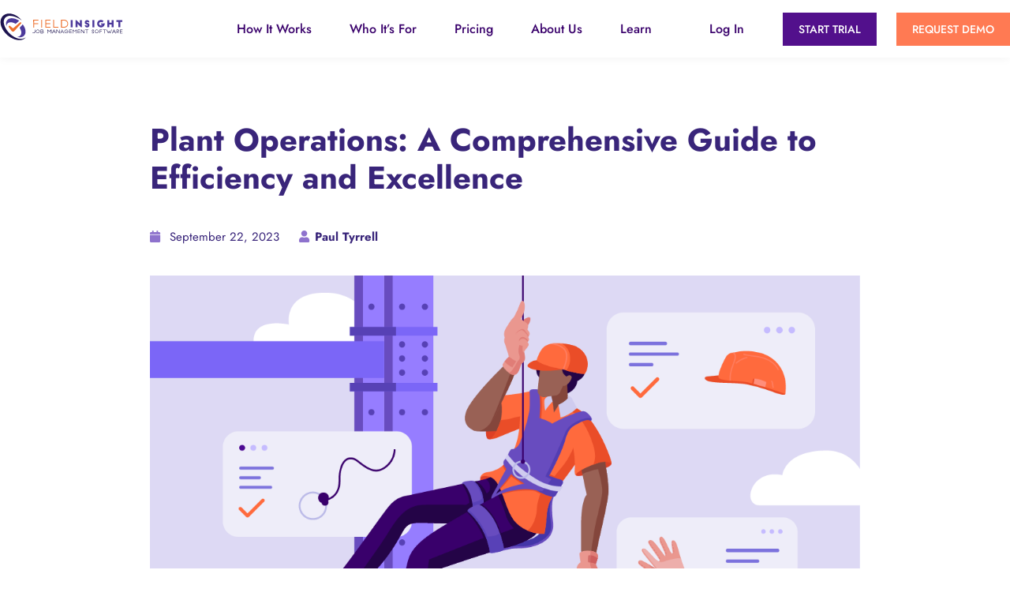

--- FILE ---
content_type: text/html; charset=UTF-8
request_url: https://www.fieldinsight.com/blog/plant-operations-guide/
body_size: 76365
content:
<!doctype html>
<html lang="en-AU" class="sr">
<head><meta charset="UTF-8" /><script>if(navigator.userAgent.match(/MSIE|Internet Explorer/i)||navigator.userAgent.match(/Trident\/7\..*?rv:11/i)){var href=document.location.href;if(!href.match(/[?&]nowprocket/)){if(href.indexOf("?")==-1){if(href.indexOf("#")==-1){document.location.href=href+"?nowprocket=1"}else{document.location.href=href.replace("#","?nowprocket=1#")}}else{if(href.indexOf("#")==-1){document.location.href=href+"&nowprocket=1"}else{document.location.href=href.replace("#","&nowprocket=1#")}}}}</script><script>(()=>{class RocketLazyLoadScripts{constructor(){this.v="2.0.4",this.userEvents=["keydown","keyup","mousedown","mouseup","mousemove","mouseover","mouseout","touchmove","touchstart","touchend","touchcancel","wheel","click","dblclick","input"],this.attributeEvents=["onblur","onclick","oncontextmenu","ondblclick","onfocus","onmousedown","onmouseenter","onmouseleave","onmousemove","onmouseout","onmouseover","onmouseup","onmousewheel","onscroll","onsubmit"]}async t(){this.i(),this.o(),/iP(ad|hone)/.test(navigator.userAgent)&&this.h(),this.u(),this.l(this),this.m(),this.k(this),this.p(this),this._(),await Promise.all([this.R(),this.L()]),this.lastBreath=Date.now(),this.S(this),this.P(),this.D(),this.O(),this.M(),await this.C(this.delayedScripts.normal),await this.C(this.delayedScripts.defer),await this.C(this.delayedScripts.async),await this.T(),await this.F(),await this.j(),await this.A(),window.dispatchEvent(new Event("rocket-allScriptsLoaded")),this.everythingLoaded=!0,this.lastTouchEnd&&await new Promise(t=>setTimeout(t,500-Date.now()+this.lastTouchEnd)),this.I(),this.H(),this.U(),this.W()}i(){this.CSPIssue=sessionStorage.getItem("rocketCSPIssue"),document.addEventListener("securitypolicyviolation",t=>{this.CSPIssue||"script-src-elem"!==t.violatedDirective||"data"!==t.blockedURI||(this.CSPIssue=!0,sessionStorage.setItem("rocketCSPIssue",!0))},{isRocket:!0})}o(){window.addEventListener("pageshow",t=>{this.persisted=t.persisted,this.realWindowLoadedFired=!0},{isRocket:!0}),window.addEventListener("pagehide",()=>{this.onFirstUserAction=null},{isRocket:!0})}h(){let t;function e(e){t=e}window.addEventListener("touchstart",e,{isRocket:!0}),window.addEventListener("touchend",function i(o){o.changedTouches[0]&&t.changedTouches[0]&&Math.abs(o.changedTouches[0].pageX-t.changedTouches[0].pageX)<10&&Math.abs(o.changedTouches[0].pageY-t.changedTouches[0].pageY)<10&&o.timeStamp-t.timeStamp<200&&(window.removeEventListener("touchstart",e,{isRocket:!0}),window.removeEventListener("touchend",i,{isRocket:!0}),"INPUT"===o.target.tagName&&"text"===o.target.type||(o.target.dispatchEvent(new TouchEvent("touchend",{target:o.target,bubbles:!0})),o.target.dispatchEvent(new MouseEvent("mouseover",{target:o.target,bubbles:!0})),o.target.dispatchEvent(new PointerEvent("click",{target:o.target,bubbles:!0,cancelable:!0,detail:1,clientX:o.changedTouches[0].clientX,clientY:o.changedTouches[0].clientY})),event.preventDefault()))},{isRocket:!0})}q(t){this.userActionTriggered||("mousemove"!==t.type||this.firstMousemoveIgnored?"keyup"===t.type||"mouseover"===t.type||"mouseout"===t.type||(this.userActionTriggered=!0,this.onFirstUserAction&&this.onFirstUserAction()):this.firstMousemoveIgnored=!0),"click"===t.type&&t.preventDefault(),t.stopPropagation(),t.stopImmediatePropagation(),"touchstart"===this.lastEvent&&"touchend"===t.type&&(this.lastTouchEnd=Date.now()),"click"===t.type&&(this.lastTouchEnd=0),this.lastEvent=t.type,t.composedPath&&t.composedPath()[0].getRootNode()instanceof ShadowRoot&&(t.rocketTarget=t.composedPath()[0]),this.savedUserEvents.push(t)}u(){this.savedUserEvents=[],this.userEventHandler=this.q.bind(this),this.userEvents.forEach(t=>window.addEventListener(t,this.userEventHandler,{passive:!1,isRocket:!0})),document.addEventListener("visibilitychange",this.userEventHandler,{isRocket:!0})}U(){this.userEvents.forEach(t=>window.removeEventListener(t,this.userEventHandler,{passive:!1,isRocket:!0})),document.removeEventListener("visibilitychange",this.userEventHandler,{isRocket:!0}),this.savedUserEvents.forEach(t=>{(t.rocketTarget||t.target).dispatchEvent(new window[t.constructor.name](t.type,t))})}m(){const t="return false",e=Array.from(this.attributeEvents,t=>"data-rocket-"+t),i="["+this.attributeEvents.join("],[")+"]",o="[data-rocket-"+this.attributeEvents.join("],[data-rocket-")+"]",s=(e,i,o)=>{o&&o!==t&&(e.setAttribute("data-rocket-"+i,o),e["rocket"+i]=new Function("event",o),e.setAttribute(i,t))};new MutationObserver(t=>{for(const n of t)"attributes"===n.type&&(n.attributeName.startsWith("data-rocket-")||this.everythingLoaded?n.attributeName.startsWith("data-rocket-")&&this.everythingLoaded&&this.N(n.target,n.attributeName.substring(12)):s(n.target,n.attributeName,n.target.getAttribute(n.attributeName))),"childList"===n.type&&n.addedNodes.forEach(t=>{if(t.nodeType===Node.ELEMENT_NODE)if(this.everythingLoaded)for(const i of[t,...t.querySelectorAll(o)])for(const t of i.getAttributeNames())e.includes(t)&&this.N(i,t.substring(12));else for(const e of[t,...t.querySelectorAll(i)])for(const t of e.getAttributeNames())this.attributeEvents.includes(t)&&s(e,t,e.getAttribute(t))})}).observe(document,{subtree:!0,childList:!0,attributeFilter:[...this.attributeEvents,...e]})}I(){this.attributeEvents.forEach(t=>{document.querySelectorAll("[data-rocket-"+t+"]").forEach(e=>{this.N(e,t)})})}N(t,e){const i=t.getAttribute("data-rocket-"+e);i&&(t.setAttribute(e,i),t.removeAttribute("data-rocket-"+e))}k(t){Object.defineProperty(HTMLElement.prototype,"onclick",{get(){return this.rocketonclick||null},set(e){this.rocketonclick=e,this.setAttribute(t.everythingLoaded?"onclick":"data-rocket-onclick","this.rocketonclick(event)")}})}S(t){function e(e,i){let o=e[i];e[i]=null,Object.defineProperty(e,i,{get:()=>o,set(s){t.everythingLoaded?o=s:e["rocket"+i]=o=s}})}e(document,"onreadystatechange"),e(window,"onload"),e(window,"onpageshow");try{Object.defineProperty(document,"readyState",{get:()=>t.rocketReadyState,set(e){t.rocketReadyState=e},configurable:!0}),document.readyState="loading"}catch(t){console.log("WPRocket DJE readyState conflict, bypassing")}}l(t){this.originalAddEventListener=EventTarget.prototype.addEventListener,this.originalRemoveEventListener=EventTarget.prototype.removeEventListener,this.savedEventListeners=[],EventTarget.prototype.addEventListener=function(e,i,o){o&&o.isRocket||!t.B(e,this)&&!t.userEvents.includes(e)||t.B(e,this)&&!t.userActionTriggered||e.startsWith("rocket-")||t.everythingLoaded?t.originalAddEventListener.call(this,e,i,o):(t.savedEventListeners.push({target:this,remove:!1,type:e,func:i,options:o}),"mouseenter"!==e&&"mouseleave"!==e||t.originalAddEventListener.call(this,e,t.savedUserEvents.push,o))},EventTarget.prototype.removeEventListener=function(e,i,o){o&&o.isRocket||!t.B(e,this)&&!t.userEvents.includes(e)||t.B(e,this)&&!t.userActionTriggered||e.startsWith("rocket-")||t.everythingLoaded?t.originalRemoveEventListener.call(this,e,i,o):t.savedEventListeners.push({target:this,remove:!0,type:e,func:i,options:o})}}J(t,e){this.savedEventListeners=this.savedEventListeners.filter(i=>{let o=i.type,s=i.target||window;return e!==o||t!==s||(this.B(o,s)&&(i.type="rocket-"+o),this.$(i),!1)})}H(){EventTarget.prototype.addEventListener=this.originalAddEventListener,EventTarget.prototype.removeEventListener=this.originalRemoveEventListener,this.savedEventListeners.forEach(t=>this.$(t))}$(t){t.remove?this.originalRemoveEventListener.call(t.target,t.type,t.func,t.options):this.originalAddEventListener.call(t.target,t.type,t.func,t.options)}p(t){let e;function i(e){return t.everythingLoaded?e:e.split(" ").map(t=>"load"===t||t.startsWith("load.")?"rocket-jquery-load":t).join(" ")}function o(o){function s(e){const s=o.fn[e];o.fn[e]=o.fn.init.prototype[e]=function(){return this[0]===window&&t.userActionTriggered&&("string"==typeof arguments[0]||arguments[0]instanceof String?arguments[0]=i(arguments[0]):"object"==typeof arguments[0]&&Object.keys(arguments[0]).forEach(t=>{const e=arguments[0][t];delete arguments[0][t],arguments[0][i(t)]=e})),s.apply(this,arguments),this}}if(o&&o.fn&&!t.allJQueries.includes(o)){const e={DOMContentLoaded:[],"rocket-DOMContentLoaded":[]};for(const t in e)document.addEventListener(t,()=>{e[t].forEach(t=>t())},{isRocket:!0});o.fn.ready=o.fn.init.prototype.ready=function(i){function s(){parseInt(o.fn.jquery)>2?setTimeout(()=>i.bind(document)(o)):i.bind(document)(o)}return"function"==typeof i&&(t.realDomReadyFired?!t.userActionTriggered||t.fauxDomReadyFired?s():e["rocket-DOMContentLoaded"].push(s):e.DOMContentLoaded.push(s)),o([])},s("on"),s("one"),s("off"),t.allJQueries.push(o)}e=o}t.allJQueries=[],o(window.jQuery),Object.defineProperty(window,"jQuery",{get:()=>e,set(t){o(t)}})}P(){const t=new Map;document.write=document.writeln=function(e){const i=document.currentScript,o=document.createRange(),s=i.parentElement;let n=t.get(i);void 0===n&&(n=i.nextSibling,t.set(i,n));const c=document.createDocumentFragment();o.setStart(c,0),c.appendChild(o.createContextualFragment(e)),s.insertBefore(c,n)}}async R(){return new Promise(t=>{this.userActionTriggered?t():this.onFirstUserAction=t})}async L(){return new Promise(t=>{document.addEventListener("DOMContentLoaded",()=>{this.realDomReadyFired=!0,t()},{isRocket:!0})})}async j(){return this.realWindowLoadedFired?Promise.resolve():new Promise(t=>{window.addEventListener("load",t,{isRocket:!0})})}M(){this.pendingScripts=[];this.scriptsMutationObserver=new MutationObserver(t=>{for(const e of t)e.addedNodes.forEach(t=>{"SCRIPT"!==t.tagName||t.noModule||t.isWPRocket||this.pendingScripts.push({script:t,promise:new Promise(e=>{const i=()=>{const i=this.pendingScripts.findIndex(e=>e.script===t);i>=0&&this.pendingScripts.splice(i,1),e()};t.addEventListener("load",i,{isRocket:!0}),t.addEventListener("error",i,{isRocket:!0}),setTimeout(i,1e3)})})})}),this.scriptsMutationObserver.observe(document,{childList:!0,subtree:!0})}async F(){await this.X(),this.pendingScripts.length?(await this.pendingScripts[0].promise,await this.F()):this.scriptsMutationObserver.disconnect()}D(){this.delayedScripts={normal:[],async:[],defer:[]},document.querySelectorAll("script[type$=rocketlazyloadscript]").forEach(t=>{t.hasAttribute("data-rocket-src")?t.hasAttribute("async")&&!1!==t.async?this.delayedScripts.async.push(t):t.hasAttribute("defer")&&!1!==t.defer||"module"===t.getAttribute("data-rocket-type")?this.delayedScripts.defer.push(t):this.delayedScripts.normal.push(t):this.delayedScripts.normal.push(t)})}async _(){await this.L();let t=[];document.querySelectorAll("script[type$=rocketlazyloadscript][data-rocket-src]").forEach(e=>{let i=e.getAttribute("data-rocket-src");if(i&&!i.startsWith("data:")){i.startsWith("//")&&(i=location.protocol+i);try{const o=new URL(i).origin;o!==location.origin&&t.push({src:o,crossOrigin:e.crossOrigin||"module"===e.getAttribute("data-rocket-type")})}catch(t){}}}),t=[...new Map(t.map(t=>[JSON.stringify(t),t])).values()],this.Y(t,"preconnect")}async G(t){if(await this.K(),!0!==t.noModule||!("noModule"in HTMLScriptElement.prototype))return new Promise(e=>{let i;function o(){(i||t).setAttribute("data-rocket-status","executed"),e()}try{if(navigator.userAgent.includes("Firefox/")||""===navigator.vendor||this.CSPIssue)i=document.createElement("script"),[...t.attributes].forEach(t=>{let e=t.nodeName;"type"!==e&&("data-rocket-type"===e&&(e="type"),"data-rocket-src"===e&&(e="src"),i.setAttribute(e,t.nodeValue))}),t.text&&(i.text=t.text),t.nonce&&(i.nonce=t.nonce),i.hasAttribute("src")?(i.addEventListener("load",o,{isRocket:!0}),i.addEventListener("error",()=>{i.setAttribute("data-rocket-status","failed-network"),e()},{isRocket:!0}),setTimeout(()=>{i.isConnected||e()},1)):(i.text=t.text,o()),i.isWPRocket=!0,t.parentNode.replaceChild(i,t);else{const i=t.getAttribute("data-rocket-type"),s=t.getAttribute("data-rocket-src");i?(t.type=i,t.removeAttribute("data-rocket-type")):t.removeAttribute("type"),t.addEventListener("load",o,{isRocket:!0}),t.addEventListener("error",i=>{this.CSPIssue&&i.target.src.startsWith("data:")?(console.log("WPRocket: CSP fallback activated"),t.removeAttribute("src"),this.G(t).then(e)):(t.setAttribute("data-rocket-status","failed-network"),e())},{isRocket:!0}),s?(t.fetchPriority="high",t.removeAttribute("data-rocket-src"),t.src=s):t.src="data:text/javascript;base64,"+window.btoa(unescape(encodeURIComponent(t.text)))}}catch(i){t.setAttribute("data-rocket-status","failed-transform"),e()}});t.setAttribute("data-rocket-status","skipped")}async C(t){const e=t.shift();return e?(e.isConnected&&await this.G(e),this.C(t)):Promise.resolve()}O(){this.Y([...this.delayedScripts.normal,...this.delayedScripts.defer,...this.delayedScripts.async],"preload")}Y(t,e){this.trash=this.trash||[];let i=!0;var o=document.createDocumentFragment();t.forEach(t=>{const s=t.getAttribute&&t.getAttribute("data-rocket-src")||t.src;if(s&&!s.startsWith("data:")){const n=document.createElement("link");n.href=s,n.rel=e,"preconnect"!==e&&(n.as="script",n.fetchPriority=i?"high":"low"),t.getAttribute&&"module"===t.getAttribute("data-rocket-type")&&(n.crossOrigin=!0),t.crossOrigin&&(n.crossOrigin=t.crossOrigin),t.integrity&&(n.integrity=t.integrity),t.nonce&&(n.nonce=t.nonce),o.appendChild(n),this.trash.push(n),i=!1}}),document.head.appendChild(o)}W(){this.trash.forEach(t=>t.remove())}async T(){try{document.readyState="interactive"}catch(t){}this.fauxDomReadyFired=!0;try{await this.K(),this.J(document,"readystatechange"),document.dispatchEvent(new Event("rocket-readystatechange")),await this.K(),document.rocketonreadystatechange&&document.rocketonreadystatechange(),await this.K(),this.J(document,"DOMContentLoaded"),document.dispatchEvent(new Event("rocket-DOMContentLoaded")),await this.K(),this.J(window,"DOMContentLoaded"),window.dispatchEvent(new Event("rocket-DOMContentLoaded"))}catch(t){console.error(t)}}async A(){try{document.readyState="complete"}catch(t){}try{await this.K(),this.J(document,"readystatechange"),document.dispatchEvent(new Event("rocket-readystatechange")),await this.K(),document.rocketonreadystatechange&&document.rocketonreadystatechange(),await this.K(),this.J(window,"load"),window.dispatchEvent(new Event("rocket-load")),await this.K(),window.rocketonload&&window.rocketonload(),await this.K(),this.allJQueries.forEach(t=>t(window).trigger("rocket-jquery-load")),await this.K(),this.J(window,"pageshow");const t=new Event("rocket-pageshow");t.persisted=this.persisted,window.dispatchEvent(t),await this.K(),window.rocketonpageshow&&window.rocketonpageshow({persisted:this.persisted})}catch(t){console.error(t)}}async K(){Date.now()-this.lastBreath>45&&(await this.X(),this.lastBreath=Date.now())}async X(){return document.hidden?new Promise(t=>setTimeout(t)):new Promise(t=>requestAnimationFrame(t))}B(t,e){return e===document&&"readystatechange"===t||(e===document&&"DOMContentLoaded"===t||(e===window&&"DOMContentLoaded"===t||(e===window&&"load"===t||e===window&&"pageshow"===t)))}static run(){(new RocketLazyLoadScripts).t()}}RocketLazyLoadScripts.run()})();</script>
	
	
	<meta name="viewport" content="width=device-width" />
	

	<!-- ****** faviconit.com favicons ****** -->
	<link rel="shortcut icon" href="/favicon.ico">
	<link rel="icon" sizes="16x16 32x32 64x64" href="https://www.fieldinsight.com/wp-content/themes/fieldinsight21/img/favicon.ico">
	<link rel="icon" type="image/png" sizes="196x196" href="https://www.fieldinsight.com/wp-content/themes/fieldinsight21/img/favicon-192.png">
	<link rel="icon" type="image/png" sizes="160x160" href="https://www.fieldinsight.com/wp-content/themes/fieldinsight21/img/favicon-160.png">
	<link rel="icon" type="image/png" sizes="96x96" href="https://www.fieldinsight.com/wp-content/themes/fieldinsight21/img/favicon-96.png">
	<link rel="icon" type="image/png" sizes="64x64" href="https://www.fieldinsight.com/wp-content/themes/fieldinsight21/img/favicon-64.png">
	<link rel="icon" type="image/png" sizes="32x32" href="https://www.fieldinsight.com/wp-content/themes/fieldinsight21/img/favicon-32.png">
	<link rel="icon" type="image/png" sizes="16x16" href="https://www.fieldinsight.com/wp-content/themes/fieldinsight21/img/favicon-16.png">
	<link rel="apple-touch-icon" href="https://www.fieldinsight.com/wp-content/themes/fieldinsight21/img/favicon-57.png">
	<link rel="apple-touch-icon" sizes="114x114" href="https://www.fieldinsight.com/wp-content/themes/fieldinsight21/img/favicon-114.png">
	<link rel="apple-touch-icon" sizes="72x72" href="https://www.fieldinsight.com/wp-content/themes/fieldinsight21/img/favicon-72.png">
	<link rel="apple-touch-icon" sizes="144x144" href="https://www.fieldinsight.com/wp-content/themes/fieldinsight21/img/favicon-144.png">
	<link rel="apple-touch-icon" sizes="60x60" href="https://www.fieldinsight.com/wp-content/themes/fieldinsight21/img/favicon-60.png">
	<link rel="apple-touch-icon" sizes="120x120" href="https://www.fieldinsight.com/wp-content/themes/fieldinsight21/img/favicon-120.png">
	<link rel="apple-touch-icon" sizes="76x76" href="https://www.fieldinsight.com/wp-content/themes/fieldinsight21/img/favicon-76.png">
	<link rel="apple-touch-icon" sizes="152x152" href="https://www.fieldinsight.com/wp-content/themes/fieldinsight21/img/favicon-152.png">
	<link rel="apple-touch-icon" sizes="180x180" href="https://www.fieldinsight.com/wp-content/themes/fieldinsight21/img/favicon-180.png">
	<meta name="msapplication-TileColor" content="#FFFFFF">
	<meta name="msapplication-TileImage" content="https://www.fieldinsight.com/wp-content/themes/fieldinsight21/img/favicon-144.png">
	<meta name="msapplication-config" content="/browserconfig.xml">
	<!-- ****** faviconit.com favicons ****** -->

	<meta name='robots' content='index, follow, max-image-preview:large, max-snippet:-1, max-video-preview:-1' />
<!-- Google tag (gtag.js) consent mode dataLayer added by Site Kit -->
<script type="rocketlazyloadscript" data-rocket-type="text/javascript" id="google_gtagjs-js-consent-mode-data-layer">
/* <![CDATA[ */
window.dataLayer = window.dataLayer || [];function gtag(){dataLayer.push(arguments);}
gtag('consent', 'default', {"ad_personalization":"denied","ad_storage":"denied","ad_user_data":"denied","analytics_storage":"denied","functionality_storage":"denied","security_storage":"denied","personalization_storage":"denied","region":["AT","BE","BG","CH","CY","CZ","DE","DK","EE","ES","FI","FR","GB","GR","HR","HU","IE","IS","IT","LI","LT","LU","LV","MT","NL","NO","PL","PT","RO","SE","SI","SK"],"wait_for_update":500});
window._googlesitekitConsentCategoryMap = {"statistics":["analytics_storage"],"marketing":["ad_storage","ad_user_data","ad_personalization"],"functional":["functionality_storage","security_storage"],"preferences":["personalization_storage"]};
window._googlesitekitConsents = {"ad_personalization":"denied","ad_storage":"denied","ad_user_data":"denied","analytics_storage":"denied","functionality_storage":"denied","security_storage":"denied","personalization_storage":"denied","region":["AT","BE","BG","CH","CY","CZ","DE","DK","EE","ES","FI","FR","GB","GR","HR","HU","IE","IS","IT","LI","LT","LU","LV","MT","NL","NO","PL","PT","RO","SE","SI","SK"],"wait_for_update":500};
/* ]]> */
</script>
<!-- End Google tag (gtag.js) consent mode dataLayer added by Site Kit -->

	<!-- This site is optimized with the Yoast SEO plugin v26.8 - https://yoast.com/product/yoast-seo-wordpress/ -->
	<title>Mastering Plant Operations (Complete Guide) | FieldInsight</title>
<link data-rocket-prefetch href="https://scripts.clarity.ms" rel="dns-prefetch">
<link data-rocket-prefetch href="https://www.gstatic.com" rel="dns-prefetch">
<link data-rocket-prefetch href="https://snap.licdn.com" rel="dns-prefetch">
<link data-rocket-prefetch href="https://www.googletagmanager.com" rel="dns-prefetch">
<link data-rocket-prefetch href="https://connect.facebook.net" rel="dns-prefetch">
<link data-rocket-prefetch href="https://js.hscollectedforms.net" rel="dns-prefetch">
<link data-rocket-prefetch href="https://js.usemessages.com" rel="dns-prefetch">
<link data-rocket-prefetch href="https://js.hs-analytics.net" rel="dns-prefetch">
<link data-rocket-prefetch href="https://js.hs-banner.com" rel="dns-prefetch">
<link data-rocket-prefetch href="https://www.clarity.ms" rel="dns-prefetch">
<link data-rocket-prefetch href="https://www.googleoptimize.com" rel="dns-prefetch">
<link data-rocket-prefetch href="https://js.hsforms.net" rel="dns-prefetch">
<link data-rocket-prefetch href="https://cdn.mouseflow.com" rel="dns-prefetch">
<link crossorigin data-rocket-preload as="font" href="https://www.fieldinsight.com/wp-content/themes/fieldinsight21/fonts/jost-v6-latin-regular.woff2" rel="preload">
<link crossorigin data-rocket-preload as="font" href="https://www.fieldinsight.com/wp-content/themes/fieldinsight21/fonts/jost-v6-latin-500.woff2" rel="preload">
<link crossorigin data-rocket-preload as="font" href="https://www.fieldinsight.com/wp-content/themes/fieldinsight21/fonts/jost-v6-latin-700.woff2" rel="preload">
<link crossorigin data-rocket-preload as="font" href="https://www.fieldinsight.com/wp-content/themes/fieldinsight21/webfonts/fa-solid-900.woff2" rel="preload">
<style id="rocket-critical-css">.menu-item a img,img.menu-image-title-after{border:none;box-shadow:none;vertical-align:middle;width:auto;display:inline}.menu-image-title-after.menu-image-not-hovered img{padding-right:10px}.menu-image-title-after.menu-image-title{padding-left:10px}@font-face{font-family:Jost-Regular;src:url(https://www.fieldinsight.com/wp-content/themes/fieldinsight21/fonts/jost-v6-latin-regular.woff2) format("woff2"),url(https://www.fieldinsight.com/wp-content/themes/fieldinsight21/fonts/jost-v6-latin-regular.woff) format("woff"),url(https://www.fieldinsight.com/wp-content/themes/fieldinsight21/fonts/jost-v6-latin-regular.ttf) format("truetype");font-weight:400;font-style:normal;font-display:swap}@font-face{font-family:Jost-Medium;src:url(https://www.fieldinsight.com/wp-content/themes/fieldinsight21/fonts/jost-v6-latin-500.woff2) format("woff2"),url(https://www.fieldinsight.com/wp-content/themes/fieldinsight21/fonts/jost-v6-latin-500.woff) format("woff"),url(https://www.fieldinsight.com/wp-content/themes/fieldinsight21/fonts/jost-v6-latin-500.ttf) format("truetype");font-weight:500;font-style:normal;font-display:swap}@font-face{font-family:Jost-Bold;src:url(https://www.fieldinsight.com/wp-content/themes/fieldinsight21/fonts/jost-v6-latin-700.woff2) format("woff2"),url(https://www.fieldinsight.com/wp-content/themes/fieldinsight21/fonts/jost-v6-latin-700.woff) format("woff"),url(https://www.fieldinsight.com/wp-content/themes/fieldinsight21/fonts/jost-v6-latin-700.ttf) format("truetype");font-weight:700;font-style:normal;font-display:swap}html{font-family:'Jost-Regular',sans-serif;font-size:62.5%;-webkit-font-smoothing:antialiased;-moz-osx-font-smoothing:grayscale;margin-top:0!important}*,*:after,*:before{-moz-box-sizing:border-box;box-sizing:border-box;-webkit-font-smoothing:antialiased;font-smoothing:antialiased;text-rendering:optimizeLegibility}*{margin:0;padding:0}body{overflow-y:scroll;font-size:inherit;font-size:1.8rem;color:#323137}h1{font-size:4rem;margin-top:6.3rem;margin-bottom:4.2rem}.h6{font-size:1.5rem;margin-top:1.8rem;margin-bottom:1.8rem}h1{font-family:'Jost-Bold',sans-serif;font-weight:700;line-height:1.2em;color:#39257A}.h6{font-family:'Jost-Regular',sans-serif;font-weight:400;line-height:1.2em;color:#39257A}h1 strong{font-family:'Jost-Bold',sans-serif;font-weight:700;color:#39257A}.h6 a{font-family:'Jost-Bold',sans-serif;font-weight:700;color:#39257A;text-decoration:none}p,li{font-size:1.8rem;line-height:1.7em;margin-top:0;margin-bottom:1.8em;color:#323137}strong{font-family:'Jost-Bold',sans-serif;font-weight:700}span{display:inline-block}article span{display:inline}li{margin-bottom:1.2em;line-height:1.7em}ul{margin-top:0;margin-left:calc(2em + 1vw);margin-bottom:2.4em;text-align:left}a{font-size:inherit;font-family:'Jost-Medium',sans-serif;font-weight:500;color:#FF6A3D}img{max-width:100%;height:auto}p .fa{margin-right:7px}.flex{display:-webkit-box;display:-moz-box;display:-ms-flexbox;display:-webkit-flex;display:flex;justify-content:space-between}main{position:relative;top:73px;width:100%;max-width:100%}.inner-wrapper{width:100%;max-width:1360px;margin:0 auto;padding:80px 40px;overflow:hidden}.inner-wrapper.narrow{max-width:980px}section{width:100%;max-width:100%;margin:0 auto;padding:0;overflow:hidden;position:relative}header{width:100%;height:73px;background-color:#FFFFFF;position:fixed;top:0;overflow:visible;z-index:999;box-shadow:0 0 12px rgba(0,0,0,0.06)}header section{height:73px;max-width:1280px;align-items:center;padding:0 30px;padding:0;overflow:visible;position:relative;top:0}header section.flex{justify-content:flex-start;align-items:center}header section a.logo-link{display:inline-block;overflow:visible;position:relative;width:186px;height:40px;top:0}header section a.logo-link img{top:0;position:relative}header section nav{margin-left:auto;height:73px}header section nav>div{height:100%}header section nav .menu{height:100%;list-style-type:none;margin:0;padding:0;display:inline-flex;flex-wrap:nowrap;justify-content:space-between}header section nav .menu li{font-size:inherit;margin:0;position:relative;display:-webkit-box;display:-moz-box;display:-ms-flexbox;display:-webkit-flex;display:flex;align-items:center;justify-content:flex-start;flex-wrap:wrap}header section nav .menu li a{font-family:'Jost-Medium',sans-serif;font-weight:500;color:#39006B;font-size:1.6rem;line-height:1.6em;text-decoration:none;width:100%}header section nav .menu>li>a{padding:24px}header section nav .menu li ul{padding:0 0 12px 0;margin:0;position:absolute;width:250px;height:auto;top:62px;left:0;z-index:1;background-color:#FFFFFF;text-align:left;list-style-type:none;opacity:0;visibility:hidden;box-shadow:0 5px 10px -5px rgba(0,0,0,.16);-webkit-box-shadow:0 5px 10px -5px rgba(0,0,0,.16)}header section nav .menu li ul li a{font-size:1.6rem;padding:12px 25px;color:#39006B}header section nav .menu>li.login-link{margin-left:25px}header section nav .menu>li.header-button{margin-left:25px;text-transform:uppercase}header section nav .menu>li.header-button>a{background-color:#FF7A53;color:#FFFFFF;padding:10px 20px;font-size:1.4rem}header section nav .menu>li.header-button>a>span{display:none;width:100%;height:0;border-bottom:none}header section nav .menu>li.mega-menu{position:static}header section nav .menu>li.mega-menu>ul{width:114%;height:auto;position:absolute;top:73px;z-index:100;left:-7%;right:0;display:-webkit-box;display:-moz-box;display:-ms-flexbox;display:-webkit-flex;display:flex;align-items:flex-start;align-content:flex-start;justify-content:flex-start;flex-wrap:wrap;padding:1.5% 6% 2.5% 6%;box-shadow:0 5px 10px -5px rgba(0,0,0,.16);-webkit-box-shadow:0 5px 10px -5px rgba(0,0,0,.16)}header section nav .menu li.mega-menu>ul>li{width:20%;padding:2% 16px}header section nav .menu li.mega-menu.menu-span-4>ul>li{width:25%}header section nav .menu li.mega-menu>ul>li>a{font-family:'Jost-Medium',sans-serif;font-weight:500;font-size:1.7rem;padding:0;display:-webkit-box;display:-moz-box;display:-ms-flexbox;display:-webkit-flex;display:flex;align-items:flex-start;align-content:flex-start;justify-content:flex-start;flex-wrap:wrap}header section nav .menu li.mega-menu>ul>li>a>.sub{display:block;width:100%;font-family:'Jost-Regular',sans-serif;font-weight:400;font-size:1.4rem;line-height:1.3em;color:#817f85;margin:15px 0 0 0;padding-right:20px}header section nav .menu li.mega-menu>ul>li>a img{width:40px;height:40px;position:relative;top:-10px}header section nav .menu li.mega-menu>ul>li>a img::before{width:40px;height:40px}header section nav .menu li.mega-menu>ul>li>a .menu-image-title{display:inline-block;max-width:80%;line-height:1.2em}header section nav .menu li.mega-menu>ul>li.section-title{width:100%;position:relative;top:0;padding:0 16px;margin:15px 0;text-decoration:none}header section nav .menu li.mega-menu>ul>li.section-title a{display:block;font-family:'Jost-Bold',sans-serif;font-weight:700;font-size:1.6rem;color:#FF7A53;text-transform:uppercase;padding:0;margin:0;line-height:1.5em;height:20px}.mobile-menu-icon{float:none;width:30px;max-width:30px;height:30px;margin:6px 0 0 0;position:relative;-webkit-transform:rotate(0deg);-moz-transform:rotate(0deg);-o-transform:rotate(0deg);transform:rotate(0deg);margin-left:30px;display:none}.mobile-menu-icon span{display:block;position:absolute;height:3px;width:100%;background:#39257A;opacity:1;left:0;-webkit-transform:rotate(0deg);-moz-transform:rotate(0deg);-o-transform:rotate(0deg);transform:rotate(0deg)}.mobile-menu-icon span:nth-child(1){top:0px}.mobile-menu-icon span:nth-child(2),.mobile-menu-icon span:nth-child(3){top:11px}.mobile-menu-icon span:nth-child(4){top:21px}#mobile-nav{position:fixed;width:100%;max-width:100%;height:100%;min-height:100%;z-index:997;background-color:#39006B;color:#FFFFFF;right:100%;top:82px;opacity:0}#mobile-nav ul{list-style-type:none;margin:0 auto;padding:0;padding-top:70px;padding-bottom:100px;max-width:360px;overflow-y:scroll}#mobile-nav ul>li{font-size:inherit;list-style-type:none;display:inline-block;margin:0;padding:0;position:relative;width:100%}#mobile-nav ul>li.header-button{margin-top:25px;padding-left:20px;padding-right:20px}#mobile-nav ul>li.header-button a{font-family:'Jost-Regular',sans-serif;font-weight:400;text-transform:uppercase;width:auto;padding:15px 25px;width:100%;text-align:center;background-color:#FF7A53}#mobile-nav ul li a{font-size:1.8rem;font-family:'Jost-Bold',sans-serif;font-weight:700;display:inline-block;margin:0;padding:15px 20px;width:100%;text-decoration:none;color:#FFFFFF;position:relative;line-height:1.4em;outline:0}#mobile-nav ul li a .ui-accordion-header-icon{display:none}#mobile-nav ul ul{list-style-type:none;width:auto;margin:0 0 0 20px;padding:0 0 20px 0}#mobile-nav ul li ul li{border:none}#mobile-nav ul li ul li a{font-size:calc(1.8rem*0.9);padding-top:12px;padding-bottom:12px;padding-left:25px;color:#FFFFFF}#mobile-nav ul li ul li a:before{color:#FF7A53;font-family:'Font Awesome 5 Free';content:"\f00c";font-size:1.2rem;font-weight:700;position:absolute;left:0;top:12px;width:24px;height:24px;line-height:22px;text-align:center}#mobile-nav ul li a.ui-accordion-header:after{content:'\f0d7';font-family:'Font Awesome 5 Free';font-size:120%;font-weight:700;color:#FFFFFF;position:absolute;right:15px;top:13px;width:24px;height:24px;line-height:24px;text-align:center}.ui-accordion .ui-accordion-content{box-sizing:content-box;-moz-box-sizing:content-box;overflow:auto;overflow:visible}*>:first-child{margin-top:0}*>:last-child{margin-bottom:0}.author{display:inline-block;margin:0 20px}textarea{outline:none;box-sizing:border-box;-webkit-box-sizing:border-box;-moz-box-sizing:border-box;width:100%;line-height:1;background-color:#ffffff;margin:0;border:none;padding:10px 12px;color:#111;font-family:inherit;font-size:1.6rem;-webkit-appearance:none;-moz-border-radius:0;-webkit-border-radius:0;border-radius:0;-khtml-border-radius:0}textarea{max-height:none}body .fa{font-weight:700}.entry-meta{margin-bottom:35px;color:#434343}.entry-meta .fa{color:#8e72cd}.single-post .entry-meta{margin-bottom:40px;color:#434343}.attachment-post-thumbnail{margin-bottom:60px}@media only screen and (max-width:1200px){header section{padding:0 30px}header section nav .menu>li.mega-menu>ul{width:100%;left:0;padding:2%}}@media only screen and (max-width:1130px){header>section>nav{display:none}.mobile-menu-icon{display:block;margin-left:auto}.menu-item a img,img.menu-image-title-after{display:none}#mobile-nav ul li ul li.section-title a:before{content:''}#mobile-nav ul li ul li.section-title a{padding-left:0;color:#FF7A53}}@media only screen and (max-width:900px){.inner-wrapper{padding:60px 40px}}@media only screen and (max-width:768px){h1{font-size:3.4rem}.h6{font-size:1.3rem}h1{line-height:1.3em}}@media only screen and (max-width:600px){.inner-wrapper{padding:60px 30px}header section{padding:0 20px}#mobile-nav ul{padding-top:20px}}@media only screen and (max-width:500px){h1{font-size:3rem}.h6{font-size:1.4rem}h1{line-height:1.3em}p,li{font-size:1.6rem;line-height:1.6em}}@media only screen and (max-width:400px){#mobile-nav ul{max-width:90%;margin-left:auto;margin-right:auto}}@media only screen and (max-width:380px){.inner-wrapper{padding:40px 25px}}@media only screen and (max-width:360px){h1{font-size:2.6rem}ul{margin-left:calc(1.4em + 1vw)}}@media only screen and (max-width:320px){#mobile-nav ul>li.header-button{margin-top:10px;padding-left:20px;padding-right:20px}}</style><link rel="preload" data-rocket-preload as="image" href="https://www.fieldinsight.com/wp-content/uploads/2022/07/137-SWMS-High-Risk.png" imagesrcset="https://www.fieldinsight.com/wp-content/uploads/2022/07/137-SWMS-High-Risk.png 1200w, https://www.fieldinsight.com/wp-content/uploads/2022/07/137-SWMS-High-Risk-630x331.png 630w, https://www.fieldinsight.com/wp-content/uploads/2022/07/137-SWMS-High-Risk-315x165.png 315w, https://www.fieldinsight.com/wp-content/uploads/2022/07/137-SWMS-High-Risk-24x13.png 24w, https://www.fieldinsight.com/wp-content/uploads/2022/07/137-SWMS-High-Risk-36x19.png 36w, https://www.fieldinsight.com/wp-content/uploads/2022/07/137-SWMS-High-Risk-48x25.png 48w" imagesizes="(max-width: 1200px) 100vw, 1200px" fetchpriority="high">
	<meta name="description" content="Maintaining consistent productivity levels is an ongoing challenge in plant operations. Let&#039;s dive into the key steps for easy management!" />
	<link rel="canonical" href="https://www.fieldinsight.com/blog/plant-operations-guide/" />
	<meta property="og:locale" content="en_US" />
	<meta property="og:type" content="article" />
	<meta property="og:title" content="Mastering Plant Operations (Complete Guide) | FieldInsight" />
	<meta property="og:description" content="Maintaining consistent productivity levels is an ongoing challenge in plant operations. Let&#039;s dive into the key steps for easy management!" />
	<meta property="og:url" content="https://www.fieldinsight.com/blog/plant-operations-guide/" />
	<meta property="og:site_name" content="FieldInsight" />
	<meta property="article:publisher" content="https://www.facebook.com/fieldinsighthq" />
	<meta property="article:published_time" content="2023-09-22T05:57:21+00:00" />
	<meta property="article:modified_time" content="2025-10-21T01:00:13+00:00" />
	<meta property="og:image" content="https://www.fieldinsight.com/wp-content/uploads/2022/07/137-SWMS-High-Risk.png" />
	<meta property="og:image:width" content="1200" />
	<meta property="og:image:height" content="630" />
	<meta property="og:image:type" content="image/png" />
	<meta name="author" content="Paul Tyrrell" />
	<meta name="twitter:card" content="summary_large_image" />
	<meta name="twitter:creator" content="@PBTyrrell" />
	<meta name="twitter:site" content="@fieldinsighthq" />
	<meta name="twitter:label1" content="Est. reading time" />
	<meta name="twitter:data1" content="8 minutes" />
	<script type="application/ld+json" class="yoast-schema-graph">{"@context":"https://schema.org","@graph":[{"@type":"Article","@id":"https://www.fieldinsight.com/blog/plant-operations-guide/#article","isPartOf":{"@id":"https://www.fieldinsight.com/blog/plant-operations-guide/"},"author":{"name":"Paul Tyrrell","@id":"https://www.fieldinsight.com/#/schema/person/4bc6a525be9a3818be0e8624e31ca473"},"headline":"Plant Operations: A Comprehensive Guide to Efficiency and Excellence","datePublished":"2023-09-22T05:57:21+00:00","dateModified":"2025-10-21T01:00:13+00:00","mainEntityOfPage":{"@id":"https://www.fieldinsight.com/blog/plant-operations-guide/"},"wordCount":1627,"publisher":{"@id":"https://www.fieldinsight.com/#organization"},"image":{"@id":"https://www.fieldinsight.com/blog/plant-operations-guide/#primaryimage"},"thumbnailUrl":"https://www.fieldinsight.com/wp-content/uploads/2022/07/137-SWMS-High-Risk.png","keywords":["equipment","plant management","plant operations","service manager"],"articleSection":["Field Service Software Rocks"],"inLanguage":"en-AU"},{"@type":"WebPage","@id":"https://www.fieldinsight.com/blog/plant-operations-guide/","url":"https://www.fieldinsight.com/blog/plant-operations-guide/","name":"Mastering Plant Operations (Complete Guide) | FieldInsight","isPartOf":{"@id":"https://www.fieldinsight.com/#website"},"primaryImageOfPage":{"@id":"https://www.fieldinsight.com/blog/plant-operations-guide/#primaryimage"},"image":{"@id":"https://www.fieldinsight.com/blog/plant-operations-guide/#primaryimage"},"thumbnailUrl":"https://www.fieldinsight.com/wp-content/uploads/2022/07/137-SWMS-High-Risk.png","datePublished":"2023-09-22T05:57:21+00:00","dateModified":"2025-10-21T01:00:13+00:00","description":"Maintaining consistent productivity levels is an ongoing challenge in plant operations. Let's dive into the key steps for easy management!","inLanguage":"en-AU","potentialAction":[{"@type":"ReadAction","target":["https://www.fieldinsight.com/blog/plant-operations-guide/"]}]},{"@type":"ImageObject","inLanguage":"en-AU","@id":"https://www.fieldinsight.com/blog/plant-operations-guide/#primaryimage","url":"https://www.fieldinsight.com/wp-content/uploads/2022/07/137-SWMS-High-Risk.png","contentUrl":"https://www.fieldinsight.com/wp-content/uploads/2022/07/137-SWMS-High-Risk.png","width":1200,"height":630},{"@type":"WebSite","@id":"https://www.fieldinsight.com/#website","url":"https://www.fieldinsight.com/","name":"FieldInsight","description":"Fieldinsight is the most flexible field service and job management application on the market today.","publisher":{"@id":"https://www.fieldinsight.com/#organization"},"potentialAction":[{"@type":"SearchAction","target":{"@type":"EntryPoint","urlTemplate":"https://www.fieldinsight.com/?s={search_term_string}"},"query-input":{"@type":"PropertyValueSpecification","valueRequired":true,"valueName":"search_term_string"}}],"inLanguage":"en-AU"},{"@type":"Organization","@id":"https://www.fieldinsight.com/#organization","name":"FieldInsight","url":"https://www.fieldinsight.com/","logo":{"@type":"ImageObject","inLanguage":"en-AU","@id":"https://www.fieldinsight.com/#/schema/logo/image/","url":"https://www.fieldinsight.com/wp-content/uploads/2021/04/fieldinsight.svg","contentUrl":"https://www.fieldinsight.com/wp-content/uploads/2021/04/fieldinsight.svg","width":"1260","height":"1260","caption":"FieldInsight"},"image":{"@id":"https://www.fieldinsight.com/#/schema/logo/image/"},"sameAs":["https://www.facebook.com/fieldinsighthq","https://x.com/fieldinsighthq","https://www.instagram.com/fieldinsighthq/","https://www.linkedin.com/company/fieldinsighthq"]},{"@type":"Person","@id":"https://www.fieldinsight.com/#/schema/person/4bc6a525be9a3818be0e8624e31ca473","name":"Paul Tyrrell","image":{"@type":"ImageObject","inLanguage":"en-AU","@id":"https://www.fieldinsight.com/#/schema/person/image/","url":"https://secure.gravatar.com/avatar/b796a9dd6074f7aeb3836d07a0389db12a34b94a2d3a1bd9189c9bbcddac4618?s=96&d=mm&r=g","contentUrl":"https://secure.gravatar.com/avatar/b796a9dd6074f7aeb3836d07a0389db12a34b94a2d3a1bd9189c9bbcddac4618?s=96&d=mm&r=g","caption":"Paul Tyrrell"},"description":"Paul Tyrrell is a seasoned professional with over two decades of experience in the Information Technology and Services industry, with a specific focus on HVAC and Field Services. As the CEO at FieldInsight, Paul leverages his extensive expertise to drive operational efficiency and productivity in the field service sector. His deep understanding of project management, business analysis, and process improvement makes him a trusted authority in leveraging technology to optimize HVAC services and field operations.","sameAs":["https://www.linkedin.com/in/ptyrrell/","https://x.com/PBTyrrell"]}]}</script>
	<!-- / Yoast SEO plugin. -->


<link rel='dns-prefetch' href='//js.hs-scripts.com' />
<link rel='dns-prefetch' href='//www.googletagmanager.com' />

<link rel="alternate" title="oEmbed (JSON)" type="application/json+oembed" href="https://www.fieldinsight.com/wp-json/oembed/1.0/embed?url=https%3A%2F%2Fwww.fieldinsight.com%2Fblog%2Fplant-operations-guide%2F" />
<link rel="alternate" title="oEmbed (XML)" type="text/xml+oembed" href="https://www.fieldinsight.com/wp-json/oembed/1.0/embed?url=https%3A%2F%2Fwww.fieldinsight.com%2Fblog%2Fplant-operations-guide%2F&#038;format=xml" />
		<script type="rocketlazyloadscript">
            function cmplzCallClarity(method, params) {
                if (typeof window.clarity === 'function') {
                    try {
                        window.clarity(method, params);
                    } catch (e) {
                        console.warn('Clarity API error:', e);
                    }
                }
            }

            function cmplzGetConsentFromEvent(e) {
                var d = e && e.detail && e.detail.categories ? e.detail.categories : [];
                var categories = Array.isArray(d) ? d : [];

                return {
                    analyticsAllowed: categories.indexOf('statistics') !== -1,
                    adsAllowed: categories.indexOf('marketing') !== -1
                };
            }

            function cmplzSendClarityConsent(analyticsAllowed, adsAllowed) {
                var status = function (b) { return b ? "granted" : "denied"; };
                cmplzCallClarity('consentv2', {
                    analytics_Storage: status(!!analyticsAllowed),
                    ad_Storage: status(!!adsAllowed)
                });
            }

            function cmplzEraseClarityCookies() {
                cmplzCallClarity('consent', false);
            }

            document.addEventListener('cmplz_fire_categories', function (e) {
                var consent = cmplzGetConsentFromEvent(e);
                cmplzSendClarityConsent(consent.analyticsAllowed, consent.adsAllowed);
            });

            document.addEventListener('cmplz_revoke', function (e) {
                var consent = cmplzGetConsentFromEvent(e);
                cmplzSendClarityConsent(consent.analyticsAllowed, consent.adsAllowed);
                if (!consent.analyticsAllowed && !consent.adsAllowed) {
                    cmplzEraseClarityCookies();
                }
            });

		</script>
		<style id='wp-img-auto-sizes-contain-inline-css' type='text/css'>
img:is([sizes=auto i],[sizes^="auto," i]){contain-intrinsic-size:3000px 1500px}
/*# sourceURL=wp-img-auto-sizes-contain-inline-css */
</style>
<style id='wp-block-library-inline-css' type='text/css'>
:root{--wp-block-synced-color:#7a00df;--wp-block-synced-color--rgb:122,0,223;--wp-bound-block-color:var(--wp-block-synced-color);--wp-editor-canvas-background:#ddd;--wp-admin-theme-color:#007cba;--wp-admin-theme-color--rgb:0,124,186;--wp-admin-theme-color-darker-10:#006ba1;--wp-admin-theme-color-darker-10--rgb:0,107,160.5;--wp-admin-theme-color-darker-20:#005a87;--wp-admin-theme-color-darker-20--rgb:0,90,135;--wp-admin-border-width-focus:2px}@media (min-resolution:192dpi){:root{--wp-admin-border-width-focus:1.5px}}.wp-element-button{cursor:pointer}:root .has-very-light-gray-background-color{background-color:#eee}:root .has-very-dark-gray-background-color{background-color:#313131}:root .has-very-light-gray-color{color:#eee}:root .has-very-dark-gray-color{color:#313131}:root .has-vivid-green-cyan-to-vivid-cyan-blue-gradient-background{background:linear-gradient(135deg,#00d084,#0693e3)}:root .has-purple-crush-gradient-background{background:linear-gradient(135deg,#34e2e4,#4721fb 50%,#ab1dfe)}:root .has-hazy-dawn-gradient-background{background:linear-gradient(135deg,#faaca8,#dad0ec)}:root .has-subdued-olive-gradient-background{background:linear-gradient(135deg,#fafae1,#67a671)}:root .has-atomic-cream-gradient-background{background:linear-gradient(135deg,#fdd79a,#004a59)}:root .has-nightshade-gradient-background{background:linear-gradient(135deg,#330968,#31cdcf)}:root .has-midnight-gradient-background{background:linear-gradient(135deg,#020381,#2874fc)}:root{--wp--preset--font-size--normal:16px;--wp--preset--font-size--huge:42px}.has-regular-font-size{font-size:1em}.has-larger-font-size{font-size:2.625em}.has-normal-font-size{font-size:var(--wp--preset--font-size--normal)}.has-huge-font-size{font-size:var(--wp--preset--font-size--huge)}.has-text-align-center{text-align:center}.has-text-align-left{text-align:left}.has-text-align-right{text-align:right}.has-fit-text{white-space:nowrap!important}#end-resizable-editor-section{display:none}.aligncenter{clear:both}.items-justified-left{justify-content:flex-start}.items-justified-center{justify-content:center}.items-justified-right{justify-content:flex-end}.items-justified-space-between{justify-content:space-between}.screen-reader-text{border:0;clip-path:inset(50%);height:1px;margin:-1px;overflow:hidden;padding:0;position:absolute;width:1px;word-wrap:normal!important}.screen-reader-text:focus{background-color:#ddd;clip-path:none;color:#444;display:block;font-size:1em;height:auto;left:5px;line-height:normal;padding:15px 23px 14px;text-decoration:none;top:5px;width:auto;z-index:100000}html :where(.has-border-color){border-style:solid}html :where([style*=border-top-color]){border-top-style:solid}html :where([style*=border-right-color]){border-right-style:solid}html :where([style*=border-bottom-color]){border-bottom-style:solid}html :where([style*=border-left-color]){border-left-style:solid}html :where([style*=border-width]){border-style:solid}html :where([style*=border-top-width]){border-top-style:solid}html :where([style*=border-right-width]){border-right-style:solid}html :where([style*=border-bottom-width]){border-bottom-style:solid}html :where([style*=border-left-width]){border-left-style:solid}html :where(img[class*=wp-image-]){height:auto;max-width:100%}:where(figure){margin:0 0 1em}html :where(.is-position-sticky){--wp-admin--admin-bar--position-offset:var(--wp-admin--admin-bar--height,0px)}@media screen and (max-width:600px){html :where(.is-position-sticky){--wp-admin--admin-bar--position-offset:0px}}

/*# sourceURL=wp-block-library-inline-css */
</style><style id='global-styles-inline-css' type='text/css'>
:root{--wp--preset--aspect-ratio--square: 1;--wp--preset--aspect-ratio--4-3: 4/3;--wp--preset--aspect-ratio--3-4: 3/4;--wp--preset--aspect-ratio--3-2: 3/2;--wp--preset--aspect-ratio--2-3: 2/3;--wp--preset--aspect-ratio--16-9: 16/9;--wp--preset--aspect-ratio--9-16: 9/16;--wp--preset--color--black: #000000;--wp--preset--color--cyan-bluish-gray: #abb8c3;--wp--preset--color--white: #ffffff;--wp--preset--color--pale-pink: #f78da7;--wp--preset--color--vivid-red: #cf2e2e;--wp--preset--color--luminous-vivid-orange: #ff6900;--wp--preset--color--luminous-vivid-amber: #fcb900;--wp--preset--color--light-green-cyan: #7bdcb5;--wp--preset--color--vivid-green-cyan: #00d084;--wp--preset--color--pale-cyan-blue: #8ed1fc;--wp--preset--color--vivid-cyan-blue: #0693e3;--wp--preset--color--vivid-purple: #9b51e0;--wp--preset--gradient--vivid-cyan-blue-to-vivid-purple: linear-gradient(135deg,rgb(6,147,227) 0%,rgb(155,81,224) 100%);--wp--preset--gradient--light-green-cyan-to-vivid-green-cyan: linear-gradient(135deg,rgb(122,220,180) 0%,rgb(0,208,130) 100%);--wp--preset--gradient--luminous-vivid-amber-to-luminous-vivid-orange: linear-gradient(135deg,rgb(252,185,0) 0%,rgb(255,105,0) 100%);--wp--preset--gradient--luminous-vivid-orange-to-vivid-red: linear-gradient(135deg,rgb(255,105,0) 0%,rgb(207,46,46) 100%);--wp--preset--gradient--very-light-gray-to-cyan-bluish-gray: linear-gradient(135deg,rgb(238,238,238) 0%,rgb(169,184,195) 100%);--wp--preset--gradient--cool-to-warm-spectrum: linear-gradient(135deg,rgb(74,234,220) 0%,rgb(151,120,209) 20%,rgb(207,42,186) 40%,rgb(238,44,130) 60%,rgb(251,105,98) 80%,rgb(254,248,76) 100%);--wp--preset--gradient--blush-light-purple: linear-gradient(135deg,rgb(255,206,236) 0%,rgb(152,150,240) 100%);--wp--preset--gradient--blush-bordeaux: linear-gradient(135deg,rgb(254,205,165) 0%,rgb(254,45,45) 50%,rgb(107,0,62) 100%);--wp--preset--gradient--luminous-dusk: linear-gradient(135deg,rgb(255,203,112) 0%,rgb(199,81,192) 50%,rgb(65,88,208) 100%);--wp--preset--gradient--pale-ocean: linear-gradient(135deg,rgb(255,245,203) 0%,rgb(182,227,212) 50%,rgb(51,167,181) 100%);--wp--preset--gradient--electric-grass: linear-gradient(135deg,rgb(202,248,128) 0%,rgb(113,206,126) 100%);--wp--preset--gradient--midnight: linear-gradient(135deg,rgb(2,3,129) 0%,rgb(40,116,252) 100%);--wp--preset--font-size--small: 13px;--wp--preset--font-size--medium: 20px;--wp--preset--font-size--large: 36px;--wp--preset--font-size--x-large: 42px;--wp--preset--spacing--20: 0.44rem;--wp--preset--spacing--30: 0.67rem;--wp--preset--spacing--40: 1rem;--wp--preset--spacing--50: 1.5rem;--wp--preset--spacing--60: 2.25rem;--wp--preset--spacing--70: 3.38rem;--wp--preset--spacing--80: 5.06rem;--wp--preset--shadow--natural: 6px 6px 9px rgba(0, 0, 0, 0.2);--wp--preset--shadow--deep: 12px 12px 50px rgba(0, 0, 0, 0.4);--wp--preset--shadow--sharp: 6px 6px 0px rgba(0, 0, 0, 0.2);--wp--preset--shadow--outlined: 6px 6px 0px -3px rgb(255, 255, 255), 6px 6px rgb(0, 0, 0);--wp--preset--shadow--crisp: 6px 6px 0px rgb(0, 0, 0);}:where(.is-layout-flex){gap: 0.5em;}:where(.is-layout-grid){gap: 0.5em;}body .is-layout-flex{display: flex;}.is-layout-flex{flex-wrap: wrap;align-items: center;}.is-layout-flex > :is(*, div){margin: 0;}body .is-layout-grid{display: grid;}.is-layout-grid > :is(*, div){margin: 0;}:where(.wp-block-columns.is-layout-flex){gap: 2em;}:where(.wp-block-columns.is-layout-grid){gap: 2em;}:where(.wp-block-post-template.is-layout-flex){gap: 1.25em;}:where(.wp-block-post-template.is-layout-grid){gap: 1.25em;}.has-black-color{color: var(--wp--preset--color--black) !important;}.has-cyan-bluish-gray-color{color: var(--wp--preset--color--cyan-bluish-gray) !important;}.has-white-color{color: var(--wp--preset--color--white) !important;}.has-pale-pink-color{color: var(--wp--preset--color--pale-pink) !important;}.has-vivid-red-color{color: var(--wp--preset--color--vivid-red) !important;}.has-luminous-vivid-orange-color{color: var(--wp--preset--color--luminous-vivid-orange) !important;}.has-luminous-vivid-amber-color{color: var(--wp--preset--color--luminous-vivid-amber) !important;}.has-light-green-cyan-color{color: var(--wp--preset--color--light-green-cyan) !important;}.has-vivid-green-cyan-color{color: var(--wp--preset--color--vivid-green-cyan) !important;}.has-pale-cyan-blue-color{color: var(--wp--preset--color--pale-cyan-blue) !important;}.has-vivid-cyan-blue-color{color: var(--wp--preset--color--vivid-cyan-blue) !important;}.has-vivid-purple-color{color: var(--wp--preset--color--vivid-purple) !important;}.has-black-background-color{background-color: var(--wp--preset--color--black) !important;}.has-cyan-bluish-gray-background-color{background-color: var(--wp--preset--color--cyan-bluish-gray) !important;}.has-white-background-color{background-color: var(--wp--preset--color--white) !important;}.has-pale-pink-background-color{background-color: var(--wp--preset--color--pale-pink) !important;}.has-vivid-red-background-color{background-color: var(--wp--preset--color--vivid-red) !important;}.has-luminous-vivid-orange-background-color{background-color: var(--wp--preset--color--luminous-vivid-orange) !important;}.has-luminous-vivid-amber-background-color{background-color: var(--wp--preset--color--luminous-vivid-amber) !important;}.has-light-green-cyan-background-color{background-color: var(--wp--preset--color--light-green-cyan) !important;}.has-vivid-green-cyan-background-color{background-color: var(--wp--preset--color--vivid-green-cyan) !important;}.has-pale-cyan-blue-background-color{background-color: var(--wp--preset--color--pale-cyan-blue) !important;}.has-vivid-cyan-blue-background-color{background-color: var(--wp--preset--color--vivid-cyan-blue) !important;}.has-vivid-purple-background-color{background-color: var(--wp--preset--color--vivid-purple) !important;}.has-black-border-color{border-color: var(--wp--preset--color--black) !important;}.has-cyan-bluish-gray-border-color{border-color: var(--wp--preset--color--cyan-bluish-gray) !important;}.has-white-border-color{border-color: var(--wp--preset--color--white) !important;}.has-pale-pink-border-color{border-color: var(--wp--preset--color--pale-pink) !important;}.has-vivid-red-border-color{border-color: var(--wp--preset--color--vivid-red) !important;}.has-luminous-vivid-orange-border-color{border-color: var(--wp--preset--color--luminous-vivid-orange) !important;}.has-luminous-vivid-amber-border-color{border-color: var(--wp--preset--color--luminous-vivid-amber) !important;}.has-light-green-cyan-border-color{border-color: var(--wp--preset--color--light-green-cyan) !important;}.has-vivid-green-cyan-border-color{border-color: var(--wp--preset--color--vivid-green-cyan) !important;}.has-pale-cyan-blue-border-color{border-color: var(--wp--preset--color--pale-cyan-blue) !important;}.has-vivid-cyan-blue-border-color{border-color: var(--wp--preset--color--vivid-cyan-blue) !important;}.has-vivid-purple-border-color{border-color: var(--wp--preset--color--vivid-purple) !important;}.has-vivid-cyan-blue-to-vivid-purple-gradient-background{background: var(--wp--preset--gradient--vivid-cyan-blue-to-vivid-purple) !important;}.has-light-green-cyan-to-vivid-green-cyan-gradient-background{background: var(--wp--preset--gradient--light-green-cyan-to-vivid-green-cyan) !important;}.has-luminous-vivid-amber-to-luminous-vivid-orange-gradient-background{background: var(--wp--preset--gradient--luminous-vivid-amber-to-luminous-vivid-orange) !important;}.has-luminous-vivid-orange-to-vivid-red-gradient-background{background: var(--wp--preset--gradient--luminous-vivid-orange-to-vivid-red) !important;}.has-very-light-gray-to-cyan-bluish-gray-gradient-background{background: var(--wp--preset--gradient--very-light-gray-to-cyan-bluish-gray) !important;}.has-cool-to-warm-spectrum-gradient-background{background: var(--wp--preset--gradient--cool-to-warm-spectrum) !important;}.has-blush-light-purple-gradient-background{background: var(--wp--preset--gradient--blush-light-purple) !important;}.has-blush-bordeaux-gradient-background{background: var(--wp--preset--gradient--blush-bordeaux) !important;}.has-luminous-dusk-gradient-background{background: var(--wp--preset--gradient--luminous-dusk) !important;}.has-pale-ocean-gradient-background{background: var(--wp--preset--gradient--pale-ocean) !important;}.has-electric-grass-gradient-background{background: var(--wp--preset--gradient--electric-grass) !important;}.has-midnight-gradient-background{background: var(--wp--preset--gradient--midnight) !important;}.has-small-font-size{font-size: var(--wp--preset--font-size--small) !important;}.has-medium-font-size{font-size: var(--wp--preset--font-size--medium) !important;}.has-large-font-size{font-size: var(--wp--preset--font-size--large) !important;}.has-x-large-font-size{font-size: var(--wp--preset--font-size--x-large) !important;}
/*# sourceURL=global-styles-inline-css */
</style>

<style id='classic-theme-styles-inline-css' type='text/css'>
/*! This file is auto-generated */
.wp-block-button__link{color:#fff;background-color:#32373c;border-radius:9999px;box-shadow:none;text-decoration:none;padding:calc(.667em + 2px) calc(1.333em + 2px);font-size:1.125em}.wp-block-file__button{background:#32373c;color:#fff;text-decoration:none}
/*# sourceURL=/wp-includes/css/classic-themes.min.css */
</style>
<link data-minify="1" rel='preload'  href='https://www.fieldinsight.com/wp-content/cache/min/1/wp-content/plugins/menu-image/includes/css/menu-image.css?ver=1756792803' data-rocket-async="style" as="style" onload="this.onload=null;this.rel='stylesheet'" onerror="this.removeAttribute('data-rocket-async')"  type='text/css' media='all' />
<link data-minify="1" rel='preload'  href='https://www.fieldinsight.com/wp-content/cache/min/1/wp-includes/css/dashicons.min.css?ver=1756792803' data-rocket-async="style" as="style" onload="this.onload=null;this.rel='stylesheet'" onerror="this.removeAttribute('data-rocket-async')"  type='text/css' media='all' />
<link rel='preload'  href='https://www.fieldinsight.com/wp-content/plugins/complianz-gdpr/assets/css/cookieblocker.min.css?ver=1768524665' data-rocket-async="style" as="style" onload="this.onload=null;this.rel='stylesheet'" onerror="this.removeAttribute('data-rocket-async')"  type='text/css' media='all' />
<link data-minify="1" rel='preload'  href='https://www.fieldinsight.com/wp-content/cache/min/1/wp-content/plugins/url-shortify/lite/dist/styles/url-shortify.css?ver=1756792803' data-rocket-async="style" as="style" onload="this.onload=null;this.rel='stylesheet'" onerror="this.removeAttribute('data-rocket-async')"  type='text/css' media='all' />
<link rel='preload'  href='https://www.fieldinsight.com/wp-content/plugins/easy-table-of-contents/assets/css/screen.min.css?ver=2.0.80' data-rocket-async="style" as="style" onload="this.onload=null;this.rel='stylesheet'" onerror="this.removeAttribute('data-rocket-async')"  type='text/css' media='all' />
<style id='ez-toc-inline-css' type='text/css'>
div#ez-toc-container .ez-toc-title {font-size: 120%;}div#ez-toc-container .ez-toc-title {font-weight: 500;}div#ez-toc-container ul li , div#ez-toc-container ul li a {font-size: 95%;}div#ez-toc-container ul li , div#ez-toc-container ul li a {font-weight: 500;}div#ez-toc-container nav ul ul li {font-size: 90%;}.ez-toc-box-title {font-weight: bold; margin-bottom: 10px; text-align: center; text-transform: uppercase; letter-spacing: 1px; color: #666; padding-bottom: 5px;position:absolute;top:-4%;left:5%;background-color: inherit;transition: top 0.3s ease;}.ez-toc-box-title.toc-closed {top:-25%;}
.ez-toc-container-direction {direction: ltr;}.ez-toc-counter ul{counter-reset: item ;}.ez-toc-counter nav ul li a::before {content: counters(item, '.', decimal) '. ';display: inline-block;counter-increment: item;flex-grow: 0;flex-shrink: 0;margin-right: .2em; float: left; }.ez-toc-widget-direction {direction: ltr;}.ez-toc-widget-container ul{counter-reset: item ;}.ez-toc-widget-container nav ul li a::before {content: counters(item, '.', decimal) '. ';display: inline-block;counter-increment: item;flex-grow: 0;flex-shrink: 0;margin-right: .2em; float: left; }
/*# sourceURL=ez-toc-inline-css */
</style>
<link data-minify="1" rel='preload'  href='https://www.fieldinsight.com/wp-content/cache/min/1/wp-content/themes/fieldinsight21/css/font-awesome-5.15.1.min.css?ver=1756792803' data-rocket-async="style" as="style" onload="this.onload=null;this.rel='stylesheet'" onerror="this.removeAttribute('data-rocket-async')"  type='text/css' media='all' />
<link data-minify="1" rel='preload'  href='https://www.fieldinsight.com/wp-content/cache/min/1/wp-content/themes/fieldinsight21/style.css?ver=1756792803' data-rocket-async="style" as="style" onload="this.onload=null;this.rel='stylesheet'" onerror="this.removeAttribute('data-rocket-async')"  type='text/css' media='all' />
<link rel='preload'  href='https://www.fieldinsight.com/wp-content/themes/fieldinsight21/css/jquery.fancybox.min.css?ver=6.9' data-rocket-async="style" as="style" onload="this.onload=null;this.rel='stylesheet'" onerror="this.removeAttribute('data-rocket-async')"  type='text/css' media='all' />
<link data-minify="1" rel='preload'  href='https://www.fieldinsight.com/wp-content/cache/min/1/wp-content/plugins/wp-pagenavi/pagenavi-css.css?ver=1756792803' data-rocket-async="style" as="style" onload="this.onload=null;this.rel='stylesheet'" onerror="this.removeAttribute('data-rocket-async')"  type='text/css' media='all' />
<style id='rocket-lazyload-inline-css' type='text/css'>
.rll-youtube-player{position:relative;padding-bottom:56.23%;height:0;overflow:hidden;max-width:100%;}.rll-youtube-player:focus-within{outline: 2px solid currentColor;outline-offset: 5px;}.rll-youtube-player iframe{position:absolute;top:0;left:0;width:100%;height:100%;z-index:100;background:0 0}.rll-youtube-player img{bottom:0;display:block;left:0;margin:auto;max-width:100%;width:100%;position:absolute;right:0;top:0;border:none;height:auto;-webkit-transition:.4s all;-moz-transition:.4s all;transition:.4s all}.rll-youtube-player img:hover{-webkit-filter:brightness(75%)}.rll-youtube-player .play{height:100%;width:100%;left:0;top:0;position:absolute;background:url(https://www.fieldinsight.com/wp-content/plugins/wp-rocket/assets/img/youtube.png) no-repeat center;background-color: transparent !important;cursor:pointer;border:none;}
/*# sourceURL=rocket-lazyload-inline-css */
</style>
<script type="rocketlazyloadscript" data-rocket-type="text/javascript" data-rocket-src="https://www.googletagmanager.com/gtag/js?id&amp;ver=6.9" id="wk-analytics-script-js" data-rocket-defer defer></script>
<script type="rocketlazyloadscript" data-rocket-type="text/javascript" id="wk-analytics-script-js-after">
/* <![CDATA[ */
function shouldTrack(){
var trackLoggedIn = false;
var loggedIn = false;
if(!loggedIn){
return true;
} else if( trackLoggedIn ) {
return true;
}
return false;
}
function hasWKGoogleAnalyticsCookie() {
return (new RegExp('wp_wk_ga_untrack_' + document.location.hostname)).test(document.cookie);
}
if (!hasWKGoogleAnalyticsCookie() && shouldTrack()) {
//Google Analytics
window.dataLayer = window.dataLayer || [];
function gtag(){dataLayer.push(arguments);}
gtag('js', new Date());
gtag('config', '', { 'anonymize_ip': true });
}

//# sourceURL=wk-analytics-script-js-after
/* ]]> */
</script>
<script type="rocketlazyloadscript" data-rocket-type="text/javascript" data-rocket-src="https://www.fieldinsight.com/wp-includes/js/jquery/jquery.min.js?ver=3.7.1" id="jquery-core-js" data-rocket-defer defer></script>
<script type="rocketlazyloadscript" data-rocket-type="text/javascript" data-rocket-src="https://www.fieldinsight.com/wp-includes/js/jquery/jquery-migrate.min.js?ver=3.4.1" id="jquery-migrate-js" data-rocket-defer defer></script>
<script type="text/javascript" id="url-shortify-js-extra">
/* <![CDATA[ */
var usParams = {"ajaxurl":"https://www.fieldinsight.com/wp-admin/admin-ajax.php"};
//# sourceURL=url-shortify-js-extra
/* ]]> */
</script>
<script type="rocketlazyloadscript" data-minify="1" data-rocket-type="text/javascript" data-rocket-src="https://www.fieldinsight.com/wp-content/cache/min/1/wp-content/plugins/url-shortify/lite/dist/scripts/url-shortify.js?ver=1756792803" id="url-shortify-js" data-rocket-defer defer></script>

<!-- Google tag (gtag.js) snippet added by Site Kit -->
<!-- Google Analytics snippet added by Site Kit -->
<!-- Google Ads snippet added by Site Kit -->
<script type="rocketlazyloadscript" data-rocket-type="text/javascript" data-rocket-src="https://www.googletagmanager.com/gtag/js?id=GT-WKR2KFL" id="google_gtagjs-js" async></script>
<script type="rocketlazyloadscript" data-rocket-type="text/javascript" id="google_gtagjs-js-after">
/* <![CDATA[ */
window.dataLayer = window.dataLayer || [];function gtag(){dataLayer.push(arguments);}
gtag("set","linker",{"domains":["www.fieldinsight.com"]});
gtag("js", new Date());
gtag("set", "developer_id.dZTNiMT", true);
gtag("config", "GT-WKR2KFL");
gtag("config", "AW-1036694630");
 window._googlesitekit = window._googlesitekit || {}; window._googlesitekit.throttledEvents = []; window._googlesitekit.gtagEvent = (name, data) => { var key = JSON.stringify( { name, data } ); if ( !! window._googlesitekit.throttledEvents[ key ] ) { return; } window._googlesitekit.throttledEvents[ key ] = true; setTimeout( () => { delete window._googlesitekit.throttledEvents[ key ]; }, 5 ); gtag( "event", name, { ...data, event_source: "site-kit" } ); }; 
//# sourceURL=google_gtagjs-js-after
/* ]]> */
</script>
<link rel="https://api.w.org/" href="https://www.fieldinsight.com/wp-json/" /><link rel="alternate" title="JSON" type="application/json" href="https://www.fieldinsight.com/wp-json/wp/v2/posts/9664" /><meta name="generator" content="Site Kit by Google 1.170.0" /><!-- HFCM by 99 Robots - Snippet # 1: Facebook Pixel Code -->
<!-- Facebook Pixel Code -->
<script data-service="facebook" data-category="marketing" type="text/plain">
!function(f,b,e,v,n,t,s){if(f.fbq)return;n=f.fbq=function(){n.callMethod?
n.callMethod.apply(n,arguments):n.queue.push(arguments)};if(!f._fbq)f._fbq=n;
n.push=n;n.loaded=!0;n.version='2.0';n.queue=[];t=b.createElement(e);t.async=!0;
t.src=v;s=b.getElementsByTagName(e)[0];s.parentNode.insertBefore(t,s)}(window,
document,'script','https://connect.facebook.net/en_US/fbevents.js');
</script>
<!-- End Facebook Pixel Code -->
<script data-service="facebook" data-category="marketing" type="text/plain">
  fbq('init', '324636521384703', {
    "em": "poweredbysearch@gmail.com",
    "fn": "powered by",
    "ln": "search"
}, {
    "agent": "wordpress-5.7-3.0.5"
});
</script>
<script data-service="facebook" data-category="marketing" type="text/plain">
  fbq('track', 'PageView', []);
</script>
<!-- Facebook Pixel Code -->
<noscript>
<div class="cmplz-placeholder-parent"><img class="cmplz-placeholder-element cmplz-image" data-category="marketing" data-service="general" data-src-cmplz="https://www.facebook.com/tr?id=324636521384703&amp;ev=PageView&amp;noscript=1" height="1" width="1" style="display:none" alt="fbpx"
 src="https://www.fieldinsight.com/wp-content/plugins/complianz-gdpr/assets/images/placeholders/default-minimal.jpg"  /></div>
</noscript>
<!-- End Facebook Pixel Code -->
<!-- /end HFCM by 99 Robots -->
<!-- HFCM by 99 Robots - Snippet # 3: Facebook Pixel NewFieldInsight -->
<!-- Facebook Pixel Code -->
<script type="text/plain" data-service="facebook" data-category="marketing">
!function(f,b,e,v,n,t,s)
{if(f.fbq)return;n=f.fbq=function(){n.callMethod?
n.callMethod.apply(n,arguments):n.queue.push(arguments)};
if(!f._fbq)f._fbq=n;n.push=n;n.loaded=!0;n.version='2.0';
n.queue=[];t=b.createElement(e);t.async=!0;
t.src=v;s=b.getElementsByTagName(e)[0];
s.parentNode.insertBefore(t,s)}(window, document,'script',
'https://connect.facebook.net/en_US/fbevents.js');
fbq('init', '963705717524107');
fbq('track', 'PageView');
</script>
<noscript><div class="cmplz-placeholder-parent"><img class="cmplz-placeholder-element cmplz-image" data-category="marketing" data-service="general" data-src-cmplz="https://www.facebook.com/tr?id=963705717524107&amp;ev=PageView&amp;noscript=1" height="1" width="1" style="display:none"
 src="https://www.fieldinsight.com/wp-content/plugins/complianz-gdpr/assets/images/placeholders/default-minimal.jpg" 
/></div></noscript>
<!-- End Facebook Pixel Code -->
<!-- /end HFCM by 99 Robots -->
<script type="rocketlazyloadscript" data-rocket-src="https://www.googleoptimize.com/optimize.js?id=OPT-5DRRG35" data-rocket-defer defer></script>

<script type="rocketlazyloadscript" data-rocket-type="text/javascript">
    (function(c,l,a,r,i,t,y){
        c[a]=c[a]||function(){(c[a].q=c[a].q||[]).push(arguments)};
        t=l.createElement(r);t.async=1;t.src="https://www.clarity.ms/tag/"+i;
        y=l.getElementsByTagName(r)[0];y.parentNode.insertBefore(t,y);
    })(window, document, "clarity", "script", "jpw6z0lirc");
</script>

<!-- Google tag (gtag.js) -->
<!-- <script type="rocketlazyloadscript" async data-rocket-src="https://www.googletagmanager.com/gtag/js?id=AW-1036694630"></script>
<script type="rocketlazyloadscript">
  window.dataLayer = window.dataLayer || [];
  function gtag(){dataLayer.push(arguments);}
  gtag('js', new Date());

  gtag('config', 'AW-1036694630');
</script> -->
<!-- Google Tag Manager -->
<script type="rocketlazyloadscript">(function(w,d,s,l,i){w[l]=w[l]||[];w[l].push({'gtm.start':
new Date().getTime(),event:'gtm.js'});var f=d.getElementsByTagName(s)[0],
j=d.createElement(s),dl=l!='dataLayer'?'&l='+l:'';j.async=true;j.src=
'https://www.googletagmanager.com/gtm.js?id='+i+dl;f.parentNode.insertBefore(j,f);
})(window,document,'script','dataLayer','GTM-T5F2LN2');</script>
<!-- End Google Tag Manager -->
<script type="rocketlazyloadscript" data-rocket-type="text/javascript">
    (function(c,l,a,r,i,t,y){
        c[a]=c[a]||function(){(c[a].q=c[a].q||[]).push(arguments)};
        t=l.createElement(r);t.async=1;t.src="https://www.clarity.ms/tag/"+i;
        y=l.getElementsByTagName(r)[0];y.parentNode.insertBefore(t,y);
    })(window, document, "clarity", "script", "sc0vyl7t27");
</script>			<!-- DO NOT COPY THIS SNIPPET! Start of Page Analytics Tracking for HubSpot WordPress plugin v11.3.37-->
			<script type="rocketlazyloadscript" class="hsq-set-content-id" data-content-id="blog-post">
				var _hsq = _hsq || [];
				_hsq.push(["setContentType", "blog-post"]);
			</script>
			<!-- DO NOT COPY THIS SNIPPET! End of Page Analytics Tracking for HubSpot WordPress plugin -->
					<script type="rocketlazyloadscript" data-rocket-type="text/javascript">
				(function(c,l,a,r,i,t,y){
					c[a]=c[a]||function(){(c[a].q=c[a].q||[]).push(arguments)};t=l.createElement(r);t.async=1;
					t.src="https://www.clarity.ms/tag/"+i+"?ref=wordpress";y=l.getElementsByTagName(r)[0];y.parentNode.insertBefore(t,y);
				})(window, document, "clarity", "script", "sc0vyl7t27");
		</script>
					<style>.cmplz-hidden {
					display: none !important;
				}</style><link rel="pingback" href="https://www.fieldinsight.com/xmlrpc.php" />

<!-- Meta Pixel Code -->
<script data-service="facebook" data-category="marketing" type="text/plain">
!function(f,b,e,v,n,t,s){if(f.fbq)return;n=f.fbq=function(){n.callMethod?
n.callMethod.apply(n,arguments):n.queue.push(arguments)};if(!f._fbq)f._fbq=n;
n.push=n;n.loaded=!0;n.version='2.0';n.queue=[];t=b.createElement(e);t.async=!0;
t.src=v;s=b.getElementsByTagName(e)[0];s.parentNode.insertBefore(t,s)}(window,
document,'script','https://connect.facebook.net/en_US/fbevents.js');
</script>
<!-- End Meta Pixel Code -->
<script data-service="facebook" data-category="marketing" type="text/plain">var url = window.location.origin + '?ob=open-bridge';
            fbq('set', 'openbridge', '963705717524107', url);
fbq('init', '963705717524107', {}, {
    "agent": "wordpress-6.9-4.1.5"
})</script><script data-service="facebook" data-category="marketing" type="text/plain">
    fbq('track', 'PageView', []);
  </script><!-- Google Tag Manager -->
<script type="rocketlazyloadscript">(function(w,d,s,l,i){w[l]=w[l]||[];w[l].push({'gtm.start':
new Date().getTime(),event:'gtm.js'});var f=d.getElementsByTagName(s)[0],
j=d.createElement(s),dl=l!='dataLayer'?'&l='+l:'';j.async=true;j.src=
'https://www.googletagmanager.com/gtm.js?id='+i+dl;f.parentNode.insertBefore(j,f);
})(window,document,'script','dataLayer','GTM-T5F2LN2');</script>
<!-- End Google Tag Manager --><script type="rocketlazyloadscript">
    (function(c,l,a,r,i,t,y){
        c[a]=c[a]||function(){(c[a].q=c[a].q||[]).push(arguments)};
        t=l.createElement(r);t.async=1;t.src="https://www.clarity.ms/tag/"+i;
        y=l.getElementsByTagName(r)[0];y.parentNode.insertBefore(t,y);
    })(window, document, "clarity", "script", "sc0vyl7t27");
</script><style>.shorten_url { 
	   padding: 10px 10px 10px 10px ; 
	   border: 1px solid #AAAAAA ; 
	   background-color: #EEEEEE ;
}</style>		<style type="text/css" id="wp-custom-css">
			header section nav .menu > li.button-purple {
	margin-left: 25px;
	text-transform: uppercase;
}
header section nav .menu > li.button-purple > a {
	background-color: #52108C;
	color: #FFFFFF;
	padding: 10px 20px;
	font-size: 1.4rem;
}
header section nav .menu > li.button-purple > a:hover {
	background-color: #7540A3;
}
header section nav .menu > li.button-purple > a > span {
	display: none;
	width: 100%;
	height: 0;
	border-bottom: none;
}
header section nav .menu > li.button-purple:hover > a > span {
	display: none;
	width: 100%;
	height: 0;
	border-bottom: none;
}

#menu-item-10752 a {
    background-color: #39006B; 
    color: #fff; 
    padding: 10px 20px;
    border-radius: 5px; 
    text-align: center;
    text-decoration: none;
    display: inline-block;
    font-size: 16px;
}

#menu-item-10752 a:hover {
    background-color: #e65c00;
}		</style>
		<noscript><style id="rocket-lazyload-nojs-css">.rll-youtube-player, [data-lazy-src]{display:none !important;}</style></noscript><script type="rocketlazyloadscript">
/*! loadCSS rel=preload polyfill. [c]2017 Filament Group, Inc. MIT License */
(function(w){"use strict";if(!w.loadCSS){w.loadCSS=function(){}}
var rp=loadCSS.relpreload={};rp.support=(function(){var ret;try{ret=w.document.createElement("link").relList.supports("preload")}catch(e){ret=!1}
return function(){return ret}})();rp.bindMediaToggle=function(link){var finalMedia=link.media||"all";function enableStylesheet(){link.media=finalMedia}
if(link.addEventListener){link.addEventListener("load",enableStylesheet)}else if(link.attachEvent){link.attachEvent("onload",enableStylesheet)}
setTimeout(function(){link.rel="stylesheet";link.media="only x"});setTimeout(enableStylesheet,3000)};rp.poly=function(){if(rp.support()){return}
var links=w.document.getElementsByTagName("link");for(var i=0;i<links.length;i++){var link=links[i];if(link.rel==="preload"&&link.getAttribute("as")==="style"&&!link.getAttribute("data-loadcss")){link.setAttribute("data-loadcss",!0);rp.bindMediaToggle(link)}}};if(!rp.support()){rp.poly();var run=w.setInterval(rp.poly,500);if(w.addEventListener){w.addEventListener("load",function(){rp.poly();w.clearInterval(run)})}else if(w.attachEvent){w.attachEvent("onload",function(){rp.poly();w.clearInterval(run)})}}
if(typeof exports!=="undefined"){exports.loadCSS=loadCSS}
else{w.loadCSS=loadCSS}}(typeof global!=="undefined"?global:this))
</script>
	<link href="//www.google-analytics.com" rel="dns-prefetch">
	
<style id="rocket-lazyrender-inline-css">[data-wpr-lazyrender] {content-visibility: auto;}</style><meta name="generator" content="WP Rocket 3.20.3" data-wpr-features="wpr_delay_js wpr_defer_js wpr_minify_js wpr_async_css wpr_lazyload_images wpr_lazyload_iframes wpr_preconnect_external_domains wpr_auto_preload_fonts wpr_automatic_lazy_rendering wpr_oci wpr_image_dimensions wpr_cache_webp wpr_minify_css wpr_preload_links wpr_desktop" /></head>

<body data-cmplz=1 class="wp-singular post-template-default single single-post postid-9664 single-format-standard wp-theme-fieldinsight21 page-id-9664 browser-unknown">
	
	<header >
		<section  class="flex">
			<a href="https://www.fieldinsight.com" class="logo-link"><img width="156" height="34" src="https://www.fieldinsight.com/wp-content/themes/fieldinsight21/img/fieldinsight.svg" alt="FieldInsight - Job Management Software"/></a>
											<nav><div  class="menu-header-nav-container"><ul id="menu-header-nav" class="menu"><li id="menu-item-5313" class="mega-menu menu-item menu-item-type-custom menu-item-object-custom menu-item-has-children"><a href="#">How It Works<span class="sub"></span></a>
<ul class="sub-menu">
	<li id="menu-item-6015" class="section-title menu-item menu-item-type-post_type menu-item-object-page"><a href="https://www.fieldinsight.com/software/job-management-software/">Job Management Platform<span class="sub"></span></a></li>
	<li id="menu-item-5565" class="menu-item menu-item-type-post_type menu-item-object-page"><a href="https://www.fieldinsight.com/software/crm-software/"><img width="1" height="1" src="data:image/svg+xml,%3Csvg%20xmlns='http://www.w3.org/2000/svg'%20viewBox='0%200%201%201'%3E%3C/svg%3E" class="menu-image menu-image-title-after" alt="" decoding="async" data-lazy-src="https://www.fieldinsight.com/wp-content/uploads/2021/05/icon-crm.svg" /><noscript><img width="1" height="1" src="https://www.fieldinsight.com/wp-content/uploads/2021/05/icon-crm.svg" class="menu-image menu-image-title-after" alt="" decoding="async" /></noscript><span class="menu-image-title-after menu-image-title">CRM</span><span class="sub">Manage customers with multiple locations or assets. Find key information quickly.</span></a></li>
	<li id="menu-item-4744" class="menu-item menu-item-type-post_type menu-item-object-page"><a href="https://www.fieldinsight.com/software/hvac-quote-software/"><img width="1" height="1" src="data:image/svg+xml,%3Csvg%20xmlns='http://www.w3.org/2000/svg'%20viewBox='0%200%201%201'%3E%3C/svg%3E" class="menu-image menu-image-title-after" alt="" decoding="async" data-lazy-src="https://www.fieldinsight.com/wp-content/uploads/2021/05/icon-quoting.svg" /><noscript><img width="1" height="1" src="https://www.fieldinsight.com/wp-content/uploads/2021/05/icon-quoting.svg" class="menu-image menu-image-title-after" alt="" decoding="async" /></noscript><span class="menu-image-title-after menu-image-title">Quoting</span><span class="sub">Avoid misplaced or forgotten quotes to increase your conversion rate and customer service.</span></a></li>
	<li id="menu-item-8507" class="menu-item menu-item-type-post_type menu-item-object-page"><a href="https://www.fieldinsight.com/software/job-scheduling-software/"><img width="1" height="1" src="data:image/svg+xml,%3Csvg%20xmlns='http://www.w3.org/2000/svg'%20viewBox='0%200%201%201'%3E%3C/svg%3E" class="menu-image menu-image-title-after" alt="" decoding="async" data-lazy-src="https://www.fieldinsight.com/wp-content/uploads/2021/05/icon-office.svg" /><noscript><img width="1" height="1" src="https://www.fieldinsight.com/wp-content/uploads/2021/05/icon-office.svg" class="menu-image menu-image-title-after" alt="" decoding="async" /></noscript><span class="menu-image-title-after menu-image-title">Scheduling</span><span class="sub">Stop wasting time with double data entry. Keep your team on track with real time information and simple scheduling.</span></a></li>
	<li id="menu-item-4741" class="menu-item menu-item-type-post_type menu-item-object-page"><a href="https://www.fieldinsight.com/software/field-service-management-software/"><img width="1" height="1" src="data:image/svg+xml,%3Csvg%20xmlns='http://www.w3.org/2000/svg'%20viewBox='0%200%201%201'%3E%3C/svg%3E" class="menu-image menu-image-title-after" alt="" decoding="async" data-lazy-src="https://www.fieldinsight.com/wp-content/uploads/2021/05/icon-vehicle.svg" /><noscript><img width="1" height="1" src="https://www.fieldinsight.com/wp-content/uploads/2021/05/icon-vehicle.svg" class="menu-image menu-image-title-after" alt="" decoding="async" /></noscript><span class="menu-image-title-after menu-image-title">Mobile</span><span class="sub">Eliminate the confusion in the field. Create accountability amongst your team with job status updates and high visibility over your jobs.</span></a></li>
	<li id="menu-item-4745" class="menu-item menu-item-type-post_type menu-item-object-page"><a href="https://www.fieldinsight.com/software/hvac-accounting-software/"><img width="1" height="1" src="data:image/svg+xml,%3Csvg%20xmlns='http://www.w3.org/2000/svg'%20viewBox='0%200%201%201'%3E%3C/svg%3E" class="menu-image menu-image-title-after" alt="" decoding="async" data-lazy-src="https://www.fieldinsight.com/wp-content/uploads/2021/05/icon-accounts.svg" /><noscript><img width="1" height="1" src="https://www.fieldinsight.com/wp-content/uploads/2021/05/icon-accounts.svg" class="menu-image menu-image-title-after" alt="" decoding="async" /></noscript><span class="menu-image-title-after menu-image-title">Accounts</span><span class="sub">Save time, increase accuracy for invoicing and payroll. Reduce costs.</span></a></li>
	<li id="menu-item-6016" class="section-title menu-item menu-item-type-post_type menu-item-object-page"><a href="https://www.fieldinsight.com/software/field-service-management-software/">Field Service Management Platform<span class="sub"></span></a></li>
	<li id="menu-item-5566" class="menu-item menu-item-type-post_type menu-item-object-page"><a href="https://www.fieldinsight.com/software/hvac-timesheet/"><img width="1" height="1" src="data:image/svg+xml,%3Csvg%20xmlns='http://www.w3.org/2000/svg'%20viewBox='0%200%201%201'%3E%3C/svg%3E" class="menu-image menu-image-title-after" alt="" decoding="async" data-lazy-src="https://www.fieldinsight.com/wp-content/uploads/2021/05/icon-timesheets.svg" /><noscript><img width="1" height="1" src="https://www.fieldinsight.com/wp-content/uploads/2021/05/icon-timesheets.svg" class="menu-image menu-image-title-after" alt="" decoding="async" /></noscript><span class="menu-image-title-after menu-image-title">Timesheets</span><span class="sub">Keep track of leave requests and RDOs and penalty rates. Eliminate costly paper-based systems.</span></a></li>
	<li id="menu-item-4743" class="menu-item menu-item-type-post_type menu-item-object-page"><a href="https://www.fieldinsight.com/software/field-service-asset-management/"><img width="1" height="1" src="data:image/svg+xml,%3Csvg%20xmlns='http://www.w3.org/2000/svg'%20viewBox='0%200%201%201'%3E%3C/svg%3E" class="menu-image menu-image-title-after" alt="" decoding="async" data-lazy-src="https://www.fieldinsight.com/wp-content/uploads/2021/05/icon-assets.svg" /><noscript><img width="1" height="1" src="https://www.fieldinsight.com/wp-content/uploads/2021/05/icon-assets.svg" class="menu-image menu-image-title-after" alt="" decoding="async" /></noscript><span class="menu-image-title-after menu-image-title">Asset Management</span><span class="sub">Get better visibility of your customer’s assets that you test or service.</span></a></li>
	<li id="menu-item-5570" class="menu-item menu-item-type-post_type menu-item-object-page"><a href="https://www.fieldinsight.com/software/preventive-maintenance-software/"><img width="1" height="1" src="data:image/svg+xml,%3Csvg%20xmlns='http://www.w3.org/2000/svg'%20viewBox='0%200%201%201'%3E%3C/svg%3E" class="menu-image menu-image-title-after" alt="" decoding="async" data-lazy-src="https://www.fieldinsight.com/wp-content/uploads/2021/05/icon-preventative-maintenance.svg" /><noscript><img width="1" height="1" src="https://www.fieldinsight.com/wp-content/uploads/2021/05/icon-preventative-maintenance.svg" class="menu-image menu-image-title-after" alt="" decoding="async" /></noscript><span class="menu-image-title-after menu-image-title">Preventive Maintenance</span><span class="sub">Efficiently manage customer maintenance contracts. Stop wasting hours on scheduling preventative maintenance.</span></a></li>
	<li id="menu-item-5568" class="menu-item menu-item-type-post_type menu-item-object-page"><a href="https://www.fieldinsight.com/software/project-management-software/"><img width="1" height="1" src="data:image/svg+xml,%3Csvg%20xmlns='http://www.w3.org/2000/svg'%20viewBox='0%200%201%201'%3E%3C/svg%3E" class="menu-image menu-image-title-after" alt="" decoding="async" data-lazy-src="https://www.fieldinsight.com/wp-content/uploads/2021/05/icon-project-management.svg" /><noscript><img width="1" height="1" src="https://www.fieldinsight.com/wp-content/uploads/2021/05/icon-project-management.svg" class="menu-image menu-image-title-after" alt="" decoding="async" /></noscript><span class="menu-image-title-after menu-image-title">Project Management</span><span class="sub">All your costs and estimates in one place. Manage all your projects across multiple sites.</span></a></li>
	<li id="menu-item-5569" class="menu-item menu-item-type-post_type menu-item-object-page"><a href="https://www.fieldinsight.com/software/swms-software/"><img width="1" height="1" src="data:image/svg+xml,%3Csvg%20xmlns='http://www.w3.org/2000/svg'%20viewBox='0%200%201%201'%3E%3C/svg%3E" class="menu-image menu-image-title-after" alt="" decoding="async" data-lazy-src="https://www.fieldinsight.com/wp-content/uploads/2021/05/icon-swms.svg" /><noscript><img width="1" height="1" src="https://www.fieldinsight.com/wp-content/uploads/2021/05/icon-swms.svg" class="menu-image menu-image-title-after" alt="" decoding="async" /></noscript><span class="menu-image-title-after menu-image-title">SWMS</span><span class="sub">Cut the admin and focus on safety with integrated safe work method statements.</span></a></li>
	<li id="menu-item-6969" class="menu-item menu-item-type-post_type menu-item-object-page"><a href="https://www.fieldinsight.com/software/facility-maintenance-software/"><img width="1" height="1" src="data:image/svg+xml,%3Csvg%20xmlns='http://www.w3.org/2000/svg'%20viewBox='0%200%201%201'%3E%3C/svg%3E" class="menu-image menu-image-title-after" alt="" decoding="async" data-lazy-src="https://www.fieldinsight.com/wp-content/uploads/2021/05/icon-notifications.svg" /><noscript><img width="1" height="1" src="https://www.fieldinsight.com/wp-content/uploads/2021/05/icon-notifications.svg" class="menu-image menu-image-title-after" alt="" decoding="async" /></noscript><span class="menu-image-title-after menu-image-title">Facility &#038; Building Maintenance</span><span class="sub">Manage recurring maintenance work in a single streamlined workflow. Manage multiple visits and job information and compile customer reports and invoicing in one action.</span></a></li>
	<li id="menu-item-6970" class="menu-item menu-item-type-post_type menu-item-object-page"><a href="https://www.fieldinsight.com/software/enterprise-asset-management-software/"><img width="1" height="1" src="data:image/svg+xml,%3Csvg%20xmlns='http://www.w3.org/2000/svg'%20viewBox='0%200%201%201'%3E%3C/svg%3E" class="menu-image menu-image-title-after" alt="" decoding="async" data-lazy-src="https://www.fieldinsight.com/wp-content/uploads/2021/05/icon-commerical-hvac.svg" /><noscript><img width="1" height="1" src="https://www.fieldinsight.com/wp-content/uploads/2021/05/icon-commerical-hvac.svg" class="menu-image menu-image-title-after" alt="" decoding="async" /></noscript><span class="menu-image-title-after menu-image-title">Enterprise Asset Management</span><span class="sub">Manage your enterprise customer assets centrally, never lose track of your commitments and requirements for service/maintenance contracts.</span></a></li>
	<li id="menu-item-6972" class="menu-item menu-item-type-post_type menu-item-object-page"><a href="https://www.fieldinsight.com/software/cmms-maintenance-software/"><img width="1" height="1" src="data:image/svg+xml,%3Csvg%20xmlns='http://www.w3.org/2000/svg'%20viewBox='0%200%201%201'%3E%3C/svg%3E" class="menu-image menu-image-title-after" alt="" decoding="async" data-lazy-src="https://www.fieldinsight.com/wp-content/uploads/2021/05/icon-plumbing-software.svg" /><noscript><img width="1" height="1" src="https://www.fieldinsight.com/wp-content/uploads/2021/05/icon-plumbing-software.svg" class="menu-image menu-image-title-after" alt="" decoding="async" /></noscript><span class="menu-image-title-after menu-image-title">CMMS Maintenance</span><span class="sub">Centralise job information and workflows from one powerful software solution. Coordinate last minute changes easily and keep the team up to date.</span></a></li>
	<li id="menu-item-6971" class="menu-item menu-item-type-post_type menu-item-object-page"><a href="https://www.fieldinsight.com/software/fixed-asset-management-software/"><img width="1" height="1" src="data:image/svg+xml,%3Csvg%20xmlns='http://www.w3.org/2000/svg'%20viewBox='0%200%201%201'%3E%3C/svg%3E" class="menu-image menu-image-title-after" alt="" decoding="async" data-lazy-src="https://www.fieldinsight.com/wp-content/uploads/2021/05/icon-office.svg" /><noscript><img width="1" height="1" src="https://www.fieldinsight.com/wp-content/uploads/2021/05/icon-office.svg" class="menu-image menu-image-title-after" alt="" decoding="async" /></noscript><span class="menu-image-title-after menu-image-title">Fixed Asset Management</span><span class="sub">Keep track of your customer assets and service requirements from a central system and issue beautiful reports automatically upon job completion. Save hours of admin and paper chasing.</span></a></li>
	<li id="menu-item-8487" class="menu-item menu-item-type-post_type menu-item-object-page"><a href="https://www.fieldinsight.com/software/service-routing-software/"><img width="1" height="1" src="data:image/svg+xml,%3Csvg%20xmlns='http://www.w3.org/2000/svg'%20viewBox='0%200%201%201'%3E%3C/svg%3E" class="menu-image menu-image-title-after" alt="" decoding="async" data-lazy-src="https://www.fieldinsight.com/wp-content/uploads/2021/05/icon-vehicle.svg" /><noscript><img width="1" height="1" src="https://www.fieldinsight.com/wp-content/uploads/2021/05/icon-vehicle.svg" class="menu-image menu-image-title-after" alt="" decoding="async" /></noscript><span class="menu-image-title-after menu-image-title">Route Planning and Optimization</span><span class="sub">FieldInsight’s real time job tracking gives you accountability over all your jobs and their statuses.</span></a></li>
</ul>
</li>
<li id="menu-item-5312" class="mega-menu menu-span-4 menu-item menu-item-type-custom menu-item-object-custom menu-item-has-children"><a href="#">Who It&#8217;s For<span class="sub"></span></a>
<ul class="sub-menu">
	<li id="menu-item-8851" class="section-title menu-item menu-item-type-custom menu-item-object-custom"><a href="#">Industry<span class="sub"></span></a></li>
	<li id="menu-item-7158" class="menu-item menu-item-type-post_type menu-item-object-page"><a href="https://www.fieldinsight.com/software/heavy-equipment-maintenance-software/"><img width="1" height="1" src="data:image/svg+xml,%3Csvg%20xmlns='http://www.w3.org/2000/svg'%20viewBox='0%200%201%201'%3E%3C/svg%3E" class="menu-image menu-image-title-after" alt="" decoding="async" data-lazy-src="https://www.fieldinsight.com/wp-content/uploads/2021/05/icon-mechanical-hvac.svg" /><noscript><img width="1" height="1" src="https://www.fieldinsight.com/wp-content/uploads/2021/05/icon-mechanical-hvac.svg" class="menu-image menu-image-title-after" alt="" decoding="async" /></noscript><span class="menu-image-title-after menu-image-title">Heavy Equipment</span><span class="sub">Mitigate unplanned downtime of a heavy equipment by being on top of maintenance schedule</span></a></li>
	<li id="menu-item-4747" class="menu-item menu-item-type-post_type menu-item-object-page"><a href="https://www.fieldinsight.com/industries/hvac-job-management-software/"><img width="1" height="1" src="data:image/svg+xml,%3Csvg%20xmlns='http://www.w3.org/2000/svg'%20viewBox='0%200%201%201'%3E%3C/svg%3E" class="menu-image menu-image-title-after" alt="" decoding="async" data-lazy-src="https://www.fieldinsight.com/wp-content/uploads/2021/05/icon-commerical-hvac.svg" /><noscript><img width="1" height="1" src="https://www.fieldinsight.com/wp-content/uploads/2021/05/icon-commerical-hvac.svg" class="menu-image menu-image-title-after" alt="" decoding="async" /></noscript><span class="menu-image-title-after menu-image-title">HVAC</span><span class="sub">Automate workflow and up free time with the best end-to-end job management &#038; service software for commercial HVAC companies.</span></a></li>
	<li id="menu-item-6964" class="menu-item menu-item-type-post_type menu-item-object-page"><a href="https://www.fieldinsight.com/industries/fire-protection/"><img width="1" height="1" src="data:image/svg+xml,%3Csvg%20xmlns='http://www.w3.org/2000/svg'%20viewBox='0%200%201%201'%3E%3C/svg%3E" class="menu-image menu-image-title-after" alt="" decoding="async" data-lazy-src="https://www.fieldinsight.com/wp-content/uploads/2021/05/icon-target.svg" /><noscript><img width="1" height="1" src="https://www.fieldinsight.com/wp-content/uploads/2021/05/icon-target.svg" class="menu-image menu-image-title-after" alt="" decoding="async" /></noscript><span class="menu-image-title-after menu-image-title">Fire Protection</span><span class="sub">Plan &#038; execute Asset Testing and Reporting in one tool to re-claim hours of productivity across the team.</span></a></li>
	<li id="menu-item-4748" class="menu-item menu-item-type-post_type menu-item-object-page"><a href="https://www.fieldinsight.com/industries/plumbing-software/"><img width="1" height="1" src="data:image/svg+xml,%3Csvg%20xmlns='http://www.w3.org/2000/svg'%20viewBox='0%200%201%201'%3E%3C/svg%3E" class="menu-image menu-image-title-after" alt="" decoding="async" data-lazy-src="https://www.fieldinsight.com/wp-content/uploads/2021/05/icon-plumbing-software.svg" /><noscript><img width="1" height="1" src="https://www.fieldinsight.com/wp-content/uploads/2021/05/icon-plumbing-software.svg" class="menu-image menu-image-title-after" alt="" decoding="async" /></noscript><span class="menu-image-title-after menu-image-title">Plumbing</span><span class="sub">We help residential and commercial plumbing companies systemise and automate their workflow through our end-to-end plumbing software solutions.</span></a></li>
	<li id="menu-item-6967" class="menu-item menu-item-type-post_type menu-item-object-page"><a href="https://www.fieldinsight.com/industries/construction-erp-software/"><img width="1" height="1" src="data:image/svg+xml,%3Csvg%20xmlns='http://www.w3.org/2000/svg'%20viewBox='0%200%201%201'%3E%3C/svg%3E" class="menu-image menu-image-title-after" alt="" decoding="async" data-lazy-src="https://www.fieldinsight.com/wp-content/uploads/2021/05/icon-revenue2.svg" /><noscript><img width="1" height="1" src="https://www.fieldinsight.com/wp-content/uploads/2021/05/icon-revenue2.svg" class="menu-image menu-image-title-after" alt="" decoding="async" /></noscript><span class="menu-image-title-after menu-image-title">Construction ERP</span><span class="sub">End to end construction software solution to manage projects and profitability centrally.</span></a></li>
	<li id="menu-item-4749" class="menu-item menu-item-type-post_type menu-item-object-page"><a href="https://www.fieldinsight.com/industries/mechanical-hvac-software/"><img width="1" height="1" src="data:image/svg+xml,%3Csvg%20xmlns='http://www.w3.org/2000/svg'%20viewBox='0%200%201%201'%3E%3C/svg%3E" class="menu-image menu-image-title-after" alt="" decoding="async" data-lazy-src="https://www.fieldinsight.com/wp-content/uploads/2021/05/icon-mechanical-hvac.svg" /><noscript><img width="1" height="1" src="https://www.fieldinsight.com/wp-content/uploads/2021/05/icon-mechanical-hvac.svg" class="menu-image menu-image-title-after" alt="" decoding="async" /></noscript><span class="menu-image-title-after menu-image-title">Mechanical HVAC</span><span class="sub">End-to-end job management software solution that enables mechanical HVAC contractors to automate and systemize their service business.</span></a></li>
	<li id="menu-item-4750" class="menu-item menu-item-type-post_type menu-item-object-page"><a href="https://www.fieldinsight.com/industries/electrical-contractor-software/"><img width="1" height="1" src="data:image/svg+xml,%3Csvg%20xmlns='http://www.w3.org/2000/svg'%20viewBox='0%200%201%201'%3E%3C/svg%3E" class="menu-image menu-image-title-after" alt="" decoding="async" data-lazy-src="https://www.fieldinsight.com/wp-content/uploads/2021/05/icon-electrical-contractor-software.svg" /><noscript><img width="1" height="1" src="https://www.fieldinsight.com/wp-content/uploads/2021/05/icon-electrical-contractor-software.svg" class="menu-image menu-image-title-after" alt="" decoding="async" /></noscript><span class="menu-image-title-after menu-image-title">Electrical Contractor</span><span class="sub">Automate workflow and drive sales with the best end-to-end electrical contractor software From running the office through to field mobile process and information handling.</span></a></li>
	<li id="menu-item-8856" class="section-title menu-item menu-item-type-custom menu-item-object-custom"><a href="#">Company Size<span class="sub"></span></a></li>
	<li id="menu-item-8859" class="menu-item menu-item-type-post_type menu-item-object-page"><a href="https://www.fieldinsight.com/industries/smb-field-service-software/"><img width="1" height="1" src="data:image/svg+xml,%3Csvg%20xmlns='http://www.w3.org/2000/svg'%20viewBox='0%200%201%201'%3E%3C/svg%3E" class="menu-image menu-image-title-after" alt="" decoding="async" data-lazy-src="https://www.fieldinsight.com/wp-content/uploads/2022/10/023-SMB.svg" /><noscript><img width="1" height="1" src="https://www.fieldinsight.com/wp-content/uploads/2022/10/023-SMB.svg" class="menu-image menu-image-title-after" alt="" decoding="async" /></noscript><span class="menu-image-title-after menu-image-title">$0-$10M: SMB Business Software</span><span class="sub">Seamlessly automate your business with end-to-end management for businesses with up to 10 technicians.</span></a></li>
	<li id="menu-item-8858" class="menu-item menu-item-type-post_type menu-item-object-page"><a href="https://www.fieldinsight.com/industries/mid-market-field-service-software/"><img width="1" height="1" src="data:image/svg+xml,%3Csvg%20xmlns='http://www.w3.org/2000/svg'%20viewBox='0%200%201%201'%3E%3C/svg%3E" class="menu-image menu-image-title-after" alt="" decoding="async" data-lazy-src="https://www.fieldinsight.com/wp-content/uploads/2022/10/024-Mid-Market-Software.svg" /><noscript><img width="1" height="1" src="https://www.fieldinsight.com/wp-content/uploads/2022/10/024-Mid-Market-Software.svg" class="menu-image menu-image-title-after" alt="" decoding="async" /></noscript><span class="menu-image-title-after menu-image-title">$10-50M: Mid Market Software</span><span class="sub">For field service businesses with 10-50 technicians, access end-to-end software to flexibly manage your business.</span></a></li>
	<li id="menu-item-8857" class="menu-item menu-item-type-post_type menu-item-object-page"><a href="https://www.fieldinsight.com/industries/enterprise-job-management-software/"><img width="1" height="1" src="data:image/svg+xml,%3Csvg%20xmlns='http://www.w3.org/2000/svg'%20viewBox='0%200%201%201'%3E%3C/svg%3E" class="menu-image menu-image-title-after" alt="" decoding="async" data-lazy-src="https://www.fieldinsight.com/wp-content/uploads/2022/10/025-Enterprise-Software.svg" /><noscript><img width="1" height="1" src="https://www.fieldinsight.com/wp-content/uploads/2022/10/025-Enterprise-Software.svg" class="menu-image menu-image-title-after" alt="" decoding="async" /></noscript><span class="menu-image-title-after menu-image-title">$50M+: Enterprise Software</span><span class="sub">For businesses with 50+ technicians you can automate your business and boost your productivity.</span></a></li>
</ul>
</li>
<li id="menu-item-4346" class="menu-item menu-item-type-post_type menu-item-object-page"><a href="https://www.fieldinsight.com/pricing/">Pricing<span class="sub"></span></a></li>
<li id="menu-item-5609" class="mega-menu menu-item menu-item-type-post_type menu-item-object-page menu-item-has-children"><a href="https://www.fieldinsight.com/about/">About Us<span class="sub"></span></a>
<ul class="sub-menu">
	<li id="menu-item-4345" class="menu-item menu-item-type-post_type menu-item-object-page"><a href="https://www.fieldinsight.com/about/"><img width="1" height="1" src="data:image/svg+xml,%3Csvg%20xmlns='http://www.w3.org/2000/svg'%20viewBox='0%200%201%201'%3E%3C/svg%3E" class="menu-image menu-image-title-after" alt="" decoding="async" data-lazy-src="https://www.fieldinsight.com/wp-content/uploads/2021/05/icon-about-us.svg" /><noscript><img width="1" height="1" src="https://www.fieldinsight.com/wp-content/uploads/2021/05/icon-about-us.svg" class="menu-image menu-image-title-after" alt="" decoding="async" /></noscript><span class="menu-image-title-after menu-image-title">About Us</span><span class="sub">Learn how our software helps HVAC businesses automate their job work flows.</span></a></li>
	<li id="menu-item-5385" class="menu-item menu-item-type-post_type menu-item-object-page"><a href="https://www.fieldinsight.com/faq/"><img width="1" height="1" src="data:image/svg+xml,%3Csvg%20xmlns='http://www.w3.org/2000/svg'%20viewBox='0%200%201%201'%3E%3C/svg%3E" class="menu-image menu-image-title-after" alt="" decoding="async" data-lazy-src="https://www.fieldinsight.com/wp-content/uploads/2021/05/icon-faqs.svg" /><noscript><img width="1" height="1" src="https://www.fieldinsight.com/wp-content/uploads/2021/05/icon-faqs.svg" class="menu-image menu-image-title-after" alt="" decoding="async" /></noscript><span class="menu-image-title-after menu-image-title">FAQ</span><span class="sub">Read our frequently questions about using FieldInsight software and the benefits it offers.</span></a></li>
	<li id="menu-item-5430" class="menu-item menu-item-type-post_type menu-item-object-page"><a href="https://www.fieldinsight.com/integrations/"><img width="1" height="1" src="data:image/svg+xml,%3Csvg%20xmlns='http://www.w3.org/2000/svg'%20viewBox='0%200%201%201'%3E%3C/svg%3E" class="menu-image menu-image-title-after" alt="" decoding="async" data-lazy-src="https://www.fieldinsight.com/wp-content/uploads/2021/05/icon-integrations.svg" /><noscript><img width="1" height="1" src="https://www.fieldinsight.com/wp-content/uploads/2021/05/icon-integrations.svg" class="menu-image menu-image-title-after" alt="" decoding="async" /></noscript><span class="menu-image-title-after menu-image-title">Integrations</span><span class="sub">Learn about our current integration partners including various popular accounting software services.</span></a></li>
	<li id="menu-item-5429" class="menu-item menu-item-type-post_type menu-item-object-page"><a href="https://www.fieldinsight.com/partners/"><img width="1" height="1" src="data:image/svg+xml,%3Csvg%20xmlns='http://www.w3.org/2000/svg'%20viewBox='0%200%201%201'%3E%3C/svg%3E" class="menu-image menu-image-title-after" alt="" decoding="async" data-lazy-src="https://www.fieldinsight.com/wp-content/uploads/2021/05/icon-partners.svg" /><noscript><img width="1" height="1" src="https://www.fieldinsight.com/wp-content/uploads/2021/05/icon-partners.svg" class="menu-image menu-image-title-after" alt="" decoding="async" /></noscript><span class="menu-image-title-after menu-image-title">Partners</span><span class="sub">Our partners are integral to the way we support our customers with the best solution experience.</span></a></li>
	<li id="menu-item-5428" class="menu-item menu-item-type-post_type menu-item-object-page"><a href="https://www.fieldinsight.com/testimonials/"><img width="1" height="1" src="data:image/svg+xml,%3Csvg%20xmlns='http://www.w3.org/2000/svg'%20viewBox='0%200%201%201'%3E%3C/svg%3E" class="menu-image menu-image-title-after" alt="" decoding="async" data-lazy-src="https://www.fieldinsight.com/wp-content/uploads/2021/05/icon-testimonials.svg" /><noscript><img width="1" height="1" src="https://www.fieldinsight.com/wp-content/uploads/2021/05/icon-testimonials.svg" class="menu-image menu-image-title-after" alt="" decoding="async" /></noscript><span class="menu-image-title-after menu-image-title">Testimonials</span><span class="sub">See what happy customers are saying about FieldInsight and how we helped their business.</span></a></li>
	<li id="menu-item-9007" class="section-title menu-item menu-item-type-custom menu-item-object-custom"><a href="#">Integrations<span class="sub"></span></a></li>
	<li id="menu-item-9002" class="menu-item menu-item-type-post_type menu-item-object-page"><a href="https://www.fieldinsight.com/integrations/xero-job-management/"><img width="36" height="36" src="data:image/svg+xml,%3Csvg%20xmlns='http://www.w3.org/2000/svg'%20viewBox='0%200%2036%2036'%3E%3C/svg%3E" class="menu-image menu-image-title-after" alt="" decoding="async" data-lazy-src="https://www.fieldinsight.com/wp-content/uploads/2023/01/Xero-Transparent-36x36.png" /><noscript><img width="36" height="36" src="https://www.fieldinsight.com/wp-content/uploads/2023/01/Xero-Transparent-36x36.png" class="menu-image menu-image-title-after" alt="" decoding="async" /></noscript><span class="menu-image-title-after menu-image-title">Xero</span><span class="sub"></span></a></li>
	<li id="menu-item-9005" class="menu-item menu-item-type-post_type menu-item-object-page"><a href="https://www.fieldinsight.com/integrations/myob-accountright/"><img width="36" height="36" src="data:image/svg+xml,%3Csvg%20xmlns='http://www.w3.org/2000/svg'%20viewBox='0%200%2036%2036'%3E%3C/svg%3E" class="menu-image menu-image-title-after" alt="" decoding="async" data-lazy-src="https://www.fieldinsight.com/wp-content/uploads/2023/01/Myob-Account-White-36x36.png" /><noscript><img width="36" height="36" src="https://www.fieldinsight.com/wp-content/uploads/2023/01/Myob-Account-White-36x36.png" class="menu-image menu-image-title-after" alt="" decoding="async" /></noscript><span class="menu-image-title-after menu-image-title">MYOB AccountRight</span><span class="sub"></span></a></li>
	<li id="menu-item-9006" class="menu-item menu-item-type-post_type menu-item-object-page"><a href="https://www.fieldinsight.com/integrations/myob-advanced-erp/"><img width="1" height="1" src="data:image/svg+xml,%3Csvg%20xmlns='http://www.w3.org/2000/svg'%20viewBox='0%200%201%201'%3E%3C/svg%3E" class="menu-image menu-image-title-after" alt="" decoding="async" data-lazy-src="https://www.fieldinsight.com/wp-content/uploads/2023/01/myob-Advanced.svg" /><noscript><img width="1" height="1" src="https://www.fieldinsight.com/wp-content/uploads/2023/01/myob-Advanced.svg" class="menu-image menu-image-title-after" alt="" decoding="async" /></noscript><span class="menu-image-title-after menu-image-title">MYOB Advanced</span><span class="sub"></span></a></li>
	<li id="menu-item-9001" class="menu-item menu-item-type-post_type menu-item-object-page"><a href="https://www.fieldinsight.com/integrations/reckon-one-integration/"><img width="36" height="36" src="data:image/svg+xml,%3Csvg%20xmlns='http://www.w3.org/2000/svg'%20viewBox='0%200%2036%2036'%3E%3C/svg%3E" class="menu-image menu-image-title-after" alt="" decoding="async" data-lazy-src="https://www.fieldinsight.com/wp-content/uploads/2023/01/Reckon-White-36x36.png" /><noscript><img width="36" height="36" src="https://www.fieldinsight.com/wp-content/uploads/2023/01/Reckon-White-36x36.png" class="menu-image menu-image-title-after" alt="" decoding="async" /></noscript><span class="menu-image-title-after menu-image-title">ReckonOne</span><span class="sub"></span></a></li>
	<li id="menu-item-9000" class="menu-item menu-item-type-post_type menu-item-object-page"><a href="https://www.fieldinsight.com/integrations/quickbooks-job-management/"><img width="36" height="36" src="data:image/svg+xml,%3Csvg%20xmlns='http://www.w3.org/2000/svg'%20viewBox='0%200%2036%2036'%3E%3C/svg%3E" class="menu-image menu-image-title-after" alt="" decoding="async" data-lazy-src="https://www.fieldinsight.com/wp-content/uploads/2023/01/Quickbooks-White-36x36.png" /><noscript><img width="36" height="36" src="https://www.fieldinsight.com/wp-content/uploads/2023/01/Quickbooks-White-36x36.png" class="menu-image menu-image-title-after" alt="" decoding="async" /></noscript><span class="menu-image-title-after menu-image-title">Quickbooks</span><span class="sub"></span></a></li>
	<li id="menu-item-9003" class="menu-item menu-item-type-post_type menu-item-object-page"><a href="https://www.fieldinsight.com/integrations/zapier-integration/"><img width="36" height="36" src="data:image/svg+xml,%3Csvg%20xmlns='http://www.w3.org/2000/svg'%20viewBox='0%200%2036%2036'%3E%3C/svg%3E" class="menu-image menu-image-title-after" alt="" decoding="async" data-lazy-src="https://www.fieldinsight.com/wp-content/uploads/2023/01/Zapier-White-36x36.png" /><noscript><img width="36" height="36" src="https://www.fieldinsight.com/wp-content/uploads/2023/01/Zapier-White-36x36.png" class="menu-image menu-image-title-after" alt="" decoding="async" /></noscript><span class="menu-image-title-after menu-image-title">Zapier</span><span class="sub"></span></a></li>
</ul>
</li>
<li id="menu-item-5386" class="mega-menu menu-item menu-item-type-custom menu-item-object-custom menu-item-has-children"><a href="#">Learn<span class="sub"></span></a>
<ul class="sub-menu">
	<li id="menu-item-4751" class="section-title menu-item menu-item-type-post_type menu-item-object-page current_page_parent"><a href="https://www.fieldinsight.com/blog/">FieldInsight Blog<span class="sub"></span></a></li>
	<li id="menu-item-5606" class="menu-item menu-item-type-taxonomy menu-item-object-category"><a href="https://www.fieldinsight.com/blog/category/marketing/"><img width="1" height="1" src="data:image/svg+xml,%3Csvg%20xmlns='http://www.w3.org/2000/svg'%20viewBox='0%200%201%201'%3E%3C/svg%3E" class="menu-image menu-image-title-after" alt="" decoding="async" data-lazy-src="https://www.fieldinsight.com/wp-content/uploads/2021/05/icon-marketing.svg" /><noscript><img width="1" height="1" src="https://www.fieldinsight.com/wp-content/uploads/2021/05/icon-marketing.svg" class="menu-image menu-image-title-after" alt="" decoding="async" /></noscript><span class="menu-image-title-after menu-image-title">Marketing</span><span class="sub">Learn how to do marketing for your HVAC company.</span></a></li>
	<li id="menu-item-5607" class="menu-item menu-item-type-taxonomy menu-item-object-category"><a href="https://www.fieldinsight.com/blog/category/sales/"><img width="1" height="1" src="data:image/svg+xml,%3Csvg%20xmlns='http://www.w3.org/2000/svg'%20viewBox='0%200%201%201'%3E%3C/svg%3E" class="menu-image menu-image-title-after" alt="" decoding="async" data-lazy-src="https://www.fieldinsight.com/wp-content/uploads/2021/05/icon-project-management.svg" /><noscript><img width="1" height="1" src="https://www.fieldinsight.com/wp-content/uploads/2021/05/icon-project-management.svg" class="menu-image menu-image-title-after" alt="" decoding="async" /></noscript><span class="menu-image-title-after menu-image-title">Sales</span><span class="sub">Build a sales machine for your HVAC company.</span></a></li>
	<li id="menu-item-5604" class="menu-item menu-item-type-taxonomy menu-item-object-category"><a href="https://www.fieldinsight.com/blog/category/office/"><img width="1" height="1" src="data:image/svg+xml,%3Csvg%20xmlns='http://www.w3.org/2000/svg'%20viewBox='0%200%201%201'%3E%3C/svg%3E" class="menu-image menu-image-title-after" alt="" decoding="async" data-lazy-src="https://www.fieldinsight.com/wp-content/uploads/2021/05/icon-office.svg" /><noscript><img width="1" height="1" src="https://www.fieldinsight.com/wp-content/uploads/2021/05/icon-office.svg" class="menu-image menu-image-title-after" alt="" decoding="async" /></noscript><span class="menu-image-title-after menu-image-title">Office</span><span class="sub">Learn how to manage office and admin works.</span></a></li>
	<li id="menu-item-5605" class="menu-item menu-item-type-taxonomy menu-item-object-category"><a href="https://www.fieldinsight.com/blog/category/field/"><img width="1" height="1" src="data:image/svg+xml,%3Csvg%20xmlns='http://www.w3.org/2000/svg'%20viewBox='0%200%201%201'%3E%3C/svg%3E" class="menu-image menu-image-title-after" alt="" decoding="async" data-lazy-src="https://www.fieldinsight.com/wp-content/uploads/2021/05/icon-vehicle.svg" /><noscript><img width="1" height="1" src="https://www.fieldinsight.com/wp-content/uploads/2021/05/icon-vehicle.svg" class="menu-image menu-image-title-after" alt="" decoding="async" /></noscript><span class="menu-image-title-after menu-image-title">Field</span><span class="sub">Learn how to manage field service efficiently.</span></a></li>
	<li id="menu-item-5608" class="menu-item menu-item-type-taxonomy menu-item-object-category"><a href="https://www.fieldinsight.com/blog/category/accounts/"><img width="1" height="1" src="data:image/svg+xml,%3Csvg%20xmlns='http://www.w3.org/2000/svg'%20viewBox='0%200%201%201'%3E%3C/svg%3E" class="menu-image menu-image-title-after" alt="" decoding="async" data-lazy-src="https://www.fieldinsight.com/wp-content/uploads/2021/05/icon-accounts.svg" /><noscript><img width="1" height="1" src="https://www.fieldinsight.com/wp-content/uploads/2021/05/icon-accounts.svg" class="menu-image menu-image-title-after" alt="" decoding="async" /></noscript><span class="menu-image-title-after menu-image-title">Accounts</span><span class="sub">Learn how to manage accounts for your HVAC company.</span></a></li>
	<li id="menu-item-6194" class="section-title menu-item menu-item-type-custom menu-item-object-custom"><a href="#">Resources<span class="sub"></span></a></li>
	<li id="menu-item-12891" class="menu-item menu-item-type-post_type menu-item-object-page"><a href="https://www.fieldinsight.com/how-to-onboard-technicians-in-30-days/">Technician Onboarding System<span class="sub"></span></a></li>
	<li id="menu-item-6195" class="menu-item menu-item-type-post_type menu-item-object-page"><a href="https://www.fieldinsight.com/hvac-inspection-checklist/"><img width="1" height="1" src="data:image/svg+xml,%3Csvg%20xmlns='http://www.w3.org/2000/svg'%20viewBox='0%200%201%201'%3E%3C/svg%3E" class="menu-image menu-image-title-after" alt="" decoding="async" data-lazy-src="https://www.fieldinsight.com/wp-content/uploads/2021/05/icon-preventative-maintenance.svg" /><noscript><img width="1" height="1" src="https://www.fieldinsight.com/wp-content/uploads/2021/05/icon-preventative-maintenance.svg" class="menu-image menu-image-title-after" alt="" decoding="async" /></noscript><span class="menu-image-title-after menu-image-title">HVAC Inspection Checklist</span><span class="sub">Find out how to increase your field productivity with this simple and repeatable checklist.</span></a></li>
	<li id="menu-item-8074" class="menu-item menu-item-type-post_type menu-item-object-page"><a href="https://www.fieldinsight.com/workflow-optimizer/"><img width="1" height="1" src="data:image/svg+xml,%3Csvg%20xmlns='http://www.w3.org/2000/svg'%20viewBox='0%200%201%201'%3E%3C/svg%3E" class="menu-image menu-image-title-after" alt="" decoding="async" data-lazy-src="https://www.fieldinsight.com/wp-content/uploads/2021/05/icon-revenue2.svg" /><noscript><img width="1" height="1" src="https://www.fieldinsight.com/wp-content/uploads/2021/05/icon-revenue2.svg" class="menu-image menu-image-title-after" alt="" decoding="async" /></noscript><span class="menu-image-title-after menu-image-title">Service Manager Workflow Optimizer</span><span class="sub">Download our FREE SOP for Documenting and Managing a workflow for a Busy Service team. Use our templated process to quickly remove wasted time in your workflow.</span></a></li>
	<li id="menu-item-6249" class="menu-item menu-item-type-post_type menu-item-object-page"><a href="https://www.fieldinsight.com/hvac-preventive-maintenance-checklist/"><img width="1" height="1" src="data:image/svg+xml,%3Csvg%20xmlns='http://www.w3.org/2000/svg'%20viewBox='0%200%201%201'%3E%3C/svg%3E" class="menu-image menu-image-title-after" alt="" decoding="async" data-lazy-src="https://www.fieldinsight.com/wp-content/uploads/2021/05/icon-preventative-maintenance.svg" /><noscript><img width="1" height="1" src="https://www.fieldinsight.com/wp-content/uploads/2021/05/icon-preventative-maintenance.svg" class="menu-image menu-image-title-after" alt="" decoding="async" /></noscript><span class="menu-image-title-after menu-image-title">HVAC Preventive Maintenance Checklist</span><span class="sub">Learn how to systemise HVAC Maintenance checklists without sending the techs into a spin.</span></a></li>
	<li id="menu-item-6193" class="menu-item menu-item-type-post_type menu-item-object-page"><a href="https://www.fieldinsight.com/revenue-growth-formula/"><img width="1" height="1" src="data:image/svg+xml,%3Csvg%20xmlns='http://www.w3.org/2000/svg'%20viewBox='0%200%201%201'%3E%3C/svg%3E" class="menu-image menu-image-title-after" alt="" decoding="async" data-lazy-src="https://www.fieldinsight.com/wp-content/uploads/2021/05/icon-revenue2.svg" /><noscript><img width="1" height="1" src="https://www.fieldinsight.com/wp-content/uploads/2021/05/icon-revenue2.svg" class="menu-image menu-image-title-after" alt="" decoding="async" /></noscript><span class="menu-image-title-after menu-image-title">Revenue Growth Formula</span><span class="sub">Download our free SOP Formula that Mechanical HVAC experts have started using to grow.</span></a></li>
	<li id="menu-item-7605" class="section-title menu-item menu-item-type-custom menu-item-object-custom"><a href="#">Video Libary<span class="sub"></span></a></li>
	<li id="menu-item-7607" class="menu-item menu-item-type-post_type menu-item-object-page"><a href="https://www.fieldinsight.com/feature-video-library/"><img width="36" height="29" src="data:image/svg+xml,%3Csvg%20xmlns='http://www.w3.org/2000/svg'%20viewBox='0%200%2036%2029'%3E%3C/svg%3E" class="menu-image menu-image-title-after" alt="" decoding="async" data-lazy-src="https://www.fieldinsight.com/wp-content/uploads/2021/03/icon-projects-completed.svg" /><noscript><img width="36" height="29" src="https://www.fieldinsight.com/wp-content/uploads/2021/03/icon-projects-completed.svg" class="menu-image menu-image-title-after" alt="" decoding="async" /></noscript><span class="menu-image-title-after menu-image-title">Feature Videos</span><span class="sub">Browse feature videos to see FieldInsight in action</span></a></li>
</ul>
</li>
<li id="menu-item-4869" class="login-link menu-item menu-item-type-custom menu-item-object-custom"><a href="https://app.fieldinsight.com/accounts/login/">Log In<span class="sub"></span></a></li>
<li id="menu-item-12353" class="button-purple menu-item menu-item-type-post_type menu-item-object-page"><a href="https://www.fieldinsight.com/request-a-fieldinsight-trial/">START TRIAL<span class="sub"></span></a></li>
<li id="menu-item-4476" class="header-button menu-item menu-item-type-post_type menu-item-object-page"><a href="https://www.fieldinsight.com/book-demo/">Request Demo<span class="sub"></span></a></li>
</ul></div></nav>
				<a class="mobile-menu-icon menu-icon">
					<span></span>
					<span></span>
					<span></span>
					<span></span>
				</a>
					</section>
	</header>

	<div  id="mobile-nav">
		<div class="menu-header-nav-container"><ul id="menu-header-nav-1" class="menu"><li id="menu-item-5313" class="mega-menu menu-item menu-item-type-custom menu-item-object-custom menu-item-has-children menu-item-5313"><a href="#">How It Works<span><span class="line"></span></span></a>
<ul class="sub-menu">
	<li id="menu-item-6015" class="section-title menu-item menu-item-type-post_type menu-item-object-page menu-item-6015"><a href="https://www.fieldinsight.com/software/job-management-software/">Job Management Platform<span><span class="line"></span></span></a></li>
	<li id="menu-item-5565" class="menu-item menu-item-type-post_type menu-item-object-page menu-item-5565"><a href="https://www.fieldinsight.com/software/crm-software/" class="menu-image-title-after menu-image-not-hovered"><img width="1" height="1" src="data:image/svg+xml,%3Csvg%20xmlns='http://www.w3.org/2000/svg'%20viewBox='0%200%201%201'%3E%3C/svg%3E" class="menu-image menu-image-title-after" alt="" decoding="async" data-lazy-src="https://www.fieldinsight.com/wp-content/uploads/2021/05/icon-crm.svg" /><noscript><img width="1" height="1" src="https://www.fieldinsight.com/wp-content/uploads/2021/05/icon-crm.svg" class="menu-image menu-image-title-after" alt="" decoding="async" /></noscript><span class="menu-image-title-after menu-image-title">CRM</span><span><span class="line"></span></span></a></li>
	<li id="menu-item-4744" class="menu-item menu-item-type-post_type menu-item-object-page menu-item-4744"><a href="https://www.fieldinsight.com/software/hvac-quote-software/" class="menu-image-title-after menu-image-not-hovered"><img width="1" height="1" src="data:image/svg+xml,%3Csvg%20xmlns='http://www.w3.org/2000/svg'%20viewBox='0%200%201%201'%3E%3C/svg%3E" class="menu-image menu-image-title-after" alt="" decoding="async" data-lazy-src="https://www.fieldinsight.com/wp-content/uploads/2021/05/icon-quoting.svg" /><noscript><img width="1" height="1" src="https://www.fieldinsight.com/wp-content/uploads/2021/05/icon-quoting.svg" class="menu-image menu-image-title-after" alt="" decoding="async" /></noscript><span class="menu-image-title-after menu-image-title">Quoting</span><span><span class="line"></span></span></a></li>
	<li id="menu-item-8507" class="menu-item menu-item-type-post_type menu-item-object-page menu-item-8507"><a href="https://www.fieldinsight.com/software/job-scheduling-software/" class="menu-image-title-after menu-image-not-hovered"><img width="1" height="1" src="data:image/svg+xml,%3Csvg%20xmlns='http://www.w3.org/2000/svg'%20viewBox='0%200%201%201'%3E%3C/svg%3E" class="menu-image menu-image-title-after" alt="" decoding="async" data-lazy-src="https://www.fieldinsight.com/wp-content/uploads/2021/05/icon-office.svg" /><noscript><img width="1" height="1" src="https://www.fieldinsight.com/wp-content/uploads/2021/05/icon-office.svg" class="menu-image menu-image-title-after" alt="" decoding="async" /></noscript><span class="menu-image-title-after menu-image-title">Scheduling</span><span><span class="line"></span></span></a></li>
	<li id="menu-item-4741" class="menu-item menu-item-type-post_type menu-item-object-page menu-item-4741"><a href="https://www.fieldinsight.com/software/field-service-management-software/" class="menu-image-title-after menu-image-not-hovered"><img width="1" height="1" src="data:image/svg+xml,%3Csvg%20xmlns='http://www.w3.org/2000/svg'%20viewBox='0%200%201%201'%3E%3C/svg%3E" class="menu-image menu-image-title-after" alt="" decoding="async" data-lazy-src="https://www.fieldinsight.com/wp-content/uploads/2021/05/icon-vehicle.svg" /><noscript><img width="1" height="1" src="https://www.fieldinsight.com/wp-content/uploads/2021/05/icon-vehicle.svg" class="menu-image menu-image-title-after" alt="" decoding="async" /></noscript><span class="menu-image-title-after menu-image-title">Mobile</span><span><span class="line"></span></span></a></li>
	<li id="menu-item-4745" class="menu-item menu-item-type-post_type menu-item-object-page menu-item-4745"><a href="https://www.fieldinsight.com/software/hvac-accounting-software/" class="menu-image-title-after menu-image-not-hovered"><img width="1" height="1" src="data:image/svg+xml,%3Csvg%20xmlns='http://www.w3.org/2000/svg'%20viewBox='0%200%201%201'%3E%3C/svg%3E" class="menu-image menu-image-title-after" alt="" decoding="async" data-lazy-src="https://www.fieldinsight.com/wp-content/uploads/2021/05/icon-accounts.svg" /><noscript><img width="1" height="1" src="https://www.fieldinsight.com/wp-content/uploads/2021/05/icon-accounts.svg" class="menu-image menu-image-title-after" alt="" decoding="async" /></noscript><span class="menu-image-title-after menu-image-title">Accounts</span><span><span class="line"></span></span></a></li>
	<li id="menu-item-6016" class="section-title menu-item menu-item-type-post_type menu-item-object-page menu-item-6016"><a href="https://www.fieldinsight.com/software/field-service-management-software/">Field Service Management Platform<span><span class="line"></span></span></a></li>
	<li id="menu-item-5566" class="menu-item menu-item-type-post_type menu-item-object-page menu-item-5566"><a href="https://www.fieldinsight.com/software/hvac-timesheet/" class="menu-image-title-after menu-image-not-hovered"><img width="1" height="1" src="data:image/svg+xml,%3Csvg%20xmlns='http://www.w3.org/2000/svg'%20viewBox='0%200%201%201'%3E%3C/svg%3E" class="menu-image menu-image-title-after" alt="" decoding="async" data-lazy-src="https://www.fieldinsight.com/wp-content/uploads/2021/05/icon-timesheets.svg" /><noscript><img width="1" height="1" src="https://www.fieldinsight.com/wp-content/uploads/2021/05/icon-timesheets.svg" class="menu-image menu-image-title-after" alt="" decoding="async" /></noscript><span class="menu-image-title-after menu-image-title">Timesheets</span><span><span class="line"></span></span></a></li>
	<li id="menu-item-4743" class="menu-item menu-item-type-post_type menu-item-object-page menu-item-4743"><a href="https://www.fieldinsight.com/software/field-service-asset-management/" class="menu-image-title-after menu-image-not-hovered"><img width="1" height="1" src="data:image/svg+xml,%3Csvg%20xmlns='http://www.w3.org/2000/svg'%20viewBox='0%200%201%201'%3E%3C/svg%3E" class="menu-image menu-image-title-after" alt="" decoding="async" data-lazy-src="https://www.fieldinsight.com/wp-content/uploads/2021/05/icon-assets.svg" /><noscript><img width="1" height="1" src="https://www.fieldinsight.com/wp-content/uploads/2021/05/icon-assets.svg" class="menu-image menu-image-title-after" alt="" decoding="async" /></noscript><span class="menu-image-title-after menu-image-title">Asset Management</span><span><span class="line"></span></span></a></li>
	<li id="menu-item-5570" class="menu-item menu-item-type-post_type menu-item-object-page menu-item-5570"><a href="https://www.fieldinsight.com/software/preventive-maintenance-software/" class="menu-image-title-after menu-image-not-hovered"><img width="1" height="1" src="data:image/svg+xml,%3Csvg%20xmlns='http://www.w3.org/2000/svg'%20viewBox='0%200%201%201'%3E%3C/svg%3E" class="menu-image menu-image-title-after" alt="" decoding="async" data-lazy-src="https://www.fieldinsight.com/wp-content/uploads/2021/05/icon-preventative-maintenance.svg" /><noscript><img width="1" height="1" src="https://www.fieldinsight.com/wp-content/uploads/2021/05/icon-preventative-maintenance.svg" class="menu-image menu-image-title-after" alt="" decoding="async" /></noscript><span class="menu-image-title-after menu-image-title">Preventive Maintenance</span><span><span class="line"></span></span></a></li>
	<li id="menu-item-5568" class="menu-item menu-item-type-post_type menu-item-object-page menu-item-5568"><a href="https://www.fieldinsight.com/software/project-management-software/" class="menu-image-title-after menu-image-not-hovered"><img width="1" height="1" src="data:image/svg+xml,%3Csvg%20xmlns='http://www.w3.org/2000/svg'%20viewBox='0%200%201%201'%3E%3C/svg%3E" class="menu-image menu-image-title-after" alt="" decoding="async" data-lazy-src="https://www.fieldinsight.com/wp-content/uploads/2021/05/icon-project-management.svg" /><noscript><img width="1" height="1" src="https://www.fieldinsight.com/wp-content/uploads/2021/05/icon-project-management.svg" class="menu-image menu-image-title-after" alt="" decoding="async" /></noscript><span class="menu-image-title-after menu-image-title">Project Management</span><span><span class="line"></span></span></a></li>
	<li id="menu-item-5569" class="menu-item menu-item-type-post_type menu-item-object-page menu-item-5569"><a href="https://www.fieldinsight.com/software/swms-software/" class="menu-image-title-after menu-image-not-hovered"><img width="1" height="1" src="data:image/svg+xml,%3Csvg%20xmlns='http://www.w3.org/2000/svg'%20viewBox='0%200%201%201'%3E%3C/svg%3E" class="menu-image menu-image-title-after" alt="" decoding="async" data-lazy-src="https://www.fieldinsight.com/wp-content/uploads/2021/05/icon-swms.svg" /><noscript><img width="1" height="1" src="https://www.fieldinsight.com/wp-content/uploads/2021/05/icon-swms.svg" class="menu-image menu-image-title-after" alt="" decoding="async" /></noscript><span class="menu-image-title-after menu-image-title">SWMS</span><span><span class="line"></span></span></a></li>
	<li id="menu-item-6969" class="menu-item menu-item-type-post_type menu-item-object-page menu-item-6969"><a href="https://www.fieldinsight.com/software/facility-maintenance-software/" class="menu-image-title-after menu-image-not-hovered"><img width="1" height="1" src="data:image/svg+xml,%3Csvg%20xmlns='http://www.w3.org/2000/svg'%20viewBox='0%200%201%201'%3E%3C/svg%3E" class="menu-image menu-image-title-after" alt="" decoding="async" data-lazy-src="https://www.fieldinsight.com/wp-content/uploads/2021/05/icon-notifications.svg" /><noscript><img width="1" height="1" src="https://www.fieldinsight.com/wp-content/uploads/2021/05/icon-notifications.svg" class="menu-image menu-image-title-after" alt="" decoding="async" /></noscript><span class="menu-image-title-after menu-image-title">Facility &#038; Building Maintenance</span><span><span class="line"></span></span></a></li>
	<li id="menu-item-6970" class="menu-item menu-item-type-post_type menu-item-object-page menu-item-6970"><a href="https://www.fieldinsight.com/software/enterprise-asset-management-software/" class="menu-image-title-after menu-image-not-hovered"><img width="1" height="1" src="data:image/svg+xml,%3Csvg%20xmlns='http://www.w3.org/2000/svg'%20viewBox='0%200%201%201'%3E%3C/svg%3E" class="menu-image menu-image-title-after" alt="" decoding="async" data-lazy-src="https://www.fieldinsight.com/wp-content/uploads/2021/05/icon-commerical-hvac.svg" /><noscript><img width="1" height="1" src="https://www.fieldinsight.com/wp-content/uploads/2021/05/icon-commerical-hvac.svg" class="menu-image menu-image-title-after" alt="" decoding="async" /></noscript><span class="menu-image-title-after menu-image-title">Enterprise Asset Management</span><span><span class="line"></span></span></a></li>
	<li id="menu-item-6972" class="menu-item menu-item-type-post_type menu-item-object-page menu-item-6972"><a href="https://www.fieldinsight.com/software/cmms-maintenance-software/" class="menu-image-title-after menu-image-not-hovered"><img width="1" height="1" src="data:image/svg+xml,%3Csvg%20xmlns='http://www.w3.org/2000/svg'%20viewBox='0%200%201%201'%3E%3C/svg%3E" class="menu-image menu-image-title-after" alt="" decoding="async" data-lazy-src="https://www.fieldinsight.com/wp-content/uploads/2021/05/icon-plumbing-software.svg" /><noscript><img width="1" height="1" src="https://www.fieldinsight.com/wp-content/uploads/2021/05/icon-plumbing-software.svg" class="menu-image menu-image-title-after" alt="" decoding="async" /></noscript><span class="menu-image-title-after menu-image-title">CMMS Maintenance</span><span><span class="line"></span></span></a></li>
	<li id="menu-item-6971" class="menu-item menu-item-type-post_type menu-item-object-page menu-item-6971"><a href="https://www.fieldinsight.com/software/fixed-asset-management-software/" class="menu-image-title-after menu-image-not-hovered"><img width="1" height="1" src="data:image/svg+xml,%3Csvg%20xmlns='http://www.w3.org/2000/svg'%20viewBox='0%200%201%201'%3E%3C/svg%3E" class="menu-image menu-image-title-after" alt="" decoding="async" data-lazy-src="https://www.fieldinsight.com/wp-content/uploads/2021/05/icon-office.svg" /><noscript><img width="1" height="1" src="https://www.fieldinsight.com/wp-content/uploads/2021/05/icon-office.svg" class="menu-image menu-image-title-after" alt="" decoding="async" /></noscript><span class="menu-image-title-after menu-image-title">Fixed Asset Management</span><span><span class="line"></span></span></a></li>
	<li id="menu-item-8487" class="menu-item menu-item-type-post_type menu-item-object-page menu-item-8487"><a href="https://www.fieldinsight.com/software/service-routing-software/" class="menu-image-title-after menu-image-not-hovered"><img width="1" height="1" src="data:image/svg+xml,%3Csvg%20xmlns='http://www.w3.org/2000/svg'%20viewBox='0%200%201%201'%3E%3C/svg%3E" class="menu-image menu-image-title-after" alt="" decoding="async" data-lazy-src="https://www.fieldinsight.com/wp-content/uploads/2021/05/icon-vehicle.svg" /><noscript><img width="1" height="1" src="https://www.fieldinsight.com/wp-content/uploads/2021/05/icon-vehicle.svg" class="menu-image menu-image-title-after" alt="" decoding="async" /></noscript><span class="menu-image-title-after menu-image-title">Route Planning and Optimization</span><span><span class="line"></span></span></a></li>
</ul>
</li>
<li id="menu-item-5312" class="mega-menu menu-span-4 menu-item menu-item-type-custom menu-item-object-custom menu-item-has-children menu-item-5312"><a href="#">Who It&#8217;s For<span><span class="line"></span></span></a>
<ul class="sub-menu">
	<li id="menu-item-8851" class="section-title menu-item menu-item-type-custom menu-item-object-custom menu-item-8851"><a href="#">Industry<span><span class="line"></span></span></a></li>
	<li id="menu-item-7158" class="menu-item menu-item-type-post_type menu-item-object-page menu-item-7158"><a href="https://www.fieldinsight.com/software/heavy-equipment-maintenance-software/" class="menu-image-title-after menu-image-not-hovered"><img width="1" height="1" src="data:image/svg+xml,%3Csvg%20xmlns='http://www.w3.org/2000/svg'%20viewBox='0%200%201%201'%3E%3C/svg%3E" class="menu-image menu-image-title-after" alt="" decoding="async" data-lazy-src="https://www.fieldinsight.com/wp-content/uploads/2021/05/icon-mechanical-hvac.svg" /><noscript><img width="1" height="1" src="https://www.fieldinsight.com/wp-content/uploads/2021/05/icon-mechanical-hvac.svg" class="menu-image menu-image-title-after" alt="" decoding="async" /></noscript><span class="menu-image-title-after menu-image-title">Heavy Equipment</span><span><span class="line"></span></span></a></li>
	<li id="menu-item-4747" class="menu-item menu-item-type-post_type menu-item-object-page menu-item-4747"><a href="https://www.fieldinsight.com/industries/hvac-job-management-software/" class="menu-image-title-after menu-image-not-hovered"><img width="1" height="1" src="data:image/svg+xml,%3Csvg%20xmlns='http://www.w3.org/2000/svg'%20viewBox='0%200%201%201'%3E%3C/svg%3E" class="menu-image menu-image-title-after" alt="" decoding="async" data-lazy-src="https://www.fieldinsight.com/wp-content/uploads/2021/05/icon-commerical-hvac.svg" /><noscript><img width="1" height="1" src="https://www.fieldinsight.com/wp-content/uploads/2021/05/icon-commerical-hvac.svg" class="menu-image menu-image-title-after" alt="" decoding="async" /></noscript><span class="menu-image-title-after menu-image-title">HVAC</span><span><span class="line"></span></span></a></li>
	<li id="menu-item-6964" class="menu-item menu-item-type-post_type menu-item-object-page menu-item-6964"><a href="https://www.fieldinsight.com/industries/fire-protection/" class="menu-image-title-after menu-image-not-hovered"><img width="1" height="1" src="data:image/svg+xml,%3Csvg%20xmlns='http://www.w3.org/2000/svg'%20viewBox='0%200%201%201'%3E%3C/svg%3E" class="menu-image menu-image-title-after" alt="" decoding="async" data-lazy-src="https://www.fieldinsight.com/wp-content/uploads/2021/05/icon-target.svg" /><noscript><img width="1" height="1" src="https://www.fieldinsight.com/wp-content/uploads/2021/05/icon-target.svg" class="menu-image menu-image-title-after" alt="" decoding="async" /></noscript><span class="menu-image-title-after menu-image-title">Fire Protection</span><span><span class="line"></span></span></a></li>
	<li id="menu-item-4748" class="menu-item menu-item-type-post_type menu-item-object-page menu-item-4748"><a href="https://www.fieldinsight.com/industries/plumbing-software/" class="menu-image-title-after menu-image-not-hovered"><img width="1" height="1" src="data:image/svg+xml,%3Csvg%20xmlns='http://www.w3.org/2000/svg'%20viewBox='0%200%201%201'%3E%3C/svg%3E" class="menu-image menu-image-title-after" alt="" decoding="async" data-lazy-src="https://www.fieldinsight.com/wp-content/uploads/2021/05/icon-plumbing-software.svg" /><noscript><img width="1" height="1" src="https://www.fieldinsight.com/wp-content/uploads/2021/05/icon-plumbing-software.svg" class="menu-image menu-image-title-after" alt="" decoding="async" /></noscript><span class="menu-image-title-after menu-image-title">Plumbing</span><span><span class="line"></span></span></a></li>
	<li id="menu-item-6967" class="menu-item menu-item-type-post_type menu-item-object-page menu-item-6967"><a href="https://www.fieldinsight.com/industries/construction-erp-software/" class="menu-image-title-after menu-image-not-hovered"><img width="1" height="1" src="data:image/svg+xml,%3Csvg%20xmlns='http://www.w3.org/2000/svg'%20viewBox='0%200%201%201'%3E%3C/svg%3E" class="menu-image menu-image-title-after" alt="" decoding="async" data-lazy-src="https://www.fieldinsight.com/wp-content/uploads/2021/05/icon-revenue2.svg" /><noscript><img width="1" height="1" src="https://www.fieldinsight.com/wp-content/uploads/2021/05/icon-revenue2.svg" class="menu-image menu-image-title-after" alt="" decoding="async" /></noscript><span class="menu-image-title-after menu-image-title">Construction ERP</span><span><span class="line"></span></span></a></li>
	<li id="menu-item-4749" class="menu-item menu-item-type-post_type menu-item-object-page menu-item-4749"><a href="https://www.fieldinsight.com/industries/mechanical-hvac-software/" class="menu-image-title-after menu-image-not-hovered"><img width="1" height="1" src="data:image/svg+xml,%3Csvg%20xmlns='http://www.w3.org/2000/svg'%20viewBox='0%200%201%201'%3E%3C/svg%3E" class="menu-image menu-image-title-after" alt="" decoding="async" data-lazy-src="https://www.fieldinsight.com/wp-content/uploads/2021/05/icon-mechanical-hvac.svg" /><noscript><img width="1" height="1" src="https://www.fieldinsight.com/wp-content/uploads/2021/05/icon-mechanical-hvac.svg" class="menu-image menu-image-title-after" alt="" decoding="async" /></noscript><span class="menu-image-title-after menu-image-title">Mechanical HVAC</span><span><span class="line"></span></span></a></li>
	<li id="menu-item-4750" class="menu-item menu-item-type-post_type menu-item-object-page menu-item-4750"><a href="https://www.fieldinsight.com/industries/electrical-contractor-software/" class="menu-image-title-after menu-image-not-hovered"><img width="1" height="1" src="data:image/svg+xml,%3Csvg%20xmlns='http://www.w3.org/2000/svg'%20viewBox='0%200%201%201'%3E%3C/svg%3E" class="menu-image menu-image-title-after" alt="" decoding="async" data-lazy-src="https://www.fieldinsight.com/wp-content/uploads/2021/05/icon-electrical-contractor-software.svg" /><noscript><img width="1" height="1" src="https://www.fieldinsight.com/wp-content/uploads/2021/05/icon-electrical-contractor-software.svg" class="menu-image menu-image-title-after" alt="" decoding="async" /></noscript><span class="menu-image-title-after menu-image-title">Electrical Contractor</span><span><span class="line"></span></span></a></li>
	<li id="menu-item-8856" class="section-title menu-item menu-item-type-custom menu-item-object-custom menu-item-8856"><a href="#">Company Size<span><span class="line"></span></span></a></li>
	<li id="menu-item-8859" class="menu-item menu-item-type-post_type menu-item-object-page menu-item-8859"><a href="https://www.fieldinsight.com/industries/smb-field-service-software/" class="menu-image-title-after menu-image-not-hovered"><img width="1" height="1" src="data:image/svg+xml,%3Csvg%20xmlns='http://www.w3.org/2000/svg'%20viewBox='0%200%201%201'%3E%3C/svg%3E" class="menu-image menu-image-title-after" alt="" decoding="async" data-lazy-src="https://www.fieldinsight.com/wp-content/uploads/2022/10/023-SMB.svg" /><noscript><img width="1" height="1" src="https://www.fieldinsight.com/wp-content/uploads/2022/10/023-SMB.svg" class="menu-image menu-image-title-after" alt="" decoding="async" /></noscript><span class="menu-image-title-after menu-image-title">$0-$10M: SMB Business Software</span><span><span class="line"></span></span></a></li>
	<li id="menu-item-8858" class="menu-item menu-item-type-post_type menu-item-object-page menu-item-8858"><a href="https://www.fieldinsight.com/industries/mid-market-field-service-software/" class="menu-image-title-after menu-image-not-hovered"><img width="1" height="1" src="data:image/svg+xml,%3Csvg%20xmlns='http://www.w3.org/2000/svg'%20viewBox='0%200%201%201'%3E%3C/svg%3E" class="menu-image menu-image-title-after" alt="" decoding="async" data-lazy-src="https://www.fieldinsight.com/wp-content/uploads/2022/10/024-Mid-Market-Software.svg" /><noscript><img width="1" height="1" src="https://www.fieldinsight.com/wp-content/uploads/2022/10/024-Mid-Market-Software.svg" class="menu-image menu-image-title-after" alt="" decoding="async" /></noscript><span class="menu-image-title-after menu-image-title">$10-50M: Mid Market Software</span><span><span class="line"></span></span></a></li>
	<li id="menu-item-8857" class="menu-item menu-item-type-post_type menu-item-object-page menu-item-8857"><a href="https://www.fieldinsight.com/industries/enterprise-job-management-software/" class="menu-image-title-after menu-image-not-hovered"><img width="1" height="1" src="data:image/svg+xml,%3Csvg%20xmlns='http://www.w3.org/2000/svg'%20viewBox='0%200%201%201'%3E%3C/svg%3E" class="menu-image menu-image-title-after" alt="" decoding="async" data-lazy-src="https://www.fieldinsight.com/wp-content/uploads/2022/10/025-Enterprise-Software.svg" /><noscript><img width="1" height="1" src="https://www.fieldinsight.com/wp-content/uploads/2022/10/025-Enterprise-Software.svg" class="menu-image menu-image-title-after" alt="" decoding="async" /></noscript><span class="menu-image-title-after menu-image-title">$50M+: Enterprise Software</span><span><span class="line"></span></span></a></li>
</ul>
</li>
<li id="menu-item-4346" class="menu-item menu-item-type-post_type menu-item-object-page menu-item-4346"><a href="https://www.fieldinsight.com/pricing/">Pricing<span><span class="line"></span></span></a></li>
<li id="menu-item-5609" class="mega-menu menu-item menu-item-type-post_type menu-item-object-page menu-item-has-children menu-item-5609"><a href="https://www.fieldinsight.com/about/">About Us<span><span class="line"></span></span></a>
<ul class="sub-menu">
	<li id="menu-item-4345" class="menu-item menu-item-type-post_type menu-item-object-page menu-item-4345"><a href="https://www.fieldinsight.com/about/" class="menu-image-title-after menu-image-not-hovered"><img width="1" height="1" src="data:image/svg+xml,%3Csvg%20xmlns='http://www.w3.org/2000/svg'%20viewBox='0%200%201%201'%3E%3C/svg%3E" class="menu-image menu-image-title-after" alt="" decoding="async" data-lazy-src="https://www.fieldinsight.com/wp-content/uploads/2021/05/icon-about-us.svg" /><noscript><img width="1" height="1" src="https://www.fieldinsight.com/wp-content/uploads/2021/05/icon-about-us.svg" class="menu-image menu-image-title-after" alt="" decoding="async" /></noscript><span class="menu-image-title-after menu-image-title">About Us</span><span><span class="line"></span></span></a></li>
	<li id="menu-item-5385" class="menu-item menu-item-type-post_type menu-item-object-page menu-item-5385"><a href="https://www.fieldinsight.com/faq/" class="menu-image-title-after menu-image-not-hovered"><img width="1" height="1" src="data:image/svg+xml,%3Csvg%20xmlns='http://www.w3.org/2000/svg'%20viewBox='0%200%201%201'%3E%3C/svg%3E" class="menu-image menu-image-title-after" alt="" decoding="async" data-lazy-src="https://www.fieldinsight.com/wp-content/uploads/2021/05/icon-faqs.svg" /><noscript><img width="1" height="1" src="https://www.fieldinsight.com/wp-content/uploads/2021/05/icon-faqs.svg" class="menu-image menu-image-title-after" alt="" decoding="async" /></noscript><span class="menu-image-title-after menu-image-title">FAQ</span><span><span class="line"></span></span></a></li>
	<li id="menu-item-5430" class="menu-item menu-item-type-post_type menu-item-object-page menu-item-5430"><a href="https://www.fieldinsight.com/integrations/" class="menu-image-title-after menu-image-not-hovered"><img width="1" height="1" src="data:image/svg+xml,%3Csvg%20xmlns='http://www.w3.org/2000/svg'%20viewBox='0%200%201%201'%3E%3C/svg%3E" class="menu-image menu-image-title-after" alt="" decoding="async" data-lazy-src="https://www.fieldinsight.com/wp-content/uploads/2021/05/icon-integrations.svg" /><noscript><img width="1" height="1" src="https://www.fieldinsight.com/wp-content/uploads/2021/05/icon-integrations.svg" class="menu-image menu-image-title-after" alt="" decoding="async" /></noscript><span class="menu-image-title-after menu-image-title">Integrations</span><span><span class="line"></span></span></a></li>
	<li id="menu-item-5429" class="menu-item menu-item-type-post_type menu-item-object-page menu-item-5429"><a href="https://www.fieldinsight.com/partners/" class="menu-image-title-after menu-image-not-hovered"><img width="1" height="1" src="data:image/svg+xml,%3Csvg%20xmlns='http://www.w3.org/2000/svg'%20viewBox='0%200%201%201'%3E%3C/svg%3E" class="menu-image menu-image-title-after" alt="" decoding="async" data-lazy-src="https://www.fieldinsight.com/wp-content/uploads/2021/05/icon-partners.svg" /><noscript><img width="1" height="1" src="https://www.fieldinsight.com/wp-content/uploads/2021/05/icon-partners.svg" class="menu-image menu-image-title-after" alt="" decoding="async" /></noscript><span class="menu-image-title-after menu-image-title">Partners</span><span><span class="line"></span></span></a></li>
	<li id="menu-item-5428" class="menu-item menu-item-type-post_type menu-item-object-page menu-item-5428"><a href="https://www.fieldinsight.com/testimonials/" class="menu-image-title-after menu-image-not-hovered"><img width="1" height="1" src="data:image/svg+xml,%3Csvg%20xmlns='http://www.w3.org/2000/svg'%20viewBox='0%200%201%201'%3E%3C/svg%3E" class="menu-image menu-image-title-after" alt="" decoding="async" data-lazy-src="https://www.fieldinsight.com/wp-content/uploads/2021/05/icon-testimonials.svg" /><noscript><img width="1" height="1" src="https://www.fieldinsight.com/wp-content/uploads/2021/05/icon-testimonials.svg" class="menu-image menu-image-title-after" alt="" decoding="async" /></noscript><span class="menu-image-title-after menu-image-title">Testimonials</span><span><span class="line"></span></span></a></li>
	<li id="menu-item-9007" class="section-title menu-item menu-item-type-custom menu-item-object-custom menu-item-9007"><a href="#">Integrations<span><span class="line"></span></span></a></li>
	<li id="menu-item-9002" class="menu-item menu-item-type-post_type menu-item-object-page menu-item-9002"><a href="https://www.fieldinsight.com/integrations/xero-job-management/" class="menu-image-title-after menu-image-not-hovered"><img width="36" height="36" src="data:image/svg+xml,%3Csvg%20xmlns='http://www.w3.org/2000/svg'%20viewBox='0%200%2036%2036'%3E%3C/svg%3E" class="menu-image menu-image-title-after" alt="" decoding="async" data-lazy-src="https://www.fieldinsight.com/wp-content/uploads/2023/01/Xero-Transparent-36x36.png" /><noscript><img width="36" height="36" src="https://www.fieldinsight.com/wp-content/uploads/2023/01/Xero-Transparent-36x36.png" class="menu-image menu-image-title-after" alt="" decoding="async" /></noscript><span class="menu-image-title-after menu-image-title">Xero</span><span><span class="line"></span></span></a></li>
	<li id="menu-item-9005" class="menu-item menu-item-type-post_type menu-item-object-page menu-item-9005"><a href="https://www.fieldinsight.com/integrations/myob-accountright/" class="menu-image-title-after menu-image-not-hovered"><img width="36" height="36" src="data:image/svg+xml,%3Csvg%20xmlns='http://www.w3.org/2000/svg'%20viewBox='0%200%2036%2036'%3E%3C/svg%3E" class="menu-image menu-image-title-after" alt="" decoding="async" data-lazy-src="https://www.fieldinsight.com/wp-content/uploads/2023/01/Myob-Account-White-36x36.png" /><noscript><img width="36" height="36" src="https://www.fieldinsight.com/wp-content/uploads/2023/01/Myob-Account-White-36x36.png" class="menu-image menu-image-title-after" alt="" decoding="async" /></noscript><span class="menu-image-title-after menu-image-title">MYOB AccountRight</span><span><span class="line"></span></span></a></li>
	<li id="menu-item-9006" class="menu-item menu-item-type-post_type menu-item-object-page menu-item-9006"><a href="https://www.fieldinsight.com/integrations/myob-advanced-erp/" class="menu-image-title-after menu-image-not-hovered"><img width="1" height="1" src="data:image/svg+xml,%3Csvg%20xmlns='http://www.w3.org/2000/svg'%20viewBox='0%200%201%201'%3E%3C/svg%3E" class="menu-image menu-image-title-after" alt="" decoding="async" data-lazy-src="https://www.fieldinsight.com/wp-content/uploads/2023/01/myob-Advanced.svg" /><noscript><img width="1" height="1" src="https://www.fieldinsight.com/wp-content/uploads/2023/01/myob-Advanced.svg" class="menu-image menu-image-title-after" alt="" decoding="async" /></noscript><span class="menu-image-title-after menu-image-title">MYOB Advanced</span><span><span class="line"></span></span></a></li>
	<li id="menu-item-9001" class="menu-item menu-item-type-post_type menu-item-object-page menu-item-9001"><a href="https://www.fieldinsight.com/integrations/reckon-one-integration/" class="menu-image-title-after menu-image-not-hovered"><img width="36" height="36" src="data:image/svg+xml,%3Csvg%20xmlns='http://www.w3.org/2000/svg'%20viewBox='0%200%2036%2036'%3E%3C/svg%3E" class="menu-image menu-image-title-after" alt="" decoding="async" data-lazy-src="https://www.fieldinsight.com/wp-content/uploads/2023/01/Reckon-White-36x36.png" /><noscript><img width="36" height="36" src="https://www.fieldinsight.com/wp-content/uploads/2023/01/Reckon-White-36x36.png" class="menu-image menu-image-title-after" alt="" decoding="async" /></noscript><span class="menu-image-title-after menu-image-title">ReckonOne</span><span><span class="line"></span></span></a></li>
	<li id="menu-item-9000" class="menu-item menu-item-type-post_type menu-item-object-page menu-item-9000"><a href="https://www.fieldinsight.com/integrations/quickbooks-job-management/" class="menu-image-title-after menu-image-not-hovered"><img width="36" height="36" src="data:image/svg+xml,%3Csvg%20xmlns='http://www.w3.org/2000/svg'%20viewBox='0%200%2036%2036'%3E%3C/svg%3E" class="menu-image menu-image-title-after" alt="" decoding="async" data-lazy-src="https://www.fieldinsight.com/wp-content/uploads/2023/01/Quickbooks-White-36x36.png" /><noscript><img width="36" height="36" src="https://www.fieldinsight.com/wp-content/uploads/2023/01/Quickbooks-White-36x36.png" class="menu-image menu-image-title-after" alt="" decoding="async" /></noscript><span class="menu-image-title-after menu-image-title">Quickbooks</span><span><span class="line"></span></span></a></li>
	<li id="menu-item-9003" class="menu-item menu-item-type-post_type menu-item-object-page menu-item-9003"><a href="https://www.fieldinsight.com/integrations/zapier-integration/" class="menu-image-title-after menu-image-not-hovered"><img width="36" height="36" src="data:image/svg+xml,%3Csvg%20xmlns='http://www.w3.org/2000/svg'%20viewBox='0%200%2036%2036'%3E%3C/svg%3E" class="menu-image menu-image-title-after" alt="" decoding="async" data-lazy-src="https://www.fieldinsight.com/wp-content/uploads/2023/01/Zapier-White-36x36.png" /><noscript><img width="36" height="36" src="https://www.fieldinsight.com/wp-content/uploads/2023/01/Zapier-White-36x36.png" class="menu-image menu-image-title-after" alt="" decoding="async" /></noscript><span class="menu-image-title-after menu-image-title">Zapier</span><span><span class="line"></span></span></a></li>
</ul>
</li>
<li id="menu-item-5386" class="mega-menu menu-item menu-item-type-custom menu-item-object-custom menu-item-has-children menu-item-5386"><a href="#">Learn<span><span class="line"></span></span></a>
<ul class="sub-menu">
	<li id="menu-item-4751" class="section-title menu-item menu-item-type-post_type menu-item-object-page current_page_parent menu-item-4751"><a href="https://www.fieldinsight.com/blog/">FieldInsight Blog<span><span class="line"></span></span></a></li>
	<li id="menu-item-5606" class="menu-item menu-item-type-taxonomy menu-item-object-category menu-item-5606"><a href="https://www.fieldinsight.com/blog/category/marketing/" class="menu-image-title-after menu-image-not-hovered"><img width="1" height="1" src="data:image/svg+xml,%3Csvg%20xmlns='http://www.w3.org/2000/svg'%20viewBox='0%200%201%201'%3E%3C/svg%3E" class="menu-image menu-image-title-after" alt="" decoding="async" data-lazy-src="https://www.fieldinsight.com/wp-content/uploads/2021/05/icon-marketing.svg" /><noscript><img width="1" height="1" src="https://www.fieldinsight.com/wp-content/uploads/2021/05/icon-marketing.svg" class="menu-image menu-image-title-after" alt="" decoding="async" /></noscript><span class="menu-image-title-after menu-image-title">Marketing</span><span><span class="line"></span></span></a></li>
	<li id="menu-item-5607" class="menu-item menu-item-type-taxonomy menu-item-object-category menu-item-5607"><a href="https://www.fieldinsight.com/blog/category/sales/" class="menu-image-title-after menu-image-not-hovered"><img width="1" height="1" src="data:image/svg+xml,%3Csvg%20xmlns='http://www.w3.org/2000/svg'%20viewBox='0%200%201%201'%3E%3C/svg%3E" class="menu-image menu-image-title-after" alt="" decoding="async" data-lazy-src="https://www.fieldinsight.com/wp-content/uploads/2021/05/icon-project-management.svg" /><noscript><img width="1" height="1" src="https://www.fieldinsight.com/wp-content/uploads/2021/05/icon-project-management.svg" class="menu-image menu-image-title-after" alt="" decoding="async" /></noscript><span class="menu-image-title-after menu-image-title">Sales</span><span><span class="line"></span></span></a></li>
	<li id="menu-item-5604" class="menu-item menu-item-type-taxonomy menu-item-object-category menu-item-5604"><a href="https://www.fieldinsight.com/blog/category/office/" class="menu-image-title-after menu-image-not-hovered"><img width="1" height="1" src="data:image/svg+xml,%3Csvg%20xmlns='http://www.w3.org/2000/svg'%20viewBox='0%200%201%201'%3E%3C/svg%3E" class="menu-image menu-image-title-after" alt="" decoding="async" data-lazy-src="https://www.fieldinsight.com/wp-content/uploads/2021/05/icon-office.svg" /><noscript><img width="1" height="1" src="https://www.fieldinsight.com/wp-content/uploads/2021/05/icon-office.svg" class="menu-image menu-image-title-after" alt="" decoding="async" /></noscript><span class="menu-image-title-after menu-image-title">Office</span><span><span class="line"></span></span></a></li>
	<li id="menu-item-5605" class="menu-item menu-item-type-taxonomy menu-item-object-category menu-item-5605"><a href="https://www.fieldinsight.com/blog/category/field/" class="menu-image-title-after menu-image-not-hovered"><img width="1" height="1" src="data:image/svg+xml,%3Csvg%20xmlns='http://www.w3.org/2000/svg'%20viewBox='0%200%201%201'%3E%3C/svg%3E" class="menu-image menu-image-title-after" alt="" decoding="async" data-lazy-src="https://www.fieldinsight.com/wp-content/uploads/2021/05/icon-vehicle.svg" /><noscript><img width="1" height="1" src="https://www.fieldinsight.com/wp-content/uploads/2021/05/icon-vehicle.svg" class="menu-image menu-image-title-after" alt="" decoding="async" /></noscript><span class="menu-image-title-after menu-image-title">Field</span><span><span class="line"></span></span></a></li>
	<li id="menu-item-5608" class="menu-item menu-item-type-taxonomy menu-item-object-category menu-item-5608"><a href="https://www.fieldinsight.com/blog/category/accounts/" class="menu-image-title-after menu-image-not-hovered"><img width="1" height="1" src="data:image/svg+xml,%3Csvg%20xmlns='http://www.w3.org/2000/svg'%20viewBox='0%200%201%201'%3E%3C/svg%3E" class="menu-image menu-image-title-after" alt="" decoding="async" data-lazy-src="https://www.fieldinsight.com/wp-content/uploads/2021/05/icon-accounts.svg" /><noscript><img width="1" height="1" src="https://www.fieldinsight.com/wp-content/uploads/2021/05/icon-accounts.svg" class="menu-image menu-image-title-after" alt="" decoding="async" /></noscript><span class="menu-image-title-after menu-image-title">Accounts</span><span><span class="line"></span></span></a></li>
	<li id="menu-item-6194" class="section-title menu-item menu-item-type-custom menu-item-object-custom menu-item-6194"><a href="#">Resources<span><span class="line"></span></span></a></li>
	<li id="menu-item-12891" class="menu-item menu-item-type-post_type menu-item-object-page menu-item-12891"><a href="https://www.fieldinsight.com/how-to-onboard-technicians-in-30-days/">Technician Onboarding System<span><span class="line"></span></span></a></li>
	<li id="menu-item-6195" class="menu-item menu-item-type-post_type menu-item-object-page menu-item-6195"><a href="https://www.fieldinsight.com/hvac-inspection-checklist/" class="menu-image-title-after menu-image-not-hovered"><img width="1" height="1" src="data:image/svg+xml,%3Csvg%20xmlns='http://www.w3.org/2000/svg'%20viewBox='0%200%201%201'%3E%3C/svg%3E" class="menu-image menu-image-title-after" alt="" decoding="async" data-lazy-src="https://www.fieldinsight.com/wp-content/uploads/2021/05/icon-preventative-maintenance.svg" /><noscript><img width="1" height="1" src="https://www.fieldinsight.com/wp-content/uploads/2021/05/icon-preventative-maintenance.svg" class="menu-image menu-image-title-after" alt="" decoding="async" /></noscript><span class="menu-image-title-after menu-image-title">HVAC Inspection Checklist</span><span><span class="line"></span></span></a></li>
	<li id="menu-item-8074" class="menu-item menu-item-type-post_type menu-item-object-page menu-item-8074"><a href="https://www.fieldinsight.com/workflow-optimizer/" class="menu-image-title-after menu-image-not-hovered"><img width="1" height="1" src="data:image/svg+xml,%3Csvg%20xmlns='http://www.w3.org/2000/svg'%20viewBox='0%200%201%201'%3E%3C/svg%3E" class="menu-image menu-image-title-after" alt="" decoding="async" data-lazy-src="https://www.fieldinsight.com/wp-content/uploads/2021/05/icon-revenue2.svg" /><noscript><img width="1" height="1" src="https://www.fieldinsight.com/wp-content/uploads/2021/05/icon-revenue2.svg" class="menu-image menu-image-title-after" alt="" decoding="async" /></noscript><span class="menu-image-title-after menu-image-title">Service Manager Workflow Optimizer</span><span><span class="line"></span></span></a></li>
	<li id="menu-item-6249" class="menu-item menu-item-type-post_type menu-item-object-page menu-item-6249"><a href="https://www.fieldinsight.com/hvac-preventive-maintenance-checklist/" class="menu-image-title-after menu-image-not-hovered"><img width="1" height="1" src="data:image/svg+xml,%3Csvg%20xmlns='http://www.w3.org/2000/svg'%20viewBox='0%200%201%201'%3E%3C/svg%3E" class="menu-image menu-image-title-after" alt="" decoding="async" data-lazy-src="https://www.fieldinsight.com/wp-content/uploads/2021/05/icon-preventative-maintenance.svg" /><noscript><img width="1" height="1" src="https://www.fieldinsight.com/wp-content/uploads/2021/05/icon-preventative-maintenance.svg" class="menu-image menu-image-title-after" alt="" decoding="async" /></noscript><span class="menu-image-title-after menu-image-title">HVAC Preventive Maintenance Checklist</span><span><span class="line"></span></span></a></li>
	<li id="menu-item-6193" class="menu-item menu-item-type-post_type menu-item-object-page menu-item-6193"><a href="https://www.fieldinsight.com/revenue-growth-formula/" class="menu-image-title-after menu-image-not-hovered"><img width="1" height="1" src="data:image/svg+xml,%3Csvg%20xmlns='http://www.w3.org/2000/svg'%20viewBox='0%200%201%201'%3E%3C/svg%3E" class="menu-image menu-image-title-after" alt="" decoding="async" data-lazy-src="https://www.fieldinsight.com/wp-content/uploads/2021/05/icon-revenue2.svg" /><noscript><img width="1" height="1" src="https://www.fieldinsight.com/wp-content/uploads/2021/05/icon-revenue2.svg" class="menu-image menu-image-title-after" alt="" decoding="async" /></noscript><span class="menu-image-title-after menu-image-title">Revenue Growth Formula</span><span><span class="line"></span></span></a></li>
	<li id="menu-item-7605" class="section-title menu-item menu-item-type-custom menu-item-object-custom menu-item-7605"><a href="#">Video Libary<span><span class="line"></span></span></a></li>
	<li id="menu-item-7607" class="menu-item menu-item-type-post_type menu-item-object-page menu-item-7607"><a href="https://www.fieldinsight.com/feature-video-library/" class="menu-image-title-after menu-image-not-hovered"><img width="36" height="29" src="data:image/svg+xml,%3Csvg%20xmlns='http://www.w3.org/2000/svg'%20viewBox='0%200%2036%2029'%3E%3C/svg%3E" class="menu-image menu-image-title-after" alt="" decoding="async" data-lazy-src="https://www.fieldinsight.com/wp-content/uploads/2021/03/icon-projects-completed.svg" /><noscript><img width="36" height="29" src="https://www.fieldinsight.com/wp-content/uploads/2021/03/icon-projects-completed.svg" class="menu-image menu-image-title-after" alt="" decoding="async" /></noscript><span class="menu-image-title-after menu-image-title">Feature Videos</span><span><span class="line"></span></span></a></li>
</ul>
</li>
<li id="menu-item-4869" class="login-link menu-item menu-item-type-custom menu-item-object-custom menu-item-4869"><a href="https://app.fieldinsight.com/accounts/login/">Log In<span><span class="line"></span></span></a></li>
<li id="menu-item-12353" class="button-purple menu-item menu-item-type-post_type menu-item-object-page menu-item-12353"><a href="https://www.fieldinsight.com/request-a-fieldinsight-trial/">START TRIAL<span><span class="line"></span></span></a></li>
<li id="menu-item-4476" class="header-button menu-item menu-item-type-post_type menu-item-object-page menu-item-4476"><a href="https://www.fieldinsight.com/book-demo/">Request Demo<span><span class="line"></span></span></a></li>
</ul></div>    </div>
	<main  role="main" class="blog-main">

		<section  class="blog-post">
			<div  class="inner-wrapper narrow">
									<article id="post-9664" class="post-9664 post type-post status-publish format-standard has-post-thumbnail hentry category-field-service-software-rocks tag-equipment tag-plant-management tag-plant-operations tag-service-manager">
						<h1><strong>Plant Operations: A Comprehensive Guide to Efficiency and Excellence</strong></h1>
						<div class="entry-meta flex">
							<p class="h6">
								<span class="fa fa-calendar"></span>
								September 22, 2023								<span class="author"><span class="fa fa-user"></span><a href="https://www.fieldinsight.com/blog/author/paul/" title="Posts by Paul Tyrrell" rel="author">Paul Tyrrell</a></span>
							</p>
						</div>
													<img width="1200" height="630" src="https://www.fieldinsight.com/wp-content/uploads/2022/07/137-SWMS-High-Risk.png" class="attachment-post-thumbnail size-post-thumbnail wp-post-image" alt="" decoding="async" fetchpriority="high" srcset="https://www.fieldinsight.com/wp-content/uploads/2022/07/137-SWMS-High-Risk.png 1200w, https://www.fieldinsight.com/wp-content/uploads/2022/07/137-SWMS-High-Risk-630x331.png 630w, https://www.fieldinsight.com/wp-content/uploads/2022/07/137-SWMS-High-Risk-315x165.png 315w, https://www.fieldinsight.com/wp-content/uploads/2022/07/137-SWMS-High-Risk-24x13.png 24w, https://www.fieldinsight.com/wp-content/uploads/2022/07/137-SWMS-High-Risk-36x19.png 36w, https://www.fieldinsight.com/wp-content/uploads/2022/07/137-SWMS-High-Risk-48x25.png 48w" sizes="(max-width: 1200px) 100vw, 1200px" />												<p data-pm-slice="1 1 []"><span data-color="transparent">When it comes to manufacturing and production, the efficient management of plant operations is paramount. It&#8217;s the beating heart of industries, the place where raw materials are transformed into finished products, and where quality, efficiency, and productivity converge. </span></p>
<p data-pm-slice="1 1 []"><span data-color="transparent">In this comprehensive guide, we&#8217;ll delve into the multifaceted realm of plant operations, exploring its significance, challenges, and the role of technology in optimizing these critical processes. FieldInsight, with its advanced solutions, stands as a beacon of excellence in the realm of plant operations.</span></p>
<div id="ez-toc-container" class="ez-toc-v2_0_80 counter-hierarchy ez-toc-counter ez-toc-grey ez-toc-container-direction">
<div class="ez-toc-title-container">
<p class="ez-toc-title" style="cursor:inherit">Table of Contents</p>
<span class="ez-toc-title-toggle"><a href="#" class="ez-toc-pull-right ez-toc-btn ez-toc-btn-xs ez-toc-btn-default ez-toc-toggle" aria-label="Toggle Table of Content"><span class="ez-toc-js-icon-con"><span class=""><span class="eztoc-hide" style="display:none;">Toggle</span><span class="ez-toc-icon-toggle-span"><svg style="fill: #999;color:#999" xmlns="http://www.w3.org/2000/svg" class="list-377408" width="20px" height="20px" viewBox="0 0 24 24" fill="none"><path d="M6 6H4v2h2V6zm14 0H8v2h12V6zM4 11h2v2H4v-2zm16 0H8v2h12v-2zM4 16h2v2H4v-2zm16 0H8v2h12v-2z" fill="currentColor"></path></svg><svg style="fill: #999;color:#999" class="arrow-unsorted-368013" xmlns="http://www.w3.org/2000/svg" width="10px" height="10px" viewBox="0 0 24 24" version="1.2" baseProfile="tiny"><path d="M18.2 9.3l-6.2-6.3-6.2 6.3c-.2.2-.3.4-.3.7s.1.5.3.7c.2.2.4.3.7.3h11c.3 0 .5-.1.7-.3.2-.2.3-.5.3-.7s-.1-.5-.3-.7zM5.8 14.7l6.2 6.3 6.2-6.3c.2-.2.3-.5.3-.7s-.1-.5-.3-.7c-.2-.2-.4-.3-.7-.3h-11c-.3 0-.5.1-.7.3-.2.2-.3.5-.3.7s.1.5.3.7z"/></svg></span></span></span></a></span></div>
<nav><ul class='ez-toc-list ez-toc-list-level-1 ' ><li class='ez-toc-page-1 ez-toc-heading-level-2'><a class="ez-toc-link ez-toc-heading-1" href="#The_Significance_of_Plant_Operations" >The Significance of Plant Operations</a></li><li class='ez-toc-page-1 ez-toc-heading-level-2'><a class="ez-toc-link ez-toc-heading-2" href="#Challenges_in_Plant_Operations" >Challenges in Plant Operations</a><ul class='ez-toc-list-level-3' ><li class='ez-toc-heading-level-3'><a class="ez-toc-link ez-toc-heading-3" href="#Operational_Efficiency" >Operational Efficiency</a></li><li class='ez-toc-page-1 ez-toc-heading-level-3'><a class="ez-toc-link ez-toc-heading-4" href="#Resource_Allocation" >Resource Allocation</a></li><li class='ez-toc-page-1 ez-toc-heading-level-3'><a class="ez-toc-link ez-toc-heading-5" href="#Safety_and_Compliance" >Safety and Compliance</a></li></ul></li><li class='ez-toc-page-1 ez-toc-heading-level-2'><a class="ez-toc-link ez-toc-heading-6" href="#Role_of_Technology_in_Plant_Operations" >Role of Technology in Plant Operations</a><ul class='ez-toc-list-level-3' ><li class='ez-toc-heading-level-3'><a class="ez-toc-link ez-toc-heading-7" href="#Automation" >Automation</a></li><li class='ez-toc-page-1 ez-toc-heading-level-3'><a class="ez-toc-link ez-toc-heading-8" href="#Real-time_Monitoring" >Real-time Monitoring</a></li><li class='ez-toc-page-1 ez-toc-heading-level-3'><a class="ez-toc-link ez-toc-heading-9" href="#Data_Analytics" >Data Analytics</a></li><li class='ez-toc-page-1 ez-toc-heading-level-3'><a class="ez-toc-link ez-toc-heading-10" href="#Communication" >Communication</a></li></ul></li><li class='ez-toc-page-1 ez-toc-heading-level-2'><a class="ez-toc-link ez-toc-heading-11" href="#FieldInsights_Solutions_for_Plant_Operations" >FieldInsight&#8217;s Solutions for Plant Operations</a><ul class='ez-toc-list-level-3' ><li class='ez-toc-heading-level-3'><a class="ez-toc-link ez-toc-heading-12" href="#Asset_Management" >Asset Management</a></li><li class='ez-toc-page-1 ez-toc-heading-level-3'><a class="ez-toc-link ez-toc-heading-13" href="#Maintenance_Scheduling" >Maintenance Scheduling</a></li><li class='ez-toc-page-1 ez-toc-heading-level-3'><a class="ez-toc-link ez-toc-heading-14" href="#Inventory_Management" >Inventory Management</a></li><li class='ez-toc-page-1 ez-toc-heading-level-3'><a class="ez-toc-link ez-toc-heading-15" href="#Safety_Protocols" >Safety Protocols</a></li></ul></li><li class='ez-toc-page-1 ez-toc-heading-level-2'><a class="ez-toc-link ez-toc-heading-16" href="#Best_Practices_for_Efficient_Plant_Operations" >Best Practices for Efficient Plant Operations</a><ul class='ez-toc-list-level-3' ><li class='ez-toc-heading-level-3'><a class="ez-toc-link ez-toc-heading-17" href="#Continuous_Training" >Continuous Training</a></li><li class='ez-toc-page-1 ez-toc-heading-level-3'><a class="ez-toc-link ez-toc-heading-18" href="#Preventive_Maintenance" >Preventive Maintenance</a></li><li class='ez-toc-page-1 ez-toc-heading-level-3'><a class="ez-toc-link ez-toc-heading-19" href="#Quality_Control" >Quality Control</a></li><li class='ez-toc-page-1 ez-toc-heading-level-3'><a class="ez-toc-link ez-toc-heading-20" href="#Sustainability" >Sustainability</a></li></ul></li><li class='ez-toc-page-1 ez-toc-heading-level-2'><a class="ez-toc-link ez-toc-heading-21" href="#The_Future_of_Plant_Operations" >The Future of Plant Operations</a><ul class='ez-toc-list-level-3' ><li class='ez-toc-heading-level-3'><a class="ez-toc-link ez-toc-heading-22" href="#Emerging_Technologies" >Emerging Technologies</a></li><li class='ez-toc-page-1 ez-toc-heading-level-3'><a class="ez-toc-link ez-toc-heading-23" href="#Sustainability_Trends" >Sustainability Trends</a></li><li class='ez-toc-page-1 ez-toc-heading-level-3'><a class="ez-toc-link ez-toc-heading-24" href="#Integration_with_Software" >Integration with Software</a></li></ul></li><li class='ez-toc-page-1 ez-toc-heading-level-2'><a class="ez-toc-link ez-toc-heading-25" href="#Key_Points_for_Plant_Equipment_Building_Maintenance%E2%80%A6" >Key Points for Plant Equipment &amp; Building Maintenance&#8230;</a></li></ul></nav></div>
<h2><span class="ez-toc-section" id="The_Significance_of_Plant_Operations"></span><strong><span data-color="transparent">The Significance of Plant Operations</span></strong><span class="ez-toc-section-end"></span></h2>
<p><span data-color="transparent">Plant operations encompass the orchestration of various elements, from machinery and equipment to a skilled workforce and intricate processes. It&#8217;s the epicentre of production, where every component works in harmony to achieve production targets, maintain product quality, and ensure operational efficiency.</span></p>
<p><span data-color="transparent">Manufacturing Backbone: For manufacturing and production industries, the plant is the backbone of operations. It&#8217;s where raw materials are transformed into valuable products, making it a cornerstone of business success.</span></p>
<p><span data-color="transparent">Quality Assurance: The efficiency and effectiveness of plant operations directly impact product quality. Stringent quality control measures are essential to maintain product standards.</span></p>
<p><span data-color="transparent">Operational Efficiency: Operational efficiency is at the heart of plant operations. Streamlined processes and consistent productivity are vital for meeting production goals.</span></p>
<p><img decoding="async" class="aligncenter size-thumbnail wp-image-8647" src="data:image/svg+xml,%3Csvg%20xmlns='http://www.w3.org/2000/svg'%20viewBox='0%200%20315%20165'%3E%3C/svg%3E" alt="" width="315" height="165" data-lazy-srcset="https://www.fieldinsight.com/wp-content/uploads/2022/07/Man-hanging-with-floating-windows-315x165.png 315w, https://www.fieldinsight.com/wp-content/uploads/2022/07/Man-hanging-with-floating-windows-630x331.png 630w, https://www.fieldinsight.com/wp-content/uploads/2022/07/Man-hanging-with-floating-windows-1260x662.png 1260w, https://www.fieldinsight.com/wp-content/uploads/2022/07/Man-hanging-with-floating-windows-1536x807.png 1536w, https://www.fieldinsight.com/wp-content/uploads/2022/07/Man-hanging-with-floating-windows-2048x1076.png 2048w, https://www.fieldinsight.com/wp-content/uploads/2022/07/Man-hanging-with-floating-windows-24x13.png 24w, https://www.fieldinsight.com/wp-content/uploads/2022/07/Man-hanging-with-floating-windows-36x19.png 36w, https://www.fieldinsight.com/wp-content/uploads/2022/07/Man-hanging-with-floating-windows-48x25.png 48w" data-lazy-sizes="(max-width: 315px) 100vw, 315px" data-lazy-src="https://www.fieldinsight.com/wp-content/uploads/2022/07/Man-hanging-with-floating-windows-315x165.png" /><noscript><img decoding="async" class="aligncenter size-thumbnail wp-image-8647" src="https://www.fieldinsight.com/wp-content/uploads/2022/07/Man-hanging-with-floating-windows-315x165.png" alt="" width="315" height="165" srcset="https://www.fieldinsight.com/wp-content/uploads/2022/07/Man-hanging-with-floating-windows-315x165.png 315w, https://www.fieldinsight.com/wp-content/uploads/2022/07/Man-hanging-with-floating-windows-630x331.png 630w, https://www.fieldinsight.com/wp-content/uploads/2022/07/Man-hanging-with-floating-windows-1260x662.png 1260w, https://www.fieldinsight.com/wp-content/uploads/2022/07/Man-hanging-with-floating-windows-1536x807.png 1536w, https://www.fieldinsight.com/wp-content/uploads/2022/07/Man-hanging-with-floating-windows-2048x1076.png 2048w, https://www.fieldinsight.com/wp-content/uploads/2022/07/Man-hanging-with-floating-windows-24x13.png 24w, https://www.fieldinsight.com/wp-content/uploads/2022/07/Man-hanging-with-floating-windows-36x19.png 36w, https://www.fieldinsight.com/wp-content/uploads/2022/07/Man-hanging-with-floating-windows-48x25.png 48w" sizes="(max-width: 315px) 100vw, 315px" /></noscript></p>
<h2><span class="ez-toc-section" id="Challenges_in_Plant_Operations"></span><strong><span data-color="transparent">Challenges in Plant Operations</span></strong><span class="ez-toc-section-end"></span></h2>
<h3><span class="ez-toc-section" id="Operational_Efficiency"></span><strong><span data-color="transparent">Operational Efficiency</span></strong><span class="ez-toc-section-end"></span></h3>
<p><span data-color="transparent">Maintaining consistent productivity levels is an ongoing challenge in plant operations. Factors such as machine downtime, production bottlenecks, and workforce productivity can all influence operational efficiency.</span></p>
<p><span data-color="transparent">Downtime Reduction: Minimizing machine downtime and production interruptions is essential for optimizing operational efficiency.</span></p>
<p><span data-color="transparent">Workforce Productivity: Ensuring that the workforce operates at peak productivity is crucial. Proper training and motivation play a pivotal role in achieving this goal.</span></p>
<p><span data-color="transparent">Equipment Maintenance</span></p>
<p><span data-color="transparent">Balancing the need for equipment maintenance with production requirements is a delicate juggling act. Neglecting maintenance can lead to costly breakdowns, while excessive downtime for maintenance can disrupt production schedules.</span></p>
<p><span data-color="transparent">Proactive Maintenance: Implementing proactive maintenance strategies helps prevent unexpected breakdowns and extends the lifespan of equipment.</span></p>
<p><span data-color="transparent">Downtime Management: Effective scheduling of maintenance activities is essential to minimize disruptions to production.</span></p>
<h3><span class="ez-toc-section" id="Resource_Allocation"></span><strong><span data-color="transparent">Resource Allocation</span></strong><span class="ez-toc-section-end"></span></h3>
<p><span data-color="transparent">Efficient resource allocation, including raw materials, labor, and machinery, is a constant challenge in plant operations. Ensuring that the right resources are available at the right time is essential for smooth operations.</span></p>
<p><span data-color="transparent">Just-in-Time Inventory: Many industries rely on just-in-time inventory systems to minimize storage costs and ensure that materials are available when needed.</span></p>
<p><span data-color="transparent">Resource Optimization: Resource optimization involves finding the right balance between maintaining surplus resources for contingencies and minimizing overhead costs.</span></p>
<h3><span class="ez-toc-section" id="Safety_and_Compliance"></span><strong><span data-color="transparent">Safety and Compliance</span></strong><span class="ez-toc-section-end"></span></h3>
<p><span data-color="transparent">Ensuring a safe working environment for all personnel is non-negotiable in plant operations. Meeting industry regulations and safety standards is not only a legal requirement but also a moral obligation.</span></p>
<p><span data-color="transparent">Safety Protocols: Establishing and enforcing strict safety protocols is vital to protect the workforce from accidents and injuries.</span></p>
<p><span data-color="transparent">Compliance Monitoring: Regular monitoring and audits ensure that the plant operations comply with industry regulations and standards.</span></p>
<p><a href="https://www.fieldinsight.com/discovery/?utm_campaign=BookDiscovery&amp;utm_medium=/plant-operations-guide/&amp;utm_source=blogpost"><img decoding="async" class="aligncenter wp-image-8671 size-medium" src="data:image/svg+xml,%3Csvg%20xmlns='http://www.w3.org/2000/svg'%20viewBox='0%200%20630%20355'%3E%3C/svg%3E" alt="" width="630" height="355" data-lazy-srcset="https://www.fieldinsight.com/wp-content/uploads/2021/05/CTA-for-Blogs-1-630x355.png 630w, https://www.fieldinsight.com/wp-content/uploads/2021/05/CTA-for-Blogs-1-1260x710.png 1260w, https://www.fieldinsight.com/wp-content/uploads/2021/05/CTA-for-Blogs-1-315x177.png 315w, https://www.fieldinsight.com/wp-content/uploads/2021/05/CTA-for-Blogs-1-1536x865.png 1536w, https://www.fieldinsight.com/wp-content/uploads/2021/05/CTA-for-Blogs-1-24x14.png 24w, https://www.fieldinsight.com/wp-content/uploads/2021/05/CTA-for-Blogs-1-36x20.png 36w, https://www.fieldinsight.com/wp-content/uploads/2021/05/CTA-for-Blogs-1-48x27.png 48w, https://www.fieldinsight.com/wp-content/uploads/2021/05/CTA-for-Blogs-1.png 1800w" data-lazy-sizes="(max-width: 630px) 100vw, 630px" data-lazy-src="https://www.fieldinsight.com/wp-content/uploads/2021/05/CTA-for-Blogs-1-630x355.png" /><noscript><img decoding="async" class="aligncenter wp-image-8671 size-medium" src="https://www.fieldinsight.com/wp-content/uploads/2021/05/CTA-for-Blogs-1-630x355.png" alt="" width="630" height="355" srcset="https://www.fieldinsight.com/wp-content/uploads/2021/05/CTA-for-Blogs-1-630x355.png 630w, https://www.fieldinsight.com/wp-content/uploads/2021/05/CTA-for-Blogs-1-1260x710.png 1260w, https://www.fieldinsight.com/wp-content/uploads/2021/05/CTA-for-Blogs-1-315x177.png 315w, https://www.fieldinsight.com/wp-content/uploads/2021/05/CTA-for-Blogs-1-1536x865.png 1536w, https://www.fieldinsight.com/wp-content/uploads/2021/05/CTA-for-Blogs-1-24x14.png 24w, https://www.fieldinsight.com/wp-content/uploads/2021/05/CTA-for-Blogs-1-36x20.png 36w, https://www.fieldinsight.com/wp-content/uploads/2021/05/CTA-for-Blogs-1-48x27.png 48w, https://www.fieldinsight.com/wp-content/uploads/2021/05/CTA-for-Blogs-1.png 1800w" sizes="(max-width: 630px) 100vw, 630px" /></noscript></a></p>
<h2><span class="ez-toc-section" id="Role_of_Technology_in_Plant_Operations"></span><strong><span data-color="transparent">Role of Technology in Plant Operations</span></strong><span class="ez-toc-section-end"></span></h2>
<h3><span class="ez-toc-section" id="Automation"></span><strong><span data-color="transparent">Automation</span></strong><span class="ez-toc-section-end"></span></h3>
<p><span data-color="transparent">Automation is a game-changer in plant operations. It involves the use of technology to streamline repetitive tasks and processes, reducing the scope for errors and enhancing operational efficiency.</span></p>
<p><span data-color="transparent">Task Automation: Automating routine tasks such as data entry, inventory management, and quality checks frees up human resources for more value-added activities.</span></p>
<p><span data-color="transparent">Precision and Consistency: Automation ensures that tasks are performed with precision and consistency, reducing the likelihood of errors.</span></p>
<h3><span class="ez-toc-section" id="Real-time_Monitoring"></span><strong><span data-color="transparent">Real-time Monitoring</span></strong><span class="ez-toc-section-end"></span></h3>
<p><span data-color="transparent">Real-time monitoring of plant operations is a powerful tool for managers and operators. It provides up-to-the-minute information on equipment status, production rates, and more.</span></p>
<p><span data-color="transparent">Immediate Insight: Real-time data allows quick decision-making, enabling operators to respond promptly to changing conditions.</span></p>
<p><span data-color="transparent">Early Issue Detection: Real-time monitoring can flag potential issues before they escalate, allowing for proactive intervention.</span></p>
<h3><span class="ez-toc-section" id="Data_Analytics"></span><strong><span data-color="transparent">Data Analytics</span></strong><span class="ez-toc-section-end"></span></h3>
<p><span data-color="transparent">Data analytics involves using software and algorithms to analyze data generated by plant operations. It can reveal trends, patterns, and insights that inform decision-making.</span></p>
<p><span data-color="transparent">Predictive Maintenance: Analytics can predict equipment failures and recommend maintenance actions before issues arise, reducing downtime.</span></p>
<p><span data-color="transparent">Performance Metrics: Tracking performance metrics through analytics provides a quantitative basis for process improvement.</span></p>
<h3><span class="ez-toc-section" id="Communication"></span><strong><span data-color="transparent">Communication</span></strong><span class="ez-toc-section-end"></span></h3>
<p><span data-color="transparent">Effective communication between different departments and teams is vital for successful plant operations. Software solutions like FieldInsight facilitate seamless communication and collaboration.</span></p>
<p><span data-color="transparent">Cross-functional Coordination: Plant operations often involve multiple departments, from production to maintenance. Effective communication ensures that all teams work in harmony.</span></p>
<p><span data-color="transparent">Information Sharing: Timely sharing of information is critical for making informed decisions and addressing issues promptly.</span></p>
<p><img decoding="async" class="aligncenter size-thumbnail wp-image-8390" src="data:image/svg+xml,%3Csvg%20xmlns='http://www.w3.org/2000/svg'%20viewBox='0%200%20280%20315'%3E%3C/svg%3E" alt="" width="280" height="315" data-lazy-srcset="https://www.fieldinsight.com/wp-content/uploads/2022/05/Man-with-Hoose-1-280x315.png 280w, https://www.fieldinsight.com/wp-content/uploads/2022/05/Man-with-Hoose-1-560x630.png 560w, https://www.fieldinsight.com/wp-content/uploads/2022/05/Man-with-Hoose-1-1120x1260.png 1120w, https://www.fieldinsight.com/wp-content/uploads/2022/05/Man-with-Hoose-1-21x24.png 21w, https://www.fieldinsight.com/wp-content/uploads/2022/05/Man-with-Hoose-1-32x36.png 32w, https://www.fieldinsight.com/wp-content/uploads/2022/05/Man-with-Hoose-1-43x48.png 43w, https://www.fieldinsight.com/wp-content/uploads/2022/05/Man-with-Hoose-1.png 1167w" data-lazy-sizes="(max-width: 280px) 100vw, 280px" data-lazy-src="https://www.fieldinsight.com/wp-content/uploads/2022/05/Man-with-Hoose-1-280x315.png" /><noscript><img decoding="async" class="aligncenter size-thumbnail wp-image-8390" src="https://www.fieldinsight.com/wp-content/uploads/2022/05/Man-with-Hoose-1-280x315.png" alt="" width="280" height="315" srcset="https://www.fieldinsight.com/wp-content/uploads/2022/05/Man-with-Hoose-1-280x315.png 280w, https://www.fieldinsight.com/wp-content/uploads/2022/05/Man-with-Hoose-1-560x630.png 560w, https://www.fieldinsight.com/wp-content/uploads/2022/05/Man-with-Hoose-1-1120x1260.png 1120w, https://www.fieldinsight.com/wp-content/uploads/2022/05/Man-with-Hoose-1-21x24.png 21w, https://www.fieldinsight.com/wp-content/uploads/2022/05/Man-with-Hoose-1-32x36.png 32w, https://www.fieldinsight.com/wp-content/uploads/2022/05/Man-with-Hoose-1-43x48.png 43w, https://www.fieldinsight.com/wp-content/uploads/2022/05/Man-with-Hoose-1.png 1167w" sizes="(max-width: 280px) 100vw, 280px" /></noscript></p>
<h2><span class="ez-toc-section" id="FieldInsights_Solutions_for_Plant_Operations"></span><span data-color="transparent">FieldInsight&#8217;s Solutions for Plant Operations</span><span class="ez-toc-section-end"></span></h2>
<p>Looking to manage your construction or equipment teams? From install jobs to scheduled maintenance, you can access all your services in the one place. <span data-color="transparent">FieldInsight offers a suite of solutions tailored to optimize plant operations:</span></p>
<h3><span class="ez-toc-section" id="Asset_Management"></span><strong><span data-color="transparent">Asset Management</span></strong><span class="ez-toc-section-end"></span></h3>
<p><span data-color="transparent">FieldInsight&#8217;s asset management capabilities allow organizations to track and manage plant assets efficiently. It provides a centralized platform for monitoring the status and performance of equipment.</span></p>
<p><span data-color="transparent">Equipment Tracking: Real-time tracking of equipment location and status ensures visibility and accountability.</span></p>
<p><span data-color="transparent">Maintenance History: Access to equipment maintenance history helps in making informed decisions regarding repairs and replacements.</span></p>
<h3><span class="ez-toc-section" id="Maintenance_Scheduling"></span><strong><span data-color="transparent">Maintenance Scheduling</span></strong><span class="ez-toc-section-end"></span></h3>
<p><span data-color="transparent">FieldInsight streamlines maintenance activities to minimize disruptions to production. It offers tools for efficient scheduling and planning of maintenance tasks.</span></p>
<p><span data-color="transparent">Preventive Maintenance: Implementing preventive maintenance schedules helps prevent unexpected breakdowns and ensures equipment reliability. Whether small equipment or grounds maintenance, you can easily schedule and update your jobs. </span></p>
<p><span data-color="transparent">Resource Allocation: FieldInsight assists in allocating resources, such as maintenance teams and spare parts, effectively.</span></p>
<h3><span class="ez-toc-section" id="Inventory_Management"></span><strong><span data-color="transparent">Inventory Management</span></strong><span class="ez-toc-section-end"></span></h3>
<p><span data-color="transparent">FieldInsight aids in keeping track of raw materials, finished products, and other essential items in the plant. It ensures that inventory levels are optimized to support production requirements.</span></p>
<p><span data-color="transparent">Inventory Tracking: Real-time inventory tracking helps in preventing shortages and overstock situations.</span></p>
<p><span data-color="transparent">Supply Chain Integration: Integration with supply chain systems allows for seamless procurement and replenishment.</span></p>
<h3><span class="ez-toc-section" id="Safety_Protocols"></span><strong><span data-color="transparent">Safety Protocols</span></strong><span class="ez-toc-section-end"></span></h3>
<p><span data-color="transparent">FieldInsight can be used to enforce</span><a href="https://www.fieldinsight.com/software/swms/" target="_blank" rel="noopener noreferrer"><span data-color="transparent"> <u>safety protocols</u></span></a><span data-color="transparent"> and monitor compliance. It ensures that safety standards are consistently met, protecting both personnel and assets.</span></p>
<p><span data-color="transparent">Safety Checklists: FieldInsight can incorporate safety checklists into daily workflows to ensure that safety procedures are followed.</span></p>
<p><span data-color="transparent">Incident Reporting: The platform can facilitate incident reporting and investigations, helping in continuous improvement of safety measures.</span></p>
<p><img decoding="async" class="aligncenter size-thumbnail wp-image-8298" src="data:image/svg+xml,%3Csvg%20xmlns='http://www.w3.org/2000/svg'%20viewBox='0%200%20315%20219'%3E%3C/svg%3E" alt="" width="315" height="219" data-lazy-srcset="https://www.fieldinsight.com/wp-content/uploads/2022/04/Crane-315x219.png 315w, https://www.fieldinsight.com/wp-content/uploads/2022/04/Crane-630x438.png 630w, https://www.fieldinsight.com/wp-content/uploads/2022/04/Crane-1260x877.png 1260w, https://www.fieldinsight.com/wp-content/uploads/2022/04/Crane-24x17.png 24w, https://www.fieldinsight.com/wp-content/uploads/2022/04/Crane-36x25.png 36w, https://www.fieldinsight.com/wp-content/uploads/2022/04/Crane-48x33.png 48w, https://www.fieldinsight.com/wp-content/uploads/2022/04/Crane.png 1282w" data-lazy-sizes="(max-width: 315px) 100vw, 315px" data-lazy-src="https://www.fieldinsight.com/wp-content/uploads/2022/04/Crane-315x219.png" /><noscript><img decoding="async" class="aligncenter size-thumbnail wp-image-8298" src="https://www.fieldinsight.com/wp-content/uploads/2022/04/Crane-315x219.png" alt="" width="315" height="219" srcset="https://www.fieldinsight.com/wp-content/uploads/2022/04/Crane-315x219.png 315w, https://www.fieldinsight.com/wp-content/uploads/2022/04/Crane-630x438.png 630w, https://www.fieldinsight.com/wp-content/uploads/2022/04/Crane-1260x877.png 1260w, https://www.fieldinsight.com/wp-content/uploads/2022/04/Crane-24x17.png 24w, https://www.fieldinsight.com/wp-content/uploads/2022/04/Crane-36x25.png 36w, https://www.fieldinsight.com/wp-content/uploads/2022/04/Crane-48x33.png 48w, https://www.fieldinsight.com/wp-content/uploads/2022/04/Crane.png 1282w" sizes="(max-width: 315px) 100vw, 315px" /></noscript></p>
<h2><span class="ez-toc-section" id="Best_Practices_for_Efficient_Plant_Operations"></span><strong><span data-color="transparent">Best Practices for Efficient Plant Operations</span></strong><span class="ez-toc-section-end"></span></h2>
<h3><span class="ez-toc-section" id="Continuous_Training"></span><strong><span data-color="transparent">Continuous Training</span></strong><span class="ez-toc-section-end"></span></h3>
<p><span data-color="transparent">Regularly updating the workforce with the latest techniques and best practices is crucial for achieving efficiency in plant operations.</span></p>
<p><span data-color="transparent">Skills Enhancement: Ongoing training programs enhance the skills and knowledge of the workforce, making them more effective in their roles.</span></p>
<p><span data-color="transparent">Cross-training: Cross-training employees to perform multiple roles improves flexibility and resource allocation.</span></p>
<h3><span class="ez-toc-section" id="Preventive_Maintenance"></span><strong><span data-color="transparent">Preventive Maintenance</span></strong><span class="ez-toc-section-end"></span></h3>
<p><span data-color="transparent">Proactive maintenance is the cornerstone of efficient plant operations.</span><a href="https://www.fieldinsight.com/software/preventive-maintenance-software/" target="_blank" rel="noopener noreferrer"><span data-color="transparent"><u> Preventive maintenanc</u></span></a><span data-color="transparent">e practices help prevent unexpected breakdowns and extend the life of equipment.</span></p>
<p><span data-color="transparent">Scheduled Inspections: Regular inspections and maintenance activities are scheduled in advance to prevent equipment failures.</span></p>
<p><span data-color="transparent">Condition-based Maintenance: Maintenance is performed based on the actual condition of equipment, rather than fixed schedules.</span></p>
<h3><span class="ez-toc-section" id="Quality_Control"></span><strong><span data-color="transparent">Quality Control</span></strong><span class="ez-toc-section-end"></span></h3>
<p><span data-color="transparent">Implementing rigorous quality control measures ensures that products meet or exceed industry standards. Quality checks should be integrated into every stage of production.</span></p>
<p><span data-color="transparent">Quality Metrics: Establishing key quality metrics allows organizations to track and improve product quality continuously.</span></p>
<p><span data-color="transparent">Root Cause Analysis: When quality issues arise, conducting root cause analysis helps identify and address underlying problems.</span></p>
<h3><span class="ez-toc-section" id="Sustainability"></span><strong><span data-color="transparent">Sustainability</span></strong><span class="ez-toc-section-end"></span></h3>
<p><span data-color="transparent">Embracing eco-friendly practices in plant operations is not only a responsible choice but also a strategic one. Sustainable practices can reduce costs, enhance reputation, and align with environmental goals.</span></p>
<p><span data-color="transparent">Energy Efficiency: Implementing energy-efficient technologies and practices can lead to cost savings and reduced environmental impact.</span></p>
<p><span data-color="transparent">Waste Reduction: Minimizing waste through recycling and lean manufacturing principles contributes to sustainability.</span></p>
<p><img decoding="async" class="aligncenter size-thumbnail wp-image-7931" src="data:image/svg+xml,%3Csvg%20xmlns='http://www.w3.org/2000/svg'%20viewBox='0%200%20309%20315'%3E%3C/svg%3E" alt="" width="309" height="315" data-lazy-srcset="https://www.fieldinsight.com/wp-content/uploads/2022/02/Man-backing-up-309x315.png.webp 309w,https://www.fieldinsight.com/wp-content/uploads/2022/02/Man-backing-up-619x630.png.webp 619w,https://www.fieldinsight.com/wp-content/uploads/2022/02/Man-backing-up-1238x1260.png.webp 1238w,https://www.fieldinsight.com/wp-content/uploads/2022/02/Man-backing-up-24x24.png.webp 24w,https://www.fieldinsight.com/wp-content/uploads/2022/02/Man-backing-up-36x36.png.webp 36w,https://www.fieldinsight.com/wp-content/uploads/2022/02/Man-backing-up-48x48.png.webp 48w,https://www.fieldinsight.com/wp-content/uploads/2022/02/Man-backing-up.png.webp 1290w" data-lazy-sizes="(max-width: 309px) 100vw, 309px" data-lazy-src="https://www.fieldinsight.com/wp-content/uploads/2022/02/Man-backing-up-309x315.png.webp" /><noscript><img decoding="async" class="aligncenter size-thumbnail wp-image-7931" src="https://www.fieldinsight.com/wp-content/uploads/2022/02/Man-backing-up-309x315.png.webp" alt="" width="309" height="315" srcset="https://www.fieldinsight.com/wp-content/uploads/2022/02/Man-backing-up-309x315.png.webp 309w,https://www.fieldinsight.com/wp-content/uploads/2022/02/Man-backing-up-619x630.png.webp 619w,https://www.fieldinsight.com/wp-content/uploads/2022/02/Man-backing-up-1238x1260.png.webp 1238w,https://www.fieldinsight.com/wp-content/uploads/2022/02/Man-backing-up-24x24.png.webp 24w,https://www.fieldinsight.com/wp-content/uploads/2022/02/Man-backing-up-36x36.png.webp 36w,https://www.fieldinsight.com/wp-content/uploads/2022/02/Man-backing-up-48x48.png.webp 48w,https://www.fieldinsight.com/wp-content/uploads/2022/02/Man-backing-up.png.webp 1290w" sizes="(max-width: 309px) 100vw, 309px" /></noscript></p>
<h2><span class="ez-toc-section" id="The_Future_of_Plant_Operations"></span><strong><span data-color="transparent">The Future of Plant Operations</span></strong><span class="ez-toc-section-end"></span></h2>
<h3><span class="ez-toc-section" id="Emerging_Technologies"></span><strong><span data-color="transparent">Emerging Technologies</span></strong><span class="ez-toc-section-end"></span></h3>
<p><span data-color="transparent">The future of plant operations is closely intertwined with emerging technologies. Innovations like the Internet of Things (IoT), artificial intelligence (AI), and robotics are reshaping the landscape.</span></p>
<p><span data-color="transparent">IoT Integration: IoT devices can provide real-time data on equipment performance, enabling predictive maintenance.</span></p>
<p><span data-color="transparent">AI-driven Insights: AI algorithms can analyze vast amounts of data to uncover actionable insights for process optimization.</span></p>
<h3><span class="ez-toc-section" id="Sustainability_Trends"></span><strong><span data-color="transparent">Sustainability Trends</span></strong><span class="ez-toc-section-end"></span></h3>
<p><span data-color="transparent">Sustainability is a growing trend in plant operations. Industries are increasingly adopting green manufacturing practices, driven by environmental concerns and consumer demand for eco-friendly products.</span></p>
<p><span data-color="transparent">Renewable Energy: Switching to renewable energy sources reduces carbon footprints and energy costs.</span></p>
<p><span data-color="transparent">Circular Economy: Implementing a circular economy model focuses on reusing, recycling, and reducing waste.</span></p>
<h3><span class="ez-toc-section" id="Integration_with_Software"></span><strong><span data-color="transparent">Integration with Software</span></strong><span class="ez-toc-section-end"></span></h3>
<p><span data-color="transparent">The increasing reliance on software solutions like FieldInsight for holistic plant management is a trend that is set to continue. Such software enables real-time monitoring, data analysis, and streamlined communication.</span></p>
<p><span data-color="transparent">Digital Transformation: Plant operations are undergoing a digital transformation, with software playing a central role in optimizing processes.</span></p>
<p><span data-color="transparent">Remote Access: Remote access to plant data and operations allows for more agile decision-making and troubleshooting.</span></p>
<p><span data-color="transparent">Interested in integrated options?</span><a href="https://www.fieldinsight.com/integrations/" target="_blank" rel="noopener noreferrer"><span data-color="transparent"> <u>Find out more…</u></span></a></p>
<p><img decoding="async" class="aligncenter size-thumbnail wp-image-7289" src="data:image/svg+xml,%3Csvg%20xmlns='http://www.w3.org/2000/svg'%20viewBox='0%200%20315%20213'%3E%3C/svg%3E" alt="" width="315" height="213" data-lazy-srcset="https://www.fieldinsight.com/wp-content/uploads/2021/10/Woman-on-window-with-iPad-315x213.png 315w, https://www.fieldinsight.com/wp-content/uploads/2021/10/Woman-on-window-with-iPad-630x425.png 630w, https://www.fieldinsight.com/wp-content/uploads/2021/10/Woman-on-window-with-iPad-1260x851.png 1260w, https://www.fieldinsight.com/wp-content/uploads/2021/10/Woman-on-window-with-iPad-1536x1037.png 1536w, https://www.fieldinsight.com/wp-content/uploads/2021/10/Woman-on-window-with-iPad-24x16.png 24w, https://www.fieldinsight.com/wp-content/uploads/2021/10/Woman-on-window-with-iPad-36x24.png 36w, https://www.fieldinsight.com/wp-content/uploads/2021/10/Woman-on-window-with-iPad-48x32.png 48w, https://www.fieldinsight.com/wp-content/uploads/2021/10/Woman-on-window-with-iPad.png 1945w" data-lazy-sizes="(max-width: 315px) 100vw, 315px" data-lazy-src="https://www.fieldinsight.com/wp-content/uploads/2021/10/Woman-on-window-with-iPad-315x213.png" /><noscript><img decoding="async" class="aligncenter size-thumbnail wp-image-7289" src="https://www.fieldinsight.com/wp-content/uploads/2021/10/Woman-on-window-with-iPad-315x213.png" alt="" width="315" height="213" srcset="https://www.fieldinsight.com/wp-content/uploads/2021/10/Woman-on-window-with-iPad-315x213.png 315w, https://www.fieldinsight.com/wp-content/uploads/2021/10/Woman-on-window-with-iPad-630x425.png 630w, https://www.fieldinsight.com/wp-content/uploads/2021/10/Woman-on-window-with-iPad-1260x851.png 1260w, https://www.fieldinsight.com/wp-content/uploads/2021/10/Woman-on-window-with-iPad-1536x1037.png 1536w, https://www.fieldinsight.com/wp-content/uploads/2021/10/Woman-on-window-with-iPad-24x16.png 24w, https://www.fieldinsight.com/wp-content/uploads/2021/10/Woman-on-window-with-iPad-36x24.png 36w, https://www.fieldinsight.com/wp-content/uploads/2021/10/Woman-on-window-with-iPad-48x32.png 48w, https://www.fieldinsight.com/wp-content/uploads/2021/10/Woman-on-window-with-iPad.png 1945w" sizes="(max-width: 315px) 100vw, 315px" /></noscript></p>
<h2><span class="ez-toc-section" id="Key_Points_for_Plant_Equipment_Building_Maintenance%E2%80%A6"></span><strong><span data-color="transparent">Key Points for Plant Equipment &amp; Building Maintenance&#8230;</span></strong><span class="ez-toc-section-end"></span></h2>
<p><span data-color="transparent">In conclusion, mastering plant &amp; manufacturing operations is a journey toward efficiency, excellence, and sustainability. Efficient plant operations are the bedrock of manufacturing and production industries, influencing everything from product quality to cost-effectiveness. It&#8217;s a realm where challenges are met with innovation, and where technology solutions like FieldInsight are leading the way to success.</span></p>
<p>From plant supervisors, to your plant operation team, you need everyone on the same page. Make it easy to communication to any department, share vital documentation, safety, and job information with an all-in-one software!</p>
<p><span data-color="transparent">As we navigate the intricacies of plant operations in this comprehensive guide, we invite industries to embrace technology and software solutions as a competitive edge. With </span><a href="https://www.fieldinsight.com/" target="_blank" rel="noopener noreferrer"><span data-color="transparent">FieldInsight</span></a><span data-color="transparent"> and similar tools, organizations can unlock the full potential of their plant operations, ensuring that they remain at the forefront of efficiency and excellence in an ever-evolving industrial landscape. The future of plant operations is not just about producing goods; it&#8217;s about producing them with precision, sustainability, and a commitment to excellence. Join us on this journey toward operational mastery.</span></p>
<p><a href="https://www.fieldinsight.com/discovery/?utm_campaign=BookDiscovery&amp;utm_medium=/plant-operations-guide/&amp;utm_source=blogpost"><img decoding="async" class="aligncenter wp-image-8182 size-medium" src="data:image/svg+xml,%3Csvg%20xmlns='http://www.w3.org/2000/svg'%20viewBox='0%200%20630%20331'%3E%3C/svg%3E" alt="" width="630" height="331" data-lazy-srcset="https://www.fieldinsight.com/wp-content/uploads/2022/03/Discovery-Call-02-630x331.png.webp 630w,https://www.fieldinsight.com/wp-content/uploads/2022/03/Discovery-Call-02-1260x661.png.webp 1260w,https://www.fieldinsight.com/wp-content/uploads/2022/03/Discovery-Call-02-315x165.png.webp 315w,https://www.fieldinsight.com/wp-content/uploads/2022/03/Discovery-Call-02-1536x806.png.webp 1536w,https://www.fieldinsight.com/wp-content/uploads/2022/03/Discovery-Call-02-2048x1075.png.webp 2048w,https://www.fieldinsight.com/wp-content/uploads/2022/03/Discovery-Call-02-24x13.png.webp 24w,https://www.fieldinsight.com/wp-content/uploads/2022/03/Discovery-Call-02-36x19.png.webp 36w,https://www.fieldinsight.com/wp-content/uploads/2022/03/Discovery-Call-02-48x25.png.webp 48w" data-lazy-sizes="(max-width: 630px) 100vw, 630px" data-lazy-src="https://www.fieldinsight.com/wp-content/uploads/2022/03/Discovery-Call-02-630x331.png.webp" /><noscript><img decoding="async" class="aligncenter wp-image-8182 size-medium" src="https://www.fieldinsight.com/wp-content/uploads/2022/03/Discovery-Call-02-630x331.png.webp" alt="" width="630" height="331" srcset="https://www.fieldinsight.com/wp-content/uploads/2022/03/Discovery-Call-02-630x331.png.webp 630w,https://www.fieldinsight.com/wp-content/uploads/2022/03/Discovery-Call-02-1260x661.png.webp 1260w,https://www.fieldinsight.com/wp-content/uploads/2022/03/Discovery-Call-02-315x165.png.webp 315w,https://www.fieldinsight.com/wp-content/uploads/2022/03/Discovery-Call-02-1536x806.png.webp 1536w,https://www.fieldinsight.com/wp-content/uploads/2022/03/Discovery-Call-02-2048x1075.png.webp 2048w,https://www.fieldinsight.com/wp-content/uploads/2022/03/Discovery-Call-02-24x13.png.webp 24w,https://www.fieldinsight.com/wp-content/uploads/2022/03/Discovery-Call-02-36x19.png.webp 36w,https://www.fieldinsight.com/wp-content/uploads/2022/03/Discovery-Call-02-48x25.png.webp 48w" sizes="(max-width: 630px) 100vw, 630px" /></noscript></a></p>
													<div class="border-box">
								<p class="h3"><strong>What You Should Do Now</strong></p>
								<ol>
<li><a href="https://www.fieldinsight.com/book-demo/">Book a Demo</a>. You&#8217;ll be in touch with an automation expert who has worked in this space for over 5 years, and knows the optimal workflow to address your needs.</li>
<li>If you’d like access to free articles about managing HVAC workflows, go to our <a href="https://www.fieldinsight.com/blog/">blog</a>.</li>
<li>If you know someone who’d enjoy reading this page, share it with them via email, Linkedin, Twitter, or Facebook.</li>
</ol>
							</div>
											</article>
											</div>
		</section>

		<section data-wpr-lazyrender="1" class="related-posts col3">
			<div  class="inner-wrapper">
				<p class="h2 headline"><strong>Related Posts</strong></p>
										    		<div class="flex">
		        				        					        					        			<div class="row-block solid-block">
		        													<a href="https://www.fieldinsight.com/blog/top-field-service-trends-2025-for-hvac-success/"><img width="800" height="533" src="data:image/svg+xml,%3Csvg%20xmlns='http://www.w3.org/2000/svg'%20viewBox='0%200%20800%20533'%3E%3C/svg%3E" alt="Top Field Service Trends 2025 for HVAC Success" data-lazy-src="https://www.fieldinsight.com/wp-content/uploads/2025/05/hvac-technician-walking-to-customer-home.jpg"/><noscript><img width="800" height="533" src="https://www.fieldinsight.com/wp-content/uploads/2025/05/hvac-technician-walking-to-customer-home.jpg" alt="Top Field Service Trends 2025 for HVAC Success"/></noscript></a>
													    		<div class="solid-block-inner flex">
					    			<p class="h4" style="text-align: center;"><strong><a href="https://www.fieldinsight.com/blog/top-field-service-trends-2025-for-hvac-success/">Top Field Service Trends 2025 for HVAC Success</a></strong></p>
					    		</div>
		            		</div>
		        				        					        					        			<div class="row-block solid-block">
		        													<a href="https://www.fieldinsight.com/blog/streamlining-field-service-management-the-power-of-automation-and-process-optimization/"><img width="1282" height="630" src="data:image/svg+xml,%3Csvg%20xmlns='http://www.w3.org/2000/svg'%20viewBox='0%200%201282%20630'%3E%3C/svg%3E" alt="Streamlining Field Service Management: The Power of Automation and Process Optimization" data-lazy-src="https://www.fieldinsight.com/wp-content/uploads/2024/02/025-HVAC-Preventative-Maintenance.png"/><noscript><img width="1282" height="630" src="https://www.fieldinsight.com/wp-content/uploads/2024/02/025-HVAC-Preventative-Maintenance.png" alt="Streamlining Field Service Management: The Power of Automation and Process Optimization"/></noscript></a>
													    		<div class="solid-block-inner flex">
					    			<p class="h4" style="text-align: center;"><strong><a href="https://www.fieldinsight.com/blog/streamlining-field-service-management-the-power-of-automation-and-process-optimization/">Streamlining Field Service Management: The Power of Automation and Process Optimization</a></strong></p>
					    		</div>
		            		</div>
		        				        					        					        			<div class="row-block solid-block">
		        													<a href="https://www.fieldinsight.com/blog/how-the-right-asset-management-software-can-transform-your-hvac-business/"><img width="1200" height="630" src="data:image/svg+xml,%3Csvg%20xmlns='http://www.w3.org/2000/svg'%20viewBox='0%200%201200%20630'%3E%3C/svg%3E" alt="How the Right Asset Management Software Can Transform Your HVAC Business" data-lazy-src="https://www.fieldinsight.com/wp-content/uploads/2022/02/106-Compliance-Management.png.webp"/><noscript><img width="1200" height="630" src="https://www.fieldinsight.com/wp-content/uploads/2022/02/106-Compliance-Management.png.webp" alt="How the Right Asset Management Software Can Transform Your HVAC Business"/></noscript></a>
													    		<div class="solid-block-inner flex">
					    			<p class="h4" style="text-align: center;"><strong><a href="https://www.fieldinsight.com/blog/how-the-right-asset-management-software-can-transform-your-hvac-business/">How the Right Asset Management Software Can Transform Your HVAC Business</a></strong></p>
					    		</div>
		            		</div>
		        				    		</div>
		    									</div>
		</section>
			<section data-wpr-lazyrender="1" class="cta-bar cta-bar-blog">
		<div  class="inner-wrapper short">
							<p class="h3"><strong>Stay Updated With the Latest Info</strong></p>
										<p>Sign up to get our latest articles sent directly to your inbox. </p>
										<script type="rocketlazyloadscript" charset="utf-8" data-rocket-type="text/javascript" data-rocket-src="//js.hsforms.net/forms/shell.js"></script>
<script type="rocketlazyloadscript">
  hbspt.forms.create({
	region: "na1",
	portalId: "3396986",
	formId: "4b19b3b1-b530-4db3-bcef-9f78f8bf2733"
});
</script>								</div>
	</section>
	</main>

						<footer  class="angle-top-padding">
						<svg class="top" xmlns="http://www.w3.org/2000/svg" viewBox="0 0 100 100" preserveAspectRatio="none">
		    	<polygon fill="#EFE8F9" points="100,0 0,100 0,0"></polygon>
		  	</svg>
									<div  class="inner-wrapper">
					<div  class="footer-columns flex">
						<div><img width="1" height="1" src="data:image/svg+xml,%3Csvg%20xmlns='http://www.w3.org/2000/svg'%20viewBox='0%200%201%201'%3E%3C/svg%3E" class="image wp-image-4532  attachment-full size-full" alt="FieldInsight" style="max-width: 100%; height: auto;" decoding="async" data-lazy-src="https://www.fieldinsight.com/wp-content/uploads/2021/03/fieldinsight-white.svg" /><noscript><img width="1" height="1" src="https://www.fieldinsight.com/wp-content/uploads/2021/03/fieldinsight-white.svg" class="image wp-image-4532  attachment-full size-full" alt="FieldInsight" style="max-width: 100%; height: auto;" decoding="async" /></noscript><div class="textwidget custom-html-widget">By 2023, FieldInsight will have transformed the way Service & Maintenance businesses operate, significantly enhancing productivity and profitability. Our platform streamlines asset management, planned maintenance scheduling, project management, and mobile field service.</div></div>
						<div>Company<div class="menu-footer-column-2-container"><ul id="menu-footer-column-2" class="menu"><li id="menu-item-4487" class="menu-item menu-item-type-post_type menu-item-object-page menu-item-4487"><a href="https://www.fieldinsight.com/about/">About Us</a></li>
<li id="menu-item-6604" class="menu-item menu-item-type-post_type menu-item-object-page menu-item-6604"><a href="https://www.fieldinsight.com/faq/">FAQ</a></li>
<li id="menu-item-5434" class="menu-item menu-item-type-post_type menu-item-object-page menu-item-5434"><a href="https://www.fieldinsight.com/integrations/">Integrations</a></li>
<li id="menu-item-5433" class="menu-item menu-item-type-post_type menu-item-object-page menu-item-5433"><a href="https://www.fieldinsight.com/partners/">Partners</a></li>
<li id="menu-item-5432" class="menu-item menu-item-type-post_type menu-item-object-page menu-item-5432"><a href="https://www.fieldinsight.com/testimonials/">Testimonials</a></li>
<li id="menu-item-4488" class="menu-item menu-item-type-post_type menu-item-object-page menu-item-4488"><a href="https://www.fieldinsight.com/contact-us/">Contact</a></li>
</ul></div></div>
						<div>How It Works<div class="menu-footer-column-3-container"><ul id="menu-footer-column-3" class="menu"><li id="menu-item-4514" class="menu-item menu-item-type-post_type menu-item-object-page menu-item-4514"><a href="https://www.fieldinsight.com/software/job-management-software/">Job Management</a></li>
<li id="menu-item-4513" class="menu-item menu-item-type-post_type menu-item-object-page menu-item-4513"><a href="https://www.fieldinsight.com/software/field-service-management-software/">Field Service Management</a></li>
<li id="menu-item-4512" class="menu-item menu-item-type-post_type menu-item-object-page menu-item-4512"><a href="https://www.fieldinsight.com/software/office-management-software/">Office Service Management</a></li>
<li id="menu-item-4511" class="menu-item menu-item-type-post_type menu-item-object-page menu-item-4511"><a href="https://www.fieldinsight.com/software/field-service-asset-management/">Asset Management Software</a></li>
<li id="menu-item-4510" class="menu-item menu-item-type-post_type menu-item-object-page menu-item-4510"><a href="https://www.fieldinsight.com/software/hvac-quote-software/">Quote and Estimate</a></li>
<li id="menu-item-4509" class="menu-item menu-item-type-post_type menu-item-object-page menu-item-4509"><a href="https://www.fieldinsight.com/software/hvac-accounting-software/">Accounting</a></li>
<li id="menu-item-4508" class="menu-item menu-item-type-post_type menu-item-object-page menu-item-4508"><a href="https://www.fieldinsight.com/software/field-technician-software/">Field Technician</a></li>
</ul></div></div>
						<div>Who It&#8217;s For<div class="menu-footer-column-4-container"><ul id="menu-footer-column-4" class="menu"><li id="menu-item-4528" class="menu-item menu-item-type-post_type menu-item-object-page menu-item-4528"><a href="https://www.fieldinsight.com/industries/hvac-job-management-software/">HVAC</a></li>
<li id="menu-item-4527" class="menu-item menu-item-type-post_type menu-item-object-page menu-item-4527"><a href="https://www.fieldinsight.com/industries/plumbing-software/">Plumbing Software</a></li>
<li id="menu-item-4526" class="menu-item menu-item-type-post_type menu-item-object-page menu-item-4526"><a href="https://www.fieldinsight.com/industries/mechanical-hvac-software/">Mechanical HVAC</a></li>
<li id="menu-item-4525" class="menu-item menu-item-type-post_type menu-item-object-page menu-item-4525"><a href="https://www.fieldinsight.com/industries/electrical-contractor-software/">Electrical Contractor Software</a></li>
</ul></div></div>
						<div>Learn<div class="menu-footer-column-5-container"><ul id="menu-footer-column-5" class="menu"><li id="menu-item-4531" class="menu-item menu-item-type-post_type menu-item-object-page current_page_parent menu-item-4531"><a href="https://www.fieldinsight.com/blog/">Blog</a></li>
<li id="menu-item-10874" class="menu-item menu-item-type-post_type menu-item-object-page menu-item-10874"><a href="https://www.fieldinsight.com/fieldinsight-vs-aroflo/">Why choose FieldInsight over AroFlo?</a></li>
<li id="menu-item-10875" class="menu-item menu-item-type-post_type menu-item-object-page menu-item-10875"><a href="https://www.fieldinsight.com/fieldinsight-vs-simpro/">Why choose FieldInsight over simPRO?</a></li>
<li id="menu-item-6605" class="menu-item menu-item-type-post_type menu-item-object-page menu-item-6605"><a href="https://www.fieldinsight.com/hvac-inspection-checklist/">HVAC Inspection Checklist Download</a></li>
<li id="menu-item-6607" class="menu-item menu-item-type-post_type menu-item-object-page menu-item-6607"><a href="https://www.fieldinsight.com/revenue-growth-formula/">Revenue Growth Formula</a></li>
<li id="menu-item-6606" class="menu-item menu-item-type-post_type menu-item-object-page menu-item-6606"><a href="https://www.fieldinsight.com/hvac-preventive-maintenance-checklist/">HVAC Preventive Maintenance Checklist</a></li>
</ul></div></div>
					</div>
				</div>
						<div  class="inner-wrapper">
									<ul class="social-icons flex">
													<li class="social-icon">
				                <a href="https://www.facebook.com/fieldinsighthq" target="_self" title="Facebook" rel="noopener"><span class="fab fa-facebook" title="Facebook"></span></a>
				            </li>
													<li class="social-icon">
				                <a href="https://www.instagram.com/fieldinsighthq/" target="_self" title="Instagram" rel="noopener"><span class="fab fa-instagram" title="Instagram"></span></a>
				            </li>
													<li class="social-icon">
				                <a href="https://www.twitter.com/fieldinsighthq" target="_self" title="Twitter" rel="noopener"><span class="fab fa-twitter" title="Twitter"></span></a>
				            </li>
													<li class="social-icon">
				                <a href="https://www.linkedin.com/company/fieldinsighthq" target="_self" title="LinkedIn" rel="noopener"><span class="fab fa-linkedin" title="LinkedIn"></span></a>
				            </li>
											</ul>
								<div  class="menu-footer-nav-container"><ul id="menu-footer-nav" class="menu"><li id="menu-item-4491" class="menu-item menu-item-type-post_type menu-item-object-page menu-item-privacy-policy menu-item-4491"><a rel="privacy-policy" href="https://www.fieldinsight.com/privacy/">Privacy Policy<span><span class="line"></span></span></a></li>
<li id="menu-item-4714" class="menu-item menu-item-type-post_type menu-item-object-page menu-item-4714"><a href="https://www.fieldinsight.com/terms/">Terms<span><span class="line"></span></span></a></li>
</ul></div>				<p class="copyright">Copyright &copy; 2026 FieldInsight Pty Ltd. All Rights Reserved. </p>
			</div>
		</footer>

		<script type="speculationrules">
{"prefetch":[{"source":"document","where":{"and":[{"href_matches":"/*"},{"not":{"href_matches":["/wp-*.php","/wp-admin/*","/wp-content/uploads/*","/wp-content/*","/wp-content/plugins/*","/wp-content/themes/fieldinsight21/*","/*\\?(.+)"]}},{"not":{"selector_matches":"a[rel~=\"nofollow\"]"}},{"not":{"selector_matches":".no-prefetch, .no-prefetch a"}}]},"eagerness":"conservative"}]}
</script>
<script type="rocketlazyloadscript" data-minify="1" data-rocket-type="text/javascript" id="hs-script-loader" async defer data-rocket-src="https://www.fieldinsight.com/wp-content/cache/min/1/3396986.js?ver=1756792804"></script>
<script type="rocketlazyloadscript" data-rocket-type="text/javascript">
  window._mfq = window._mfq || [];
  (function() {
    var mf = document.createElement("script");
    mf.type = "text/javascript"; mf.defer = true;
    mf.src = "//cdn.mouseflow.com/projects/bf06877b-7a4f-420a-a99f-c579184ad589.js";
    document.getElementsByTagName("head")[0].appendChild(mf);
  })();
</script>
<!-- Consent Management powered by Complianz | GDPR/CCPA Cookie Consent https://wordpress.org/plugins/complianz-gdpr -->
<div id="cmplz-cookiebanner-container"><div class="cmplz-cookiebanner cmplz-hidden banner-1 banner-a optout cmplz-bottom-right cmplz-categories-type-view-preferences" aria-modal="true" data-nosnippet="true" role="dialog" aria-live="polite" aria-labelledby="cmplz-header-1-optout" aria-describedby="cmplz-message-1-optout">
	<div class="cmplz-header">
		<div class="cmplz-logo"><img width="1" height="1" src="https://www.fieldinsight.com/wp-content/uploads/2021/04/fieldinsight.svg" class="attachment-cmplz_banner_image size-cmplz_banner_image" alt="FieldInsight" decoding="async" /></div>
		<div class="cmplz-title" id="cmplz-header-1-optout">Manage Consent</div>
		<div class="cmplz-close" tabindex="0" role="button" aria-label="Close dialogue">
			<svg aria-hidden="true" focusable="false" data-prefix="fas" data-icon="times" class="svg-inline--fa fa-times fa-w-11" role="img" xmlns="http://www.w3.org/2000/svg" viewBox="0 0 352 512"><path fill="currentColor" d="M242.72 256l100.07-100.07c12.28-12.28 12.28-32.19 0-44.48l-22.24-22.24c-12.28-12.28-32.19-12.28-44.48 0L176 189.28 75.93 89.21c-12.28-12.28-32.19-12.28-44.48 0L9.21 111.45c-12.28 12.28-12.28 32.19 0 44.48L109.28 256 9.21 356.07c-12.28 12.28-12.28 32.19 0 44.48l22.24 22.24c12.28 12.28 32.2 12.28 44.48 0L176 322.72l100.07 100.07c12.28 12.28 32.2 12.28 44.48 0l22.24-22.24c12.28-12.28 12.28-32.19 0-44.48L242.72 256z"></path></svg>
		</div>
	</div>

	<div class="cmplz-divider cmplz-divider-header"></div>
	<div class="cmplz-body">
		<div class="cmplz-message" id="cmplz-message-1-optout"><p>Our site uses cookies to improve performance and analyse traffic. Accepting helps us to enhance our service and ensures all site features function as intended.</p></div>
		<!-- categories start -->
		<div class="cmplz-categories">
			<details class="cmplz-category cmplz-functional" >
				<summary>
						<span class="cmplz-category-header">
							<span class="cmplz-category-title">Functional</span>
							<span class='cmplz-always-active'>
								<span class="cmplz-banner-checkbox">
									<input type="checkbox"
										   id="cmplz-functional-optout"
										   data-category="cmplz_functional"
										   class="cmplz-consent-checkbox cmplz-functional"
										   size="40"
										   value="1"/>
									<label class="cmplz-label" for="cmplz-functional-optout"><span class="screen-reader-text">Functional</span></label>
								</span>
								Always active							</span>
							<span class="cmplz-icon cmplz-open">
								<svg xmlns="http://www.w3.org/2000/svg" viewBox="0 0 448 512"  height="18" ><path d="M224 416c-8.188 0-16.38-3.125-22.62-9.375l-192-192c-12.5-12.5-12.5-32.75 0-45.25s32.75-12.5 45.25 0L224 338.8l169.4-169.4c12.5-12.5 32.75-12.5 45.25 0s12.5 32.75 0 45.25l-192 192C240.4 412.9 232.2 416 224 416z"/></svg>
							</span>
						</span>
				</summary>
				<div class="cmplz-description">
					<span class="cmplz-description-functional">The technical storage or access is strictly necessary for the legitimate purpose of enabling the use of a specific service explicitly requested by the subscriber or user, or for the sole purpose of carrying out the transmission of a communication over an electronic communications network.</span>
				</div>
			</details>

			<details class="cmplz-category cmplz-preferences" >
				<summary>
						<span class="cmplz-category-header">
							<span class="cmplz-category-title">Preferences</span>
							<span class="cmplz-banner-checkbox">
								<input type="checkbox"
									   id="cmplz-preferences-optout"
									   data-category="cmplz_preferences"
									   class="cmplz-consent-checkbox cmplz-preferences"
									   size="40"
									   value="1"/>
								<label class="cmplz-label" for="cmplz-preferences-optout"><span class="screen-reader-text">Preferences</span></label>
							</span>
							<span class="cmplz-icon cmplz-open">
								<svg xmlns="http://www.w3.org/2000/svg" viewBox="0 0 448 512"  height="18" ><path d="M224 416c-8.188 0-16.38-3.125-22.62-9.375l-192-192c-12.5-12.5-12.5-32.75 0-45.25s32.75-12.5 45.25 0L224 338.8l169.4-169.4c12.5-12.5 32.75-12.5 45.25 0s12.5 32.75 0 45.25l-192 192C240.4 412.9 232.2 416 224 416z"/></svg>
							</span>
						</span>
				</summary>
				<div class="cmplz-description">
					<span class="cmplz-description-preferences">The technical storage or access is necessary for the legitimate purpose of storing preferences that are not requested by the subscriber or user.</span>
				</div>
			</details>

			<details class="cmplz-category cmplz-statistics" >
				<summary>
						<span class="cmplz-category-header">
							<span class="cmplz-category-title">Statistics</span>
							<span class="cmplz-banner-checkbox">
								<input type="checkbox"
									   id="cmplz-statistics-optout"
									   data-category="cmplz_statistics"
									   class="cmplz-consent-checkbox cmplz-statistics"
									   size="40"
									   value="1"/>
								<label class="cmplz-label" for="cmplz-statistics-optout"><span class="screen-reader-text">Statistics</span></label>
							</span>
							<span class="cmplz-icon cmplz-open">
								<svg xmlns="http://www.w3.org/2000/svg" viewBox="0 0 448 512"  height="18" ><path d="M224 416c-8.188 0-16.38-3.125-22.62-9.375l-192-192c-12.5-12.5-12.5-32.75 0-45.25s32.75-12.5 45.25 0L224 338.8l169.4-169.4c12.5-12.5 32.75-12.5 45.25 0s12.5 32.75 0 45.25l-192 192C240.4 412.9 232.2 416 224 416z"/></svg>
							</span>
						</span>
				</summary>
				<div class="cmplz-description">
					<span class="cmplz-description-statistics">The technical storage or access that is used exclusively for statistical purposes.</span>
					<span class="cmplz-description-statistics-anonymous">The technical storage or access that is used exclusively for anonymous statistical purposes. Without a subpoena, voluntary compliance on the part of your Internet Service Provider, or additional records from a third party, information stored or retrieved for this purpose alone cannot usually be used to identify you.</span>
				</div>
			</details>
			<details class="cmplz-category cmplz-marketing" >
				<summary>
						<span class="cmplz-category-header">
							<span class="cmplz-category-title">Marketing</span>
							<span class="cmplz-banner-checkbox">
								<input type="checkbox"
									   id="cmplz-marketing-optout"
									   data-category="cmplz_marketing"
									   class="cmplz-consent-checkbox cmplz-marketing"
									   size="40"
									   value="1"/>
								<label class="cmplz-label" for="cmplz-marketing-optout"><span class="screen-reader-text">Marketing</span></label>
							</span>
							<span class="cmplz-icon cmplz-open">
								<svg xmlns="http://www.w3.org/2000/svg" viewBox="0 0 448 512"  height="18" ><path d="M224 416c-8.188 0-16.38-3.125-22.62-9.375l-192-192c-12.5-12.5-12.5-32.75 0-45.25s32.75-12.5 45.25 0L224 338.8l169.4-169.4c12.5-12.5 32.75-12.5 45.25 0s12.5 32.75 0 45.25l-192 192C240.4 412.9 232.2 416 224 416z"/></svg>
							</span>
						</span>
				</summary>
				<div class="cmplz-description">
					<span class="cmplz-description-marketing">The technical storage or access is required to create user profiles to send advertising, or to track the user on a website or across several websites for similar marketing purposes.</span>
				</div>
			</details>
		</div><!-- categories end -->
			</div>

	<div class="cmplz-links cmplz-information">
		<ul>
			<li><a class="cmplz-link cmplz-manage-options cookie-statement" href="#" data-relative_url="#cmplz-manage-consent-container">Manage options</a></li>
			<li><a class="cmplz-link cmplz-manage-third-parties cookie-statement" href="#" data-relative_url="#cmplz-cookies-overview">Manage services</a></li>
			<li><a class="cmplz-link cmplz-manage-vendors tcf cookie-statement" href="#" data-relative_url="#cmplz-tcf-wrapper">Manage {vendor_count} vendors</a></li>
			<li><a class="cmplz-link cmplz-external cmplz-read-more-purposes tcf" target="_blank" rel="noopener noreferrer nofollow" href="https://cookiedatabase.org/tcf/purposes/" aria-label="Read more about TCF purposes on Cookie Database">Read more about these purposes</a></li>
		</ul>
			</div>

	<div class="cmplz-divider cmplz-footer"></div>

	<div class="cmplz-buttons">
		<button class="cmplz-btn cmplz-accept">Accept</button>
		<button class="cmplz-btn cmplz-deny">Deny</button>
		<button class="cmplz-btn cmplz-view-preferences">View preferences</button>
		<button class="cmplz-btn cmplz-save-preferences">Save preferences</button>
		<a class="cmplz-btn cmplz-manage-options tcf cookie-statement" href="#" data-relative_url="#cmplz-manage-consent-container">View preferences</a>
			</div>

	
	<div class="cmplz-documents cmplz-links">
		<ul>
			<li><a class="cmplz-link cookie-statement" href="#" data-relative_url="">{title}</a></li>
			<li><a class="cmplz-link privacy-statement" href="#" data-relative_url="">{title}</a></li>
			<li><a class="cmplz-link impressum" href="#" data-relative_url="">{title}</a></li>
		</ul>
			</div>
</div>
</div>
					<div id="cmplz-manage-consent" data-nosnippet="true"><button class="cmplz-btn cmplz-hidden cmplz-manage-consent manage-consent-1">Manage consent</button>

</div>    <!-- Meta Pixel Event Code -->
    <script type="rocketlazyloadscript" data-rocket-type='text/javascript'>
        document.addEventListener( 'wpcf7mailsent', function( event ) {
        if( "fb_pxl_code" in event.detail.apiResponse){
            eval(event.detail.apiResponse.fb_pxl_code);
        }
        }, false );
    </script>
    <!-- End Meta Pixel Event Code -->
        <div id='fb-pxl-ajax-code'></div><script type="text/javascript" id="leadin-script-loader-js-js-extra">
/* <![CDATA[ */
var leadin_wordpress = {"userRole":"visitor","pageType":"post","leadinPluginVersion":"11.3.37"};
//# sourceURL=leadin-script-loader-js-js-extra
/* ]]> */
</script>
<script type="rocketlazyloadscript" data-minify="1" data-rocket-type="text/javascript" data-rocket-src="https://www.fieldinsight.com/wp-content/cache/min/1/3396986.js?ver=1756792804" id="leadin-script-loader-js-js" data-rocket-defer defer></script>
<script type="text/javascript" id="ez-toc-scroll-scriptjs-js-extra">
/* <![CDATA[ */
var eztoc_smooth_local = {"scroll_offset":"30","add_request_uri":"","add_self_reference_link":""};
//# sourceURL=ez-toc-scroll-scriptjs-js-extra
/* ]]> */
</script>
<script type="rocketlazyloadscript" data-rocket-type="text/javascript" data-rocket-src="https://www.fieldinsight.com/wp-content/plugins/easy-table-of-contents/assets/js/smooth_scroll.min.js?ver=2.0.80" id="ez-toc-scroll-scriptjs-js" data-rocket-defer defer></script>
<script type="rocketlazyloadscript" data-rocket-type="text/javascript" data-rocket-src="https://www.fieldinsight.com/wp-content/plugins/easy-table-of-contents/vendor/js-cookie/js.cookie.min.js?ver=2.2.1" id="ez-toc-js-cookie-js" data-rocket-defer defer></script>
<script type="rocketlazyloadscript" data-rocket-type="text/javascript" data-rocket-src="https://www.fieldinsight.com/wp-content/plugins/easy-table-of-contents/vendor/sticky-kit/jquery.sticky-kit.min.js?ver=1.9.2" id="ez-toc-jquery-sticky-kit-js" data-rocket-defer defer></script>
<script type="text/javascript" id="ez-toc-js-js-extra">
/* <![CDATA[ */
var ezTOC = {"smooth_scroll":"1","visibility_hide_by_default":"","scroll_offset":"30","fallbackIcon":"\u003Cspan class=\"\"\u003E\u003Cspan class=\"eztoc-hide\" style=\"display:none;\"\u003EToggle\u003C/span\u003E\u003Cspan class=\"ez-toc-icon-toggle-span\"\u003E\u003Csvg style=\"fill: #999;color:#999\" xmlns=\"http://www.w3.org/2000/svg\" class=\"list-377408\" width=\"20px\" height=\"20px\" viewBox=\"0 0 24 24\" fill=\"none\"\u003E\u003Cpath d=\"M6 6H4v2h2V6zm14 0H8v2h12V6zM4 11h2v2H4v-2zm16 0H8v2h12v-2zM4 16h2v2H4v-2zm16 0H8v2h12v-2z\" fill=\"currentColor\"\u003E\u003C/path\u003E\u003C/svg\u003E\u003Csvg style=\"fill: #999;color:#999\" class=\"arrow-unsorted-368013\" xmlns=\"http://www.w3.org/2000/svg\" width=\"10px\" height=\"10px\" viewBox=\"0 0 24 24\" version=\"1.2\" baseProfile=\"tiny\"\u003E\u003Cpath d=\"M18.2 9.3l-6.2-6.3-6.2 6.3c-.2.2-.3.4-.3.7s.1.5.3.7c.2.2.4.3.7.3h11c.3 0 .5-.1.7-.3.2-.2.3-.5.3-.7s-.1-.5-.3-.7zM5.8 14.7l6.2 6.3 6.2-6.3c.2-.2.3-.5.3-.7s-.1-.5-.3-.7c-.2-.2-.4-.3-.7-.3h-11c-.3 0-.5.1-.7.3-.2.2-.3.5-.3.7s.1.5.3.7z\"/\u003E\u003C/svg\u003E\u003C/span\u003E\u003C/span\u003E","chamomile_theme_is_on":""};
//# sourceURL=ez-toc-js-js-extra
/* ]]> */
</script>
<script type="rocketlazyloadscript" data-rocket-type="text/javascript" data-rocket-src="https://www.fieldinsight.com/wp-content/plugins/easy-table-of-contents/assets/js/front.min.js?ver=2.0.80-1768524682" id="ez-toc-js-js" data-rocket-defer defer></script>
<script type="rocketlazyloadscript" data-rocket-type="text/javascript" id="rocket-browser-checker-js-after">
/* <![CDATA[ */
"use strict";var _createClass=function(){function defineProperties(target,props){for(var i=0;i<props.length;i++){var descriptor=props[i];descriptor.enumerable=descriptor.enumerable||!1,descriptor.configurable=!0,"value"in descriptor&&(descriptor.writable=!0),Object.defineProperty(target,descriptor.key,descriptor)}}return function(Constructor,protoProps,staticProps){return protoProps&&defineProperties(Constructor.prototype,protoProps),staticProps&&defineProperties(Constructor,staticProps),Constructor}}();function _classCallCheck(instance,Constructor){if(!(instance instanceof Constructor))throw new TypeError("Cannot call a class as a function")}var RocketBrowserCompatibilityChecker=function(){function RocketBrowserCompatibilityChecker(options){_classCallCheck(this,RocketBrowserCompatibilityChecker),this.passiveSupported=!1,this._checkPassiveOption(this),this.options=!!this.passiveSupported&&options}return _createClass(RocketBrowserCompatibilityChecker,[{key:"_checkPassiveOption",value:function(self){try{var options={get passive(){return!(self.passiveSupported=!0)}};window.addEventListener("test",null,options),window.removeEventListener("test",null,options)}catch(err){self.passiveSupported=!1}}},{key:"initRequestIdleCallback",value:function(){!1 in window&&(window.requestIdleCallback=function(cb){var start=Date.now();return setTimeout(function(){cb({didTimeout:!1,timeRemaining:function(){return Math.max(0,50-(Date.now()-start))}})},1)}),!1 in window&&(window.cancelIdleCallback=function(id){return clearTimeout(id)})}},{key:"isDataSaverModeOn",value:function(){return"connection"in navigator&&!0===navigator.connection.saveData}},{key:"supportsLinkPrefetch",value:function(){var elem=document.createElement("link");return elem.relList&&elem.relList.supports&&elem.relList.supports("prefetch")&&window.IntersectionObserver&&"isIntersecting"in IntersectionObserverEntry.prototype}},{key:"isSlowConnection",value:function(){return"connection"in navigator&&"effectiveType"in navigator.connection&&("2g"===navigator.connection.effectiveType||"slow-2g"===navigator.connection.effectiveType)}}]),RocketBrowserCompatibilityChecker}();
//# sourceURL=rocket-browser-checker-js-after
/* ]]> */
</script>
<script type="text/javascript" id="rocket-preload-links-js-extra">
/* <![CDATA[ */
var RocketPreloadLinksConfig = {"excludeUris":"/(?:.+/)?feed(?:/(?:.+/?)?)?$|/(?:.+/)?embed/|/(index.php/)?(.*)wp-json(/.*|$)|/refer/|/go/|/recommend/|/recommends/","usesTrailingSlash":"1","imageExt":"jpg|jpeg|gif|png|tiff|bmp|webp|avif|pdf|doc|docx|xls|xlsx|php","fileExt":"jpg|jpeg|gif|png|tiff|bmp|webp|avif|pdf|doc|docx|xls|xlsx|php|html|htm","siteUrl":"https://www.fieldinsight.com","onHoverDelay":"100","rateThrottle":"3"};
//# sourceURL=rocket-preload-links-js-extra
/* ]]> */
</script>
<script type="rocketlazyloadscript" data-rocket-type="text/javascript" id="rocket-preload-links-js-after">
/* <![CDATA[ */
(function() {
"use strict";var r="function"==typeof Symbol&&"symbol"==typeof Symbol.iterator?function(e){return typeof e}:function(e){return e&&"function"==typeof Symbol&&e.constructor===Symbol&&e!==Symbol.prototype?"symbol":typeof e},e=function(){function i(e,t){for(var n=0;n<t.length;n++){var i=t[n];i.enumerable=i.enumerable||!1,i.configurable=!0,"value"in i&&(i.writable=!0),Object.defineProperty(e,i.key,i)}}return function(e,t,n){return t&&i(e.prototype,t),n&&i(e,n),e}}();function i(e,t){if(!(e instanceof t))throw new TypeError("Cannot call a class as a function")}var t=function(){function n(e,t){i(this,n),this.browser=e,this.config=t,this.options=this.browser.options,this.prefetched=new Set,this.eventTime=null,this.threshold=1111,this.numOnHover=0}return e(n,[{key:"init",value:function(){!this.browser.supportsLinkPrefetch()||this.browser.isDataSaverModeOn()||this.browser.isSlowConnection()||(this.regex={excludeUris:RegExp(this.config.excludeUris,"i"),images:RegExp(".("+this.config.imageExt+")$","i"),fileExt:RegExp(".("+this.config.fileExt+")$","i")},this._initListeners(this))}},{key:"_initListeners",value:function(e){-1<this.config.onHoverDelay&&document.addEventListener("mouseover",e.listener.bind(e),e.listenerOptions),document.addEventListener("mousedown",e.listener.bind(e),e.listenerOptions),document.addEventListener("touchstart",e.listener.bind(e),e.listenerOptions)}},{key:"listener",value:function(e){var t=e.target.closest("a"),n=this._prepareUrl(t);if(null!==n)switch(e.type){case"mousedown":case"touchstart":this._addPrefetchLink(n);break;case"mouseover":this._earlyPrefetch(t,n,"mouseout")}}},{key:"_earlyPrefetch",value:function(t,e,n){var i=this,r=setTimeout(function(){if(r=null,0===i.numOnHover)setTimeout(function(){return i.numOnHover=0},1e3);else if(i.numOnHover>i.config.rateThrottle)return;i.numOnHover++,i._addPrefetchLink(e)},this.config.onHoverDelay);t.addEventListener(n,function e(){t.removeEventListener(n,e,{passive:!0}),null!==r&&(clearTimeout(r),r=null)},{passive:!0})}},{key:"_addPrefetchLink",value:function(i){return this.prefetched.add(i.href),new Promise(function(e,t){var n=document.createElement("link");n.rel="prefetch",n.href=i.href,n.onload=e,n.onerror=t,document.head.appendChild(n)}).catch(function(){})}},{key:"_prepareUrl",value:function(e){if(null===e||"object"!==(void 0===e?"undefined":r(e))||!1 in e||-1===["http:","https:"].indexOf(e.protocol))return null;var t=e.href.substring(0,this.config.siteUrl.length),n=this._getPathname(e.href,t),i={original:e.href,protocol:e.protocol,origin:t,pathname:n,href:t+n};return this._isLinkOk(i)?i:null}},{key:"_getPathname",value:function(e,t){var n=t?e.substring(this.config.siteUrl.length):e;return n.startsWith("/")||(n="/"+n),this._shouldAddTrailingSlash(n)?n+"/":n}},{key:"_shouldAddTrailingSlash",value:function(e){return this.config.usesTrailingSlash&&!e.endsWith("/")&&!this.regex.fileExt.test(e)}},{key:"_isLinkOk",value:function(e){return null!==e&&"object"===(void 0===e?"undefined":r(e))&&(!this.prefetched.has(e.href)&&e.origin===this.config.siteUrl&&-1===e.href.indexOf("?")&&-1===e.href.indexOf("#")&&!this.regex.excludeUris.test(e.href)&&!this.regex.images.test(e.href))}}],[{key:"run",value:function(){"undefined"!=typeof RocketPreloadLinksConfig&&new n(new RocketBrowserCompatibilityChecker({capture:!0,passive:!0}),RocketPreloadLinksConfig).init()}}]),n}();t.run();
}());

//# sourceURL=rocket-preload-links-js-after
/* ]]> */
</script>
<script type="rocketlazyloadscript" data-rocket-type="text/javascript" data-rocket-src="https://www.fieldinsight.com/wp-content/plugins/google-site-kit/dist/assets/js/googlesitekit-consent-mode-bc2e26cfa69fcd4a8261.js" id="googlesitekit-consent-mode-js" data-rocket-defer defer></script>
<script type="text/javascript" id="wp-consent-api-js-extra">
/* <![CDATA[ */
var consent_api = {"consent_type":"optout","waitfor_consent_hook":"","cookie_expiration":"30","cookie_prefix":"wp_consent","services":[]};
//# sourceURL=wp-consent-api-js-extra
/* ]]> */
</script>
<script type="rocketlazyloadscript" data-rocket-type="text/javascript" data-rocket-src="https://www.fieldinsight.com/wp-content/plugins/wp-consent-api/assets/js/wp-consent-api.min.js?ver=2.0.0" id="wp-consent-api-js" data-rocket-defer defer></script>
<script type="text/javascript" id="cmplz-cookiebanner-js-extra">
/* <![CDATA[ */
var complianz = {"prefix":"cmplz_","user_banner_id":"1","set_cookies":[],"block_ajax_content":"","banner_version":"23","version":"7.4.4.2","store_consent":"","do_not_track_enabled":"","consenttype":"optout","region":"au","geoip":"","dismiss_timeout":"","disable_cookiebanner":"","soft_cookiewall":"","dismiss_on_scroll":"","cookie_expiry":"365","url":"https://www.fieldinsight.com/wp-json/complianz/v1/","locale":"lang=en&locale=en_AU","set_cookies_on_root":"","cookie_domain":"","current_policy_id":"27","cookie_path":"/","categories":{"statistics":"statistics","marketing":"marketing"},"tcf_active":"","placeholdertext":"Click to accept {category} cookies and enable this content","css_file":"https://www.fieldinsight.com/wp-content/uploads/complianz/css/banner-{banner_id}-{type}.css?v=23","page_links":{"au":{"cookie-statement":{"title":"","url":"https://www.fieldinsight.com/blog/fieldinsight-feature-update-week-4-2026/"},"privacy-statement":{"title":"Privacy Statement","url":"http://fieldinsight.com/privacy"},"impressum":{"title":"Impressum","url":"http://fieldinsight.com/contact-us"}},"eu":{"impressum":{"title":"Impressum","url":"http://fieldinsight.com/contact-us"}},"us":{"impressum":{"title":"Impressum","url":"http://fieldinsight.com/contact-us"}},"uk":{"impressum":{"title":"Impressum","url":"http://fieldinsight.com/contact-us"}},"ca":{"impressum":{"title":"Impressum","url":"http://fieldinsight.com/contact-us"}},"za":{"impressum":{"title":"Impressum","url":"http://fieldinsight.com/contact-us"}},"br":{"impressum":{"title":"Impressum","url":"http://fieldinsight.com/contact-us"}}},"tm_categories":"1","forceEnableStats":"","preview":"","clean_cookies":"","aria_label":"Click to accept {category} cookies and enable this content"};
//# sourceURL=cmplz-cookiebanner-js-extra
/* ]]> */
</script>
<script type="rocketlazyloadscript" defer data-rocket-type="text/javascript" data-rocket-src="https://www.fieldinsight.com/wp-content/plugins/complianz-gdpr/cookiebanner/js/complianz.min.js?ver=1768524665" id="cmplz-cookiebanner-js"></script>
<script type="rocketlazyloadscript" data-rocket-type="text/javascript" id="cmplz-cookiebanner-js-after">
/* <![CDATA[ */
        
            document.addEventListener("cmplz_enable_category", function () {
                document.querySelectorAll('[data-rocket-lazyload]').forEach(obj => {
                    if (obj.hasAttribute('data-lazy-src')) {
                        obj.setAttribute('src', obj.getAttribute('data-lazy-src'));
                    }
                });
            });
        
		
//# sourceURL=cmplz-cookiebanner-js-after
/* ]]> */
</script>
<script type="rocketlazyloadscript" data-rocket-type="text/javascript" data-rocket-src="https://www.fieldinsight.com/wp-content/themes/fieldinsight21/js/lib/jquery-ui.min.js" id="jquery-ui-js" data-rocket-defer defer></script>
<script type="rocketlazyloadscript" data-minify="1" data-rocket-type="text/javascript" data-rocket-src="https://www.fieldinsight.com/wp-content/cache/min/1/wp-content/themes/fieldinsight21/js/lib/jquery.fitvids.js?ver=1756792804" id="fitvids-js" data-rocket-defer defer></script>
<script type="rocketlazyloadscript" data-minify="1" data-rocket-type="text/javascript" data-rocket-src="https://www.fieldinsight.com/wp-content/cache/min/1/wp-content/themes/fieldinsight21/js/scripts.js?ver=1756792804" id="scripts-js" data-rocket-defer defer></script>
<script type="rocketlazyloadscript" data-minify="1" data-rocket-type="text/javascript" data-rocket-src="https://www.fieldinsight.com/wp-content/cache/min/1/wp-content/themes/fieldinsight21/js/scroll-to-top.js?ver=1756792804" id="scroll-to-top-js" data-rocket-defer defer></script>
<script type="rocketlazyloadscript" data-rocket-type="text/javascript" data-rocket-src="https://www.fieldinsight.com/wp-content/themes/fieldinsight21/js/lib/jquery.fancybox.min.js" id="fancybox-js" data-rocket-defer defer></script>
<script type="rocketlazyloadscript" data-minify="1" data-rocket-type="text/javascript" data-rocket-src="https://www.fieldinsight.com/wp-content/cache/min/1/wp-content/themes/fieldinsight21/js/video-modal.js?ver=1756792804" id="video-modal-js" data-rocket-defer defer></script>
<script type="rocketlazyloadscript" data-minify="1" data-rocket-type="text/javascript" data-rocket-src="https://www.fieldinsight.com/wp-content/cache/min/1/wp-content/themes/fieldinsight21/js/lib/scrollreveal.js?ver=1756792804" id="scroll-reveal-js" data-rocket-defer defer></script>
<script>window.lazyLoadOptions=[{elements_selector:"img[data-lazy-src],.rocket-lazyload,iframe[data-lazy-src]",data_src:"lazy-src",data_srcset:"lazy-srcset",data_sizes:"lazy-sizes",class_loading:"lazyloading",class_loaded:"lazyloaded",threshold:300,callback_loaded:function(element){if(element.tagName==="IFRAME"&&element.dataset.rocketLazyload=="fitvidscompatible"){if(element.classList.contains("lazyloaded")){if(typeof window.jQuery!="undefined"){if(jQuery.fn.fitVids){jQuery(element).parent().fitVids()}}}}}},{elements_selector:".rocket-lazyload",data_src:"lazy-src",data_srcset:"lazy-srcset",data_sizes:"lazy-sizes",class_loading:"lazyloading",class_loaded:"lazyloaded",threshold:300,}];window.addEventListener('LazyLoad::Initialized',function(e){var lazyLoadInstance=e.detail.instance;if(window.MutationObserver){var observer=new MutationObserver(function(mutations){var image_count=0;var iframe_count=0;var rocketlazy_count=0;mutations.forEach(function(mutation){for(var i=0;i<mutation.addedNodes.length;i++){if(typeof mutation.addedNodes[i].getElementsByTagName!=='function'){continue}
if(typeof mutation.addedNodes[i].getElementsByClassName!=='function'){continue}
images=mutation.addedNodes[i].getElementsByTagName('img');is_image=mutation.addedNodes[i].tagName=="IMG";iframes=mutation.addedNodes[i].getElementsByTagName('iframe');is_iframe=mutation.addedNodes[i].tagName=="IFRAME";rocket_lazy=mutation.addedNodes[i].getElementsByClassName('rocket-lazyload');image_count+=images.length;iframe_count+=iframes.length;rocketlazy_count+=rocket_lazy.length;if(is_image){image_count+=1}
if(is_iframe){iframe_count+=1}}});if(image_count>0||iframe_count>0||rocketlazy_count>0){lazyLoadInstance.update()}});var b=document.getElementsByTagName("body")[0];var config={childList:!0,subtree:!0};observer.observe(b,config)}},!1)</script><script data-no-minify="1" async src="https://www.fieldinsight.com/wp-content/plugins/wp-rocket/assets/js/lazyload/17.8.3/lazyload.min.js"></script><script>function lazyLoadThumb(e,alt,l){var t='<img data-lazy-src="https://i.ytimg.com/vi_webp/ID/hqdefault.webp" alt="" width="480" height="360"><noscript><img src="https://i.ytimg.com/vi_webp/ID/hqdefault.webp" alt="" width="480" height="360"></noscript>',a='<button class="play" aria-label="Play Youtube video"></button>';if(l){t=t.replace('data-lazy-','');t=t.replace('loading="lazy"','');t=t.replace(/<noscript>.*?<\/noscript>/g,'');}t=t.replace('alt=""','alt="'+alt+'"');return t.replace("ID",e)+a}function lazyLoadYoutubeIframe(){var e=document.createElement("iframe"),t="ID?autoplay=1";t+=0===this.parentNode.dataset.query.length?"":"&"+this.parentNode.dataset.query;e.setAttribute("src",t.replace("ID",this.parentNode.dataset.src)),e.setAttribute("frameborder","0"),e.setAttribute("allowfullscreen","1"),e.setAttribute("allow","accelerometer; autoplay; encrypted-media; gyroscope; picture-in-picture"),this.parentNode.parentNode.replaceChild(e,this.parentNode)}document.addEventListener("DOMContentLoaded",function(){var exclusions=[];var e,t,p,u,l,a=document.getElementsByClassName("rll-youtube-player");for(t=0;t<a.length;t++)(e=document.createElement("div")),(u='https://i.ytimg.com/vi_webp/ID/hqdefault.webp'),(u=u.replace('ID',a[t].dataset.id)),(l=exclusions.some(exclusion=>u.includes(exclusion))),e.setAttribute("data-id",a[t].dataset.id),e.setAttribute("data-query",a[t].dataset.query),e.setAttribute("data-src",a[t].dataset.src),(e.innerHTML=lazyLoadThumb(a[t].dataset.id,a[t].dataset.alt,l)),a[t].appendChild(e),(p=e.querySelector(".play")),(p.onclick=lazyLoadYoutubeIframe)});</script>
	<script>"use strict";function wprRemoveCPCSS(){var preload_stylesheets=document.querySelectorAll('link[data-rocket-async="style"][rel="preload"]');if(preload_stylesheets&&0<preload_stylesheets.length)for(var stylesheet_index=0;stylesheet_index<preload_stylesheets.length;stylesheet_index++){var media=preload_stylesheets[stylesheet_index].getAttribute("media")||"all";if(window.matchMedia(media).matches)return void setTimeout(wprRemoveCPCSS,200)}var elem=document.getElementById("rocket-critical-css");elem&&"remove"in elem&&elem.remove()}window.addEventListener?window.addEventListener("load",wprRemoveCPCSS):window.attachEvent&&window.attachEvent("onload",wprRemoveCPCSS);</script><noscript><link data-minify="1" rel='stylesheet' id='menu-image-css' href='https://www.fieldinsight.com/wp-content/cache/min/1/wp-content/plugins/menu-image/includes/css/menu-image.css?ver=1756792803' type='text/css' media='all' /><link data-minify="1" rel='stylesheet' id='dashicons-css' href='https://www.fieldinsight.com/wp-content/cache/min/1/wp-includes/css/dashicons.min.css?ver=1756792803' type='text/css' media='all' /><link rel='stylesheet' id='cmplz-general-css' href='https://www.fieldinsight.com/wp-content/plugins/complianz-gdpr/assets/css/cookieblocker.min.css?ver=1768524665' type='text/css' media='all' /><link data-minify="1" rel='stylesheet' id='url-shortify-css' href='https://www.fieldinsight.com/wp-content/cache/min/1/wp-content/plugins/url-shortify/lite/dist/styles/url-shortify.css?ver=1756792803' type='text/css' media='all' /><link rel='stylesheet' id='ez-toc-css' href='https://www.fieldinsight.com/wp-content/plugins/easy-table-of-contents/assets/css/screen.min.css?ver=2.0.80' type='text/css' media='all' /><link data-minify="1" rel='stylesheet' id='font-awesome-css' href='https://www.fieldinsight.com/wp-content/cache/min/1/wp-content/themes/fieldinsight21/css/font-awesome-5.15.1.min.css?ver=1756792803' type='text/css' media='all' /><link data-minify="1" rel='stylesheet' id='style-css' href='https://www.fieldinsight.com/wp-content/cache/min/1/wp-content/themes/fieldinsight21/style.css?ver=1756792803' type='text/css' media='all' /><link rel='stylesheet' id='fancybox-css-css' href='https://www.fieldinsight.com/wp-content/themes/fieldinsight21/css/jquery.fancybox.min.css?ver=6.9' type='text/css' media='all' /><link data-minify="1" rel='stylesheet' id='wp-pagenavi-css' href='https://www.fieldinsight.com/wp-content/cache/min/1/wp-content/plugins/wp-pagenavi/pagenavi-css.css?ver=1756792803' type='text/css' media='all' /></noscript></body>

</html>
<!-- This website is like a Rocket, isn't it? Performance optimized by WP Rocket. Learn more: https://wp-rocket.me - Debug: cached@1769389607 -->

--- FILE ---
content_type: text/css; charset=utf-8
request_url: https://www.fieldinsight.com/wp-content/cache/min/1/wp-content/themes/fieldinsight21/style.css?ver=1756792803
body_size: 17739
content:
/*!
Theme Name: FieldInsight21
Description: Description
Version: 1.0.0
*/
 @font-face{font-family:Jost-Regular;src:url(../../../../../../themes/fieldinsight21/fonts/jost-v6-latin-regular.woff2) format("woff2"),url(../../../../../../themes/fieldinsight21/fonts/jost-v6-latin-regular.woff) format("woff"),url(../../../../../../themes/fieldinsight21/fonts/jost-v6-latin-regular.ttf) format("truetype");font-weight:400;font-style:normal;font-display:swap}@font-face{font-family:Jost-Italic;src:url(../../../../../../themes/fieldinsight21/fonts/jost-v6-latin-500italic.woff2) format("woff2"),url(../../../../../../themes/fieldinsight21/fonts/jost-v6-latin-500italic.woff) format("woff"),url(../../../../../../themes/fieldinsight21/fonts/jost-v6-latin-500italic.ttf) format("truetype");font-weight:500;font-style:italic;font-display:swap}@font-face{font-family:Jost-Medium;src:url(../../../../../../themes/fieldinsight21/fonts/jost-v6-latin-500.woff2) format("woff2"),url(../../../../../../themes/fieldinsight21/fonts/jost-v6-latin-500.woff) format("woff"),url(../../../../../../themes/fieldinsight21/fonts/jost-v6-latin-500.ttf) format("truetype");font-weight:500;font-style:normal;font-display:swap}@font-face{font-family:Jost-Bold;src:url(../../../../../../themes/fieldinsight21/fonts/jost-v6-latin-700.woff2) format("woff2"),url(../../../../../../themes/fieldinsight21/fonts/jost-v6-latin-700.woff) format("woff"),url(../../../../../../themes/fieldinsight21/fonts/jost-v6-latin-700.ttf) format("truetype");font-weight:700;font-style:normal;font-display:swap}@font-face{font-family:Jost-BoldItalic;src:url(../../../../../../themes/fieldinsight21/fonts/jost-v6-latin-700italic.woff2) format("woff"),url(../../../../../../themes/fieldinsight21/fonts/jost-v6-latin-700italic.woff) format("woff"),url(../../../../../../themes/fieldinsight21/fonts/jost-v6-latin-700italic.ttf) format("truetype");font-weight:700;font-style:italic;font-display:swap}@font-face{font-family:Big-John;src:url(../../../../../../themes/fieldinsight21/fonts/big-john.woff2) format("woff2"),url(../../../../../../themes/fieldinsight21/fonts/big-john.woff) format("woff"),url(../../../../../../themes/fieldinsight21/fonts/big-john.otf) format("opentype");font-weight:400;font-style:normal;font-display:swap}html{font-family:'Jost-Regular',sans-serif;font-size:62.5%;-webkit-font-smoothing:antialiased;-moz-osx-font-smoothing:grayscale;margin-top:0!important}*,*:after,*:before{-moz-box-sizing:border-box;box-sizing:border-box;-webkit-font-smoothing:antialiased;font-smoothing:antialiased;text-rendering:optimizeLegibility}*{margin:0;padding:0}body{overflow-y:scroll;font-size:inherit;font-size:1.8rem;color:#323137}.xl{font-size:8rem;line-height:1!important;margin:0;color:#39257A}.lg{font-size:5rem;line-height:1!important;margin:0;color:#39257A}h1,.h1{font-size:4rem;margin-top:6.3rem;margin-bottom:4.2rem}h2,.h2{font-size:3.4rem;margin-top:4.8rem;margin-bottom:3.4rem}h3,.h3{font-size:2.6rem;margin-top:4rem;margin-bottom:2.6rem}h4,.h4{font-size:2.1rem;margin-top:3.45rem;margin-bottom:2.1rem}h5,.h5{font-size:1.8rem;margin-top:2.4rem;margin-bottom:1.8rem}h6,.h6{font-size:1.5rem;margin-top:1.8rem;margin-bottom:1.8rem}h1,h2,h3,h4,h5,h6{font-family:'Jost-Bold',sans-serif;font-weight:700;line-height:1.2em;color:#39257A}.h1,.h2,.h3,.h4,.h5,.h6{font-family:'Jost-Regular',sans-serif;font-weight:400;line-height:1.2em;color:#39257A}h1 strong,h2 strong,h3 strong,h4 strong,h5 strong,h6 strong,.h1 strong,.h2 strong,.h3 strong,.h4 strong,.h5 strong,.h6 strong,.h1 strong a,.h2 strong a,.h3 strong a,.h4 strong a,.h5 strong a,.h6 strong a{font-family:'Jost-Bold',sans-serif;font-weight:700;color:#39257A}h1 a,h2 a,h3 a,h4 a,h5 a,h6 a,.h1 a,.h2 a,.h3 a,.h4 a,.h5 a,.h6 a{font-family:'Jost-Bold',sans-serif;font-weight:700;color:#39257A;text-decoration:none}h1 a:hover,h2 a:hover,h3 a:hover,h4 a:hover,h5 a:hover,h6 a:hover,.h1 a:hover,.h2 a:hover,.h3 a:hover,.h4 a:hover,.h5 a:hover,.h6 a:hover{color:#734cc3;text-decoration:none}.subheadline,.subheadline strong{font-size:1.8rem;text-transform:uppercase;color:#8C80B2;margin:0 0 8px 0;line-height:1.3}.headline,.headline strong{margin-top:0}.title-divider{padding-bottom:20px;border-bottom:9px solid #e9eff6}p,li{font-size:1.8rem;line-height:1.7em;margin-top:0;margin-bottom:1.8em;color:#323137}strong,b{font-family:'Jost-Bold',sans-serif;font-weight:700}strong em,b em{font-family:'Jost-BoldItalic',sans-serif;font-style:italic;font-weight:700}p+strong,p+b{color:#0d2463}sup{font-size:calc(1.8rem*0.6);line-height:1}.small{font-size:1.5rem;line-height:1.5em}.tiny{font-size:1.3rem;line-height:1.5em}.orange{color:#FF7A53!important}span{display:inline-block}article span{display:inline}blockquote{color:#323232;margin:7% 9%;border-left:10px solid #DFD5ED;padding-left:20px}blockquote>p,blockquote>em,.quote{font-size:calc(1.8rem*1.3);line-height:1.4em;margin-bottom:1em}blockquote>p{padding-bottom:2px;color:#323232}blockquote a{color:#323232;text-decoration:none}blockquote a:hover{color:#01ACD7;text-decoration:none}.single-lp blockquote>p,.single-lp blockquote>em{font-size:1.8rem;line-height:1.5em}em{font-family:'Jost-Italic',sans-serif;font-style:italic}li{margin-bottom:1.2em;line-height:1.7em}ol,ul{margin-top:0;margin-left:calc(2em + 1vw);margin-bottom:2.4em;text-align:left}article ol li ol,article ol li ul,article ul li ul,article ul li ol{padding-top:1.3em}a{font-size:inherit;font-family:'Jost-Medium',sans-serif;font-weight:500;color:#FF6A3D;-webkit-transition:color 0.2s ease;transition:color 0.2s ease;cursor:pointer}a:hover{cursor:pointer}img{max-width:100%;height:auto}.orange,.orange a,.orange a:hover{color:#FF6A3D}p .fa{margin-right:7px}p a.button .fa{margin-left:5px;margin-right:0}img.alignright{float:right;margin:0 0 1em 2em;max-width:50%;height:auto}img.alignleft{float:left;margin:0 2em 1em 0;max-width:50%;height:auto}img.aligncenter{display:block;margin-left:auto;margin-right:auto}a img.alignright{float:right;margin:0 0 1em 2em;max-width:50%;height:auto}a img.alignleft{float:left;margin:0 2em 1em 0;max-width:50%;height:auto}a img.aligncenter{display:block;margin-left:auto;margin-right:auto}.wpb_video_wrapper{margin-bottom:3.6em}table{border:6px solid #f2f2f2;border-collapse:collapse;width:100%;max-width:100%;margin-bottom:3.2em}table tr{border-bottom:2px solid #f2f2f2}table tr th{font-family:'Jost-Bold',sans-serif;font-weight:700;vertical-align:middle;background-color:#39006B;color:#FFF}table tr th,table tr td{padding:12px 20px;border-right:2px solid #f2f2f2;border-bottom:2px solid #f2f2f2;text-align:left}table th:last-child,table td:last-child{padding-bottom:12px}table th,table td{font-size:1.8rem;vertical-align:top}table td p,table td p:last-child{margin-bottom:1.6em;line-height:1.3em}table td ul.checklist{padding-left:0;margin:1rem 0}table.no-border{border:none;padding:0}table.comparison-table{border:none;margin-top:8%}table.comparison-table tr th{background-color:#FFF;color:#39006B}table.comparison-table tr{border:none;border-bottom:1px solid #f2f2f2}table.comparison-table tr th{padding:12px;border-right:none;border-bottom:none;text-align:center;line-height:1.3}table.comparison-table tr td{padding:12px;border-right:none;border-bottom:none;text-align:center;line-height:1.3}table.comparison-table tr th:first-child,table.comparison-table tr td:first-child{text-align:left}table.comparison-table tr td .fa-check{color:#FF7A53}table.comparison-table.left-align tr th,table.comparison-table.left-align tr td{text-align:left}table.comparison-table.left-align tr td .fa-check{color:#FF7A53;margin-right:12px}figure.wp-caption,.wp-caption{font-size:1.8rem;display:block;float:none;width:auto;margin-bottom:3em;text-align:center}.wp-caption .wp-caption-text{font-size:calc(1.8rem*0.8)}.size-full{width:100%;height:auto}body img.alignnone{margin-bottom:2em}hr{height:10px;border:none;color:#f2f2f2;background-color:#F3F6F7;margin:40px 0 30px 0}.round{-moz-border-radius:50%;-webkit-border-radius:50%;border-radius:50%;-khtml-border-radius:50%}.flex{display:-webkit-box;display:-moz-box;display:-ms-flexbox;display:-webkit-flex;display:flex;justify-content:space-between}main{position:relative;top:73px;width:100%;max-width:100%}main.no-nav{top:90px}.inner-wrapper{width:100%;max-width:1360px;margin:0 auto;padding:80px 40px;overflow:hidden}.inner-wrapper.narrow{max-width:980px}.inner-wrapper.short{padding:60px 40px}.inner-wrapper.no-top-padding,.no-top-padding .inner-wrapper{padding-top:0}.inner-wrapper.no-bottom-padding,.no-bottom-padding .inner-wrapper{padding-bottom:0}section{width:100%;max-width:100%;margin:0 auto;padding:0;overflow:hidden;position:relative}section.narrow>div{max-width:1100px}section.angle-top-padding,footer.angle-top-padding{padding-top:150px}section.angle-top-padding-none,footer.angle-top-padding-none{padding-top:0}section.angle-bottom-padding{padding-bottom:150px}section.angle-bottom-padding-none{padding-bottom:0}section.angle-top-bottom-padding,footer.angle-top-bottom-padding{padding:150px 0}section.angle-top-bottom-padding-none,footer.angle-top-bottom-padding-none{padding:0}section>svg.top,footer>svg.top{position:absolute;top:0;width:100%;height:120px}section>svg.bottom{position:absolute;bottom:0;width:100%;height:120px}section.angle-top-padding .inner-wrapper,section.angle-top-padding-none .inner-wrapper{padding-top:20px}footer.angle-top-padding .inner-wrapper{padding-top:40px}section.angle-bottom-padding .inner-wrapper,section.angle-bottom-padding-none .inner-wrapper{padding-bottom:20px}section.col3.angle-bottom-padding .inner-wrapper{padding-bottom:60px}section.top-padding-none,section.top-padding-none .inner-wrapper{padding-top:0}section.bottom-padding-none,section.bottom-padding-none .inner-wrapper{padding-bottom:0}.row-block{position:relative}.col1 article{max-width:1180px;margin-left:auto;margin-right:auto}.col2 .row-block{width:46%}.col3 .row-block{width:30%}.col3 .row-block>div>.icon{max-width:60px;margin-left:auto;margin-right:auto;margin-bottom:15px}.col3 .row-block>div>h3{margin-top:0}.col3 .row-block>div>.subheadline{margin-bottom:2em}.col3 .row-block>div>ul.checklist li{margin-bottom:1em}.col3 .row-block>div>p{line-height:1.5em}.col3 .row-block>div>p:last-child{margin-bottom:0}.col3 .row-block>div>p strong{color:#39257A}.col4 .row-block{width:18%}.row-block>img{width:100%;max-width:630px;height:auto;display:block;margin-left:auto;margin-right:auto;margin-bottom:0}.row-block>p.h4{margin-top:20px}.row-items-1{width:100%;max-width:1180px;margin-left:auto;margin-right:auto}.flex.row-items-1.right{justify-content:flex-start}.flex.row-items-1.left{justify-content:flex-end}.row-items-2{width:100%;max-width:1180px;margin-left:auto;margin-right:auto}.row-items-2:not(:first-child){margin-top:calc(30px + 6vw)}.row-items-2 .row-block{width:45%;margin-right:10%;font-size:inherit}.row-items-2 .row-block.flex{align-items:center;flex-wrap:wrap}.row-items-2 .row-block.flex>div{width:100%}.row-items-2 .row-block.flex>div>.h4{margin-bottom:.5em}.row-items-2 .row-block.flex>div>.h2{margin-top:0;margin-bottom:1em}.row-items-2 .row-block.flex>div>.icon{width:40px;height:40px;margin-right:15px;position:absolute}.row-items-2 .row-block.flex>div>.icon+.headline{padding-left:55px}.row-items-2 .row-block.flex .img-wrapper{width:100%;margin-left:auto;margin-right:auto;text-align:center}.row-items-2 .row-block.flex .img-wrapper img{margin-left:auto;margin-right:auto;text-align:center;display:block}.row-items-2 .row-block.flex .h2,.row-items-2 .row-block.flex .h2 strong{color:inherit;margin:0 0 1em 0}.row-items-2 .row-block.flex div p{color:inherit}.row-items-2 .row-block.flex div p:last-child{margin-bottom:0}.row-items-2 .row-block.flex>div:not(:first-child){margin-top:calc(40px + 5%)}.row-items-2 .row-block.flex>div.form-no-box{margin-top:40px}.row-items-2 .row-block:nth-child(2n+2){margin-right:0}.row-items-2.left .row-block:nth-child(odd){width:56%;margin-right:6%;font-size:inherit}.row-items-2.left .row-block:nth-child(even){width:38%}.row-items-2.right .row-block:nth-child(odd){width:38%;margin-right:6%}.row-items-2.right .row-block:nth-child(even){width:56%;font-size:inherit}.row-items-2.left .row-block img,.row-items-2.right .row-block img{margin-bottom:0}.row-items-2 .body-copy p{margin-bottom:35px}.row-items-2 .body-copy+.button{margin-top:25px}.alternating{justify-content:space-between}.alternating .row-items-2:nth-child(even){-webkit-flex-direction:row-reverse;flex-direction:row-reverse}.alternating .row-items-2:nth-child(even) .row-block:nth-child(1){margin-right:0}.alternating .row-items-2:nth-child(even) .row-block:nth-child(2){margin-right:10%}.alternating .row-items-2:nth-child(odd) .row-block:nth-child(1){margin-right:10%}.alternating .row-items-2:nth-child(odd) .row-block:nth-child(2){margin-right:0}.row-items-3{flex-wrap:wrap}.expandable>.h5{margin:0;padding-top:20px;padding-bottom:17px;padding-left:20px;border-top:2px solid #DFD5ED;outline:0;position:relative;text-align:left;-webkit-tap-highlight-color:#f6f0ff}.expandable>.h5:hover{cursor:pointer}.expandable>.h5:focus{outline:0}.expandable>.h5>.ui-accordion-header-icon{background:url(../../../../../../themes/fieldinsight21/img/arrow-down.svg) center center no-repeat;width:24px;height:24px;position:absolute;right:20px;top:17px;-webkit-transition:all 100ms ease;-moz-transition:all 100ms ease;-o-transition:all 100ms ease;transition:all 100ms ease}.expandable>.h5.ui-accordion-header-active>.ui-accordion-header-icon{transform:rotate(90deg)}.expandable>div{color:#323137;padding-top:8px;padding-bottom:30px;padding-left:20px;padding-right:30px;position:static}.expandable>div>p:first-child{margin-bottom:.5em;width:calc(100% - 80px)}.expandable>div>img{max-width:132%;height:auto;position:absolute;left:150%;top:0;opacity:0;-webkit-transition:all 200ms ease;-moz-transition:all 200ms ease;-o-transition:all 200ms ease;transition:all 200ms ease}.flex.row-items-1.right .expandable>div>img{left:150%}.flex.row-items-1.right .expandable>.h5.ui-accordion-header-active+div>img{left:132%;opacity:1}.flex.row-items-1.left .expandable>div>img{left:-168%}.flex.row-items-1.left .expandable>.h5.ui-accordion-header-active+div>img{left:-150%;opacity:1}.list-link{text-align:left}.expandable-block{width:38%}.split-background{background:rgb(39,0,73);background:-moz-linear-gradient(left,rgba(39,0,73,1) 0%,rgba(39,0,73,1) 40%,rgba(57,0,107,1) 40.1%,rgba(57,0,107,1) 100%);background:-webkit-linear-gradient(left,rgba(39,0,73,1) 0%,rgba(39,0,73,1) 40%,rgba(57,0,107,1) 40.1%,rgba(57,0,107,1) 100%);background:linear-gradient(to right,rgba(39,0,73,1) 0%,rgba(39,0,73,1) 40%,rgba(57,0,107,1) 40.1%,rgba(57,0,107,1) 100%);filter:progid:DXImageTransform.Microsoft.gradient(startColorstr='#270049',endColorstr='#39006b',GradientType=1)}section.fullwidth{width:100%;max-width:100%;padding-left:0;padding-right:0}section.fullwidth>div{width:100%;max-width:1080px;margin:0 auto}section.flex>div{margin-right:calc(30px + 3vw)}section.flex>div:last-child{margin-right:0}.centered{text-align:center}header{width:100%;height:73px;background-color:#FFF;position:fixed;top:0;-webkit-transition:top 0.3s ease-in-out;transition:top 0.3s ease-in-out;overflow:visible;z-index:999;box-shadow:0 0 12px rgba(0,0,0,.06)}body.logged-in header{top:32px}@media only screen and (max-width:782px){body.logged-in header{top:46px}}header section{height:73px;max-width:1280px;align-items:center;padding:0 30px;padding:0;overflow:visible;position:relative;top:0}header section.flex{justify-content:flex-start;align-items:center}header section a.logo-link{display:inline-block;overflow:visible;position:relative;width:186px;height:40px;top:0;-webkit-tap-highlight-color:transparent}header section a.logo-link img{top:0;position:relative}header.no-nav{box-shadow:none;height:90px}header.no-nav section.flex{justify-content:center;height:90px}header.no-nav section a.logo-link{width:225px;height:48px}header section nav{margin-left:auto;height:73px}header section nav>div{height:100%}header section nav .menu{height:100%;list-style-type:none;margin:0;padding:0;display:inline-flex;flex-wrap:nowrap;justify-content:space-between}header section nav .menu li{font-size:inherit;margin:0;position:relative;display:-webkit-box;display:-moz-box;display:-ms-flexbox;display:-webkit-flex;display:flex;align-items:center;justify-content:flex-start;flex-wrap:wrap}header section nav .menu li a{font-family:'Jost-Medium',sans-serif;font-weight:500;color:#39006B;font-size:1.6rem;line-height:1.6em;text-decoration:none;width:100%}header section nav .menu li a:hover,header section nav .menu li:hover>a{color:#FF7A53}header section nav .menu>li>a{padding:24px}header section nav .menu li ul{padding:0 0 12px 0;margin:0;position:absolute;width:250px;height:auto;top:62px;left:0;z-index:1;background-color:#FFF;text-align:left;list-style-type:none;opacity:0;visibility:hidden;-webkit-transition:all 200ms ease;-moz-transition:all 200ms ease;-o-transition:all 200ms ease;transition:all 200ms ease;box-shadow:0 5px 10px -5px rgba(0,0,0,.16);-webkit-box-shadow:0 5px 10px -5px rgba(0,0,0,.16)}header section nav .menu li:hover ul{visibility:visible;opacity:1;top:73px}header section nav .menu li ul li a{font-size:1.6rem;padding:12px 25px;color:#39006B}header section nav .menu>li.login-link{margin-left:25px}header section nav .menu>li.header-button{margin-left:25px;text-transform:uppercase}header section nav .menu>li.header-button>a{background-color:#FF7A53;color:#FFF;padding:10px 20px;font-size:1.4rem}header section nav .menu>li.header-button>a:hover{background-color:#fa8968}header section nav .menu>li.header-button>a>span{display:none;width:100%;height:0;border-bottom:none}header section nav .menu>li.header-button:hover>a>span{display:none;width:100%;height:0;border-bottom:none}header section nav .menu>li.mega-menu{position:static}header section nav .menu>li.mega-menu>ul{width:114%;height:auto;position:absolute;top:73px;z-index:100;left:-7%;right:0;display:-webkit-box;display:-moz-box;display:-ms-flexbox;display:-webkit-flex;display:flex;align-items:flex-start;align-content:flex-start;justify-content:flex-start;flex-wrap:wrap;padding:1.5% 6% 2.5% 6%;box-shadow:0 5px 10px -5px rgba(0,0,0,.16);-webkit-box-shadow:0 5px 10px -5px rgba(0,0,0,.16)}header section nav .menu>li.mega-menu a,header section nav .menu>li.mega-menu a:hover{cursor:pointer!important}header section nav .menu li.mega-menu>ul>li{width:20%;padding:2% 16px}header section nav .menu li.mega-menu.menu-span-2>ul>li{width:50%}header section nav .menu li.mega-menu.menu-span-4>ul>li{width:25%}header section nav .menu li.mega-menu>ul>li>a{font-family:'Jost-Medium',sans-serif;font-weight:500;font-size:1.7rem;padding:0;display:-webkit-box;display:-moz-box;display:-ms-flexbox;display:-webkit-flex;display:flex;align-items:flex-start;align-content:flex-start;justify-content:flex-start;flex-wrap:wrap;cursor:pointer}header section nav .menu li.mega-menu>ul>li>a>.sub{display:block;width:100%;font-family:'Jost-Regular',sans-serif;font-weight:400;font-size:1.4rem;line-height:1.3em;color:#817f85;margin:15px 0 0 0;padding-right:20px;-webkit-transition:color 0.2s ease;transition:color 0.2s ease}header section nav .menu li.mega-menu>ul>li>a:hover>.sub{color:#9C99A4}header section nav .menu li.mega-menu>ul>li>a img{width:40px;height:40px;position:relative;top:-10px}header section nav .menu li.mega-menu>ul>li>a img::before{width:40px;height:40px}header section nav .menu li.mega-menu>ul>li>a .menu-image-title{display:inline-block;max-width:80%;line-height:1.2em}header section nav .menu li.mega-menu>ul>li>a>.sub a{cursor:pointer;padding-left:30px}header section nav .menu li.mega-menu>ul>li.section-title{width:100%;position:relative;top:0;padding:0 16px;margin:15px 0;text-decoration:none;cursor:default}header section nav .menu li.mega-menu>ul>li.section-title a{display:block;font-family:'Jost-Bold',sans-serif;font-weight:700;font-size:1.6rem;color:#FF7A53;text-transform:uppercase;padding:0;margin:0;line-height:1.5em;height:20px}header section nav .menu li.mega-menu>ul>li>a:hover{text-decoration:none;cursor:default}header section nav .menu li.mega-menu>ul>li>ul{position:relative;margin:0;padding:0;top:0;width:100%;box-shadow:none}.mobile-menu-icon{float:none;width:30px;max-width:30px;height:30px;margin:6px 0 0 0;position:relative;-webkit-transform:rotate(0deg);-moz-transform:rotate(0deg);-o-transform:rotate(0deg);transform:rotate(0deg);-webkit-transition:.5s ease-in-out;-moz-transition:.5s ease-in-out;-o-transition:.5s ease-in-out;transition:.5s ease-in-out;cursor:pointer;-webkit-tap-highlight-color:rgba(0,0,0,0);margin-left:30px;display:none}.mobile-menu-icon span{display:block;position:absolute;height:3px;width:100%;background:#39257A;opacity:1;left:0;-webkit-transform:rotate(0deg);-moz-transform:rotate(0deg);-o-transform:rotate(0deg);transform:rotate(0deg);-webkit-transition:.15s ease-in-out;-moz-transition:.15s ease-in-out;-o-transition:.15s ease-in-out;transition:.15s ease-in-out}.header.shrink .mobile-menu-icon span{background:#000}.mobile-menu-icon span:nth-child(1){top:0;-webkit-transition:0s ease-in-out;-moz-transition:0s ease-in-out;-o-transition:0s ease-in-out;transition:0s ease-in-out}.mobile-menu-icon span:nth-child(2),.mobile-menu-icon span:nth-child(3){top:11px}.mobile-menu-icon span:nth-child(4){top:21px;-webkit-transition:0s ease-in-out;-moz-transition:0s ease-in-out;-o-transition:0s ease-in-out;transition:0s ease-in-out}.mobile-menu-icon.open span:nth-child(1){top:11px;opacity:0}.mobile-menu-icon.open span:nth-child(2){-webkit-transform:rotate(45deg);-moz-transform:rotate(45deg);-o-transform:rotate(45deg);transform:rotate(45deg);background:#FF7A53}.mobile-menu-icon.open span:nth-child(3){-webkit-transform:rotate(-45deg);-moz-transform:rotate(-45deg);-o-transform:rotate(-45deg);transform:rotate(-45deg);background:#FF7A53}.mobile-menu-icon.open span:nth-child(4){top:11px;opacity:0}@keyframes mobile-nav-in{0%{top:52px}100%{top:82px}}@keyframes mobile-nav-in-logged-in{0%{top:84px}100%{top:119px}}#mobile-nav{position:fixed;width:100%;max-width:100%;height:100%;min-height:100%;z-index:997;background-color:#39006B;color:#FFF;right:100%;top:82px;opacity:0;-webkit-transition:opacity .4s;-moz-transition:opacity .4s;-ms-transition:opacity .4s;-o-transition:opacity .4s;transition:opacity .4s}body.logged-in #mobile-nav{top:105px}body.showMobileMenu{overflow:hidden;min-height:100%;height:auto}body.showMobileMenu div#header{position:fixed}body.showMobileMenu #mobile-nav{right:0;opacity:1;display:block;z-index:700;float:none;padding:0;height:100%;min-height:100%;overflow-y:scroll;-webkit-overflow-scrolling:touch;animation-duration:.25s;animation-name:mobile-nav-in}@media only screen and (max-width:782px){body.logged-in #mobile-nav{top:119px}}body.logged-in.showMobileMenu #mobile-nav{animation-name:mobile-nav-in-logged-in}#mobile-nav ul{list-style-type:none;margin:0 auto;padding:0;padding-top:70px;padding-bottom:100px;max-width:360px;overflow-y:scroll}#mobile-nav ul>li{font-size:inherit;list-style-type:none;display:inline-block;margin:0;padding:0;position:relative;width:100%}#mobile-nav ul>li.header-button{margin-top:25px;padding-left:20px;padding-right:20px}#mobile-nav ul>li.header-button a{font-family:'Jost-Regular',sans-serif;font-weight:400;text-transform:uppercase;width:auto;padding:15px 25px;width:100%;text-align:center;background-color:#FF7A53}#mobile-nav ul li a{font-size:1.8rem;font-family:'Jost-Bold',sans-serif;font-weight:700;display:inline-block;margin:0;padding:15px 20px;width:100%;text-decoration:none;color:#FFF;position:relative;line-height:1.4em;-webkit-tap-highlight-color:rgba(102,36,160,.4);outline:0;-webkit-transition:color .25s;-moz-transition:color .25s;-ms-transition:color .25s;-o-transition:color .25s;transition:color .25s}#mobile-nav ul li a:hover,#mobile-nav ul li a:focus{color:#FFF}#mobile-nav ul li a .ui-accordion-header-icon{display:none}#mobile-nav ul ul{list-style-type:none;width:auto;margin:0 0 0 20px;padding:0 0 20px 0}#mobile-nav ul li ul li{border:none}#mobile-nav ul li ul li a{font-size:calc(1.8rem*0.9);padding-top:12px;padding-bottom:12px;padding-left:25px;color:#FFF}#mobile-nav ul li ul li a:before{color:#FF7A53;font-family:'Font Awesome 5 Free';content:"\f00c";font-size:1.2rem;font-weight:700;position:absolute;left:0;top:12px;width:24px;height:24px;line-height:22px;text-align:center}#mobile-nav ul li a:hover{text-decoration:none;-webkit-tap-highlight-color:rgba(102,36,160,.4)}#mobile-nav ul>li.current-menu-item a{color:#FFF;outline:0}#mobile-nav ul li a.ui-accordion-header:after{content:'\f0d7';font-family:'Font Awesome 5 Free';font-size:120%;font-weight:700;color:#FFF;position:absolute;right:15px;top:13px;width:24px;height:24px;line-height:24px;text-align:center}#mobile-nav ul li a.ui-accordion-header-active:after{content:'\f0d8';line-height:24px}#accordion .ui-accordion-header{margin:0}.ui-accordion .ui-accordion-content{box-sizing:content-box;-moz-box-sizing:content-box;overflow:auto;overflow:visible}#mobile-nav>span{width:100%;padding:10px 20px;display:inline-block}#mobile-nav>span a{color:#fff}#mobile-nav .search-form{padding:20px;padding-top:60px;padding-bottom:0;width:100%;max-width:100%;height:auto;display:block;position:relative;display:none;max-width:370px;width:100%;margin-left:auto;margin-right:auto}#mobile-nav .search-form .screen-reader-text{display:block;position:absolute;top:-24px;color:#FFF;font-size:calc(1.8rem*0.8)}#mobile-nav .search-form label{position:relative;background-color:#FFF;overflow:visible}#mobile-nav .search-form .search-submit{display:block;padding:10px;background-color:transparent;border:none;cursor:pointer;position:absolute;right:20px;top:60px;width:39px;height:39px}#mobile-nav .search-form .search-submit span:before{color:#0d2463;font-size:calc(1.8rem*1.1)}#mobile-nav .search-form .search-field,#mobile-nav .search-form .search-field.focus-visible,#mobile-nav .search-form .search-field:active{font-size:16px;line-height:1;width:100%;outline:0;border:none;padding:10px 12px;padding-right:40px;background-color:transparent;color:#323232;-moz-border-radius:0;-webkit-border-radius:0;border-radius:0;-khtml-border-radius:0}*>:first-child{margin-top:0}*>:last-child{margin-bottom:0}a.button{font-family:'Jost-Medium',sans-serif;font-weight:500;font-size:1.5rem;line-height:1.2em;text-transform:uppercase;display:inline-block;text-align:center;text-decoration:none;width:auto;height:auto;padding:15px 25px;margin:0;-moz-border-radius:0;-webkit-border-radius:0;border-radius:0;-khtml-border-radius:0;color:#fff;-webkit-appearance:none;position:relative;z-index:0;background:transparent;border:none!important}a.button.btn-wide{width:100%}a.button:focus,a.button:active,a.button:visited,input[type=button]:focus,input[type=button]:active,input[type=button]:visited{border:none!important;outline:0!important;-webkit-appearance:!important}a.button:before{background-color:#FFF;content:'';display:block;position:absolute;top:0;left:0;right:0;bottom:0;z-index:-100;-moz-border-radius:0;-webkit-border-radius:0;border-radius:0;-khtml-border-radius:0}a.button:after{background-color:#FFF;content:'';display:block;opacity:0;position:absolute;top:0;left:0;right:0;bottom:0;z-index:-50;-moz-border-radius:0;-webkit-border-radius:0;border-radius:0;-khtml-border-radius:0;-webkit-transition:opacity 0.25s ease;-moz-transition:opacity 0.25s ease;-o-transition:opacity 0.25s ease;transition:opacity 0.25s ease}a.button:hover:after{opacity:.15}a.button.white,a.button.orange{color:#FFFFFF!important}a.button.white:before{background-color:#FFF}a.to-top-btn:after,a.to-top-btn:active:after,a.to-top-btn:focus:after{opacity:0}a.to-top-btn span{line-height:1em}a.to-top-btn:before{background-color:transparent}input[type="button"],input[type="submit"]{font-family:inherit;font-size:1.5rem;padding:15px 25px 15px 25px;display:inline-block;text-align:center;text-decoration:none;text-transform:uppercase;width:auto;height:auto;margin:0;-moz-border-radius:0;-webkit-border-radius:0;border-radius:0;-khtml-border-radius:0;background-color:#39257A;border:none;color:#fff;-webkit-appearance:none;position:relative;z-index:0}.hero-buttons{width:100%;margin-top:30px;margin-left:-10px}.hero-buttons>a.button{margin:0 10px 20px 10px}.hero-buttons>a.button:nth-child(1){color:#FFF}.hero-buttons>a.button:nth-child(1):before,a.button.orange:before{background-color:#FF7A53}.hero-buttons>a.button:nth-child(2){color:#FFF}.hero-buttons>a.button:nth-child(2):before{background-color:#FFF;opacity:.45}a.button.purple:before{background-color:#4d3e99}ul.checklist{list-style-type:none;padding-left:0;max-width:100%;text-align:left;margin-left:auto;margin-right:auto;margin-bottom:2em}ul.checklist.wide{max-width:100%;margin-left:auto;margin-right:auto;padding-left:0}ul.checklist.wide.two-column{column-count:2}ul.checklist li{padding-left:28px;position:relative;line-height:1.4em;margin-bottom:1.4em}ul.checklist li:before{font-family:'Font Awesome 5 Free';content:"\f00c";font-style:normal;font-weight:700;font-size:1.8rem;color:#FF7A53;padding:0;margin:0;position:absolute;left:0}ul.checklist li:last-child{margin-bottom:0}ul.list-no-bullets{max-width:100%;list-style-type:none;margin-left:0;margin:0 auto;margin-bottom:3.6em}ul.list-no-bullets li{display:-webkit-box;display:-moz-box;display:-ms-flexbox;display:-webkit-flex;display:flex;justify-content:flex-start;align-items:flex-start;margin-bottom:2em}ul.list-no-bullets:last-child,ul.list-no-bullets li:last-child{margin-bottom:0}ul.list-no-bullets li>img{margin-right:calc(20px + 2%);align-self:center;flex-shrink:0}.hero{background-color:#39006B;width:100%;max-width:100%;min-height:600px;max-height:none;background-repeat:no-repeat;-webkit-background-size:cover;-moz-background-size:cover;-o-background-size:cover;background-size:cover;background-position:center center;display:-webkit-box;display:-moz-box;display:-ms-flexbox;display:-webkit-flex;display:flex;justify-content:flex-start;align-items:center;position:relative}.hero.no-image{display:block;min-height:unset;text-align:center;overflow:visible;position:relative}.hero.no-image .inner-wrapper{display:block;min-height:unset;text-align:center;overflow:visible;position:relative;max-width:1360px;padding:60px 40px}.hero.no-image .inner-wrapper p{max-width:800px;margin:20px auto 0 auto}.hero .inner-wrapper{width:100%;max-width:100%;height:auto;min-height:600px;margin:0 auto;padding:0;position:absolute;right:0;left:0;z-index:20}.hero .inner-wrapper.gradient{background:-moz-linear-gradient(left,rgba(57,0,107,.8) 0%,rgba(57,0,107,0) 100%);background:-webkit-linear-gradient(left,rgba(57,0,107,.8) 0%,rgba(57,0,107,0) 100%);background:linear-gradient(to right,rgba(57,0,107,.8) 0%,rgba(57,0,107,0) 100%);filter:progid:DXImageTransform.Microsoft.gradient(startColorstr='#cc39006b',endColorstr='#0039006b',GradientType=1)}.hero .inner-wrapper .col2.flex{width:100%;max-width:1360px;min-height:600px;margin:0 auto;padding:80px 40px}.hero .inner-wrapper .col2.flex .row-block.flex{width:50%;max-width:590px;height:auto;justify-content:space-between;align-items:center}.hero.shortbar{height:auto;min-height:73px;position:relative}.hero .inner-wrapper.short.flex{max-width:1360px;padding:0 40px;min-height:73px;align-items:center}.hero.no-image .inner-wrapper.flex{max-width:1360px;padding:0 40px;align-items:center;flex-wrap:wrap}.hero h1{font-family:'Big-John',sans-serif;text-transform:uppercase;font-weight:400;line-height:1.15em;color:#fff;padding-top:0;margin-bottom:0;margin-top:0}.hero p{color:#fff;margin:20px 0 0 0;height:auto;width:100%}.hero p.h2,.hero p.h2 strong{color:#fff;margin:0}.hero #breadcrumbs{margin-bottom:40px;margin-top:-40px}.hero #breadcrumbs a{color:#FFF}.hero>.img-container{width:100%;height:100%;margin:0 auto;padding:0;position:absolute;right:0;left:0;z-index:19}.hero>.img-container>div{position:relative;width:100%;height:100%}.hero>.img-container>div>img{margin:0;display:block;width:100%;height:100%;object-fit:cover}.vid-tn{display:block}.container-youtube{background-color:#000;max-width:900px;margin:0 auto;box-shadow:0 0 30px rgba(0,0,0,.1)}.single-post .container-youtube,.single-lp .container-youtube{margin-bottom:calc(25px + 3%)}#testimonials .h2{text-align:center;margin-bottom:calc(30px + 3vw)}.testimonial-block{text-align:center}.testimonial-block:nth-child(n+4){margin-top:5%}.half .row-block .testimonial-block{margin-top:10%}.testimonials{background-color:#FFF;max-width:100%}.testimonials .testimonial-block>p{line-height:1.6em;margin-bottom:25px;font-size:2.1rem}.testimonial-block h3,.testimonial-block .h3 strong{margin-top:0;max-width:90%;margin-left:auto;margin-right:auto}.testimonials .testimonial-block .stars{width:120px;height:auto;margin-left:auto;margin-right:auto;margin-bottom:20px}.testimonials .testimonial-block .h3{margin-top:0;line-height:1.3em}.testimonials .testimonial-block .author-block{justify-content:center;align-items:center}.testimonials .testimonial-block .author-block .author{width:50px;height:50px;margin-right:10px}.testimonials .testimonial-block .author-block p{text-align:center;margin:0;line-height:1.5em}.testimonials .testimonial-block .author-block p strong{font-family:'Jost-Bold',sans-serif;font-weight:700}.testimonials .row-items-3{justify-content:center}.testimonials .row-items-3 .row-block{margin-right:5%}.testimonials .row-items-3 .row-block:nth-child(3n+3){margin-right:0}.testimonial-block.video-testimonial{background-color:#EFE8F9;position:relative;padding:0}.testimonial-block.video-testimonial .testimonial-body{padding:35px 25px}.testimonial-thumbnail{display:block;margin-bottom:30px}.video-thumbnail-container{width:100%;display:block;position:relative}.video-thumbnail-container>a{width:100%;display:block;overflow:hidden;padding-bottom:55%;position:relative}.video-thumbnail-container>a>img{width:100%;height:auto;position:absolute;top:-18%;bottom:0}.customer-logos{text-align:center}.customer-logos .inner-wrapper.short{padding:40px;padding-bottom:0}.customer-logos ul.logos{width:100%;list-style-type:none;margin:0;padding:0;justify-content:center;align-items:center;flex-wrap:wrap}.customer-logos ul.logos li{margin-top:0;margin-left:calc(20px + 2%);margin-right:calc(20px + 2%);margin-bottom:calc(20px + 2%);text-align:center}.customer-logos ul.logos li.title{font-family:'Jost-Medium',sans-serif;font-weight:500;line-height:1.3;max-width:150px;color:#8c81b1}.featured-blog{text-align:center}.featured-blog .h3 strong{font-family:'Jost-Bold',sans-serif;font-weight:700;color:#434343}.featured-blog .inner-wrapper>.flex{margin-top:5%}.featured-blog.col3 .row-block{width:28%}.blog .row-block a,.featured-blog .row-block a{display:block;text-decoration:none}.blog .row-block a:hover,.featured-blog .row-block a:hover{text-decoration:underline}.blog .row-block p,.featured-blog .row-block p{padding:0;padding-top:0;padding-bottom:0;margin-top:0;margin-bottom:2.1rem;text-align:left}.blog .row-block p:last-child,.featured-blog .row-block p:last-child{padding-bottom:0}.blog .row-block .meta-categories,.featured-blog .row-block .meta-categories{justify-content:flex-start;align-items:center}.featured-blog .row-block img{margin-bottom:25px}.featured-blog .row-block .h4 a{color:#39257A;text-decoration:none}.featured-blog .row-block .h4 a:hover{color:#7351c0;text-decoration:none}.meta-categories,.meta-sep,.entry-date{color:#666}.author{display:inline-block;margin:0 20px}.meta-categories.flex{justify-content:flex-start}.meta-sep{opacity:.4;padding:0 9px 0 0}img.cat-icon,.featured-blog .row-block img.cat-icon{width:12px;height:12px;margin:0 4px 0 0}img.cat-icon-lrg{width:26px;height:26px;margin:0 7px 0 0}.back-link{margin-bottom:40px}.back-link a{font-size:1.6rem;text-decoration:none;color:#39257A}.video-tn-container{position:relative;width:100%;max-width:100%;cursor:pointer;height:0;top:0;padding-bottom:54.5%;overflow:hidden}.video-tn-container>a{display:block;width:100%;height:100%;z-index:29;top:0;margin:0;overflow:hidden}.video-tn-container>a>img{width:100%;height:100%;position:absolute;top:0;left:0;right:0;bottom:0;transition:all .2s ease-in-out}.video-tn-container>a:hover img{transform:scale(1.1)}.play-button{width:86px;height:86px;position:absolute;top:0;right:0;bottom:0;left:0;margin:auto;pointer-events:none;z-index:30}.play-button:hover{cursor:pointer}.cta-bar{background-color:#EFE8F9;width:100%;max-width:100%;background-repeat:no-repeat;-webkit-background-size:cover;-moz-background-size:cover;-o-background-size:cover;background-size:cover;background-position:0 0;text-align:center;max-width:100%}.cta-bar>.inner-wrapper{text-align:center}.cta-bar>.inner-wrapper .h3{display:block;margin:0 auto 40px auto;line-height:1.3em}.cta-bar>.inner-wrapper .button{margin:25px 0 0 0}.cta-bar>.inner-wrapper p{max-width:980px;display:block;margin-left:auto;margin-right:auto;margin-bottom:0}.cta-bar>.inner-wrapper .button{margin:0}.cta-bar .form-container{background-color:transparent;padding:0}.cta-bar .form-container iframe{background-color:transparent;padding:0;width:100%!important;max-width:480px;margin-left:auto;margin-right:auto;display:-webkit-box;display:-moz-box;display:-ms-flexbox;display:-webkit-flex;display:flex;align-items:center;justify-content:space-between;flex-wrap:wrap}.cta-bar .form-container iframe form .hs_email{width:70%}.cta-bar .form-container iframe form .hs_submit{width:30%}.cta-bar .form-container iframe form .hs_submit input[type="submit"]{background-color:#242424}.cta-bar.cta-bar-blog>.inner-wrapper.short{padding:60px 40px}.cta-bar.cta-bar-blog>.inner-wrapper p{margin:0 auto 30px auto}.cta-bar.cta-bar-blog>.inner-wrapper .h3{margin:0 auto 10px auto}.cta-bar.cta-bar-blog .form-wrapper form .validation_error{display:block;width:100%;margin-bottom:15px}.cta-bar.cta-bar-blog .form-wrapper ul.gform_fields li.gfield .gfield_description{display:none}.cta-bar.cta-bar-blog div.small p{font-size:1.4rem;margin:20px auto 0 auto;text-align:center}.cta-bar.cta-bar-blog .form-wrapperform .gform_footer{padding-top:33px}.related-posts .inner-wrapper{padding-top:0}.related-posts .h2{margin-bottom:calc(20px + 4%);text-align:center}.solid-block{background-color:#EFE8F9}.solid-block>a,.solid-block>a>img{display:block}.solid-block .solid-block-inner{padding:25px;align-items:center;flex-wrap:wrap;text-align:left}.solid-block .solid-block-inner p{margin-bottom:0}.solid-block .solid-block-inner p:nth-child(2){margin:24px 0}.solid-block .solid-block-inner p:nth-child(3){margin-bottom:24px}.solid-block .solid-block-inner .entry-meta{margin-top:35px}.form-wrapper{text-align:center;background-color:#EFE8F9;padding:calc(30px + 3%) calc(20px + 3%)}.form-wrapper h3{margin-bottom:calc(20px + 3%)}.form-wrapper p{color:#626069!important}.form-wrapper form,.hbspt-form{width:100%;max-width:100%}._form_element{margin-bottom:25px}.hs-input,input[type="text"],input[type="date"],input[type="datetime"],input[type="email"],input[type="number"],input[type="search"],input[type="time"],input[type="url"],textarea,select{outline:none;box-sizing:border-box;-webkit-box-sizing:border-box;-moz-box-sizing:border-box;width:100%;line-height:1;background-color:#fff;margin:0;border:none;padding:10px 12px;color:#111;font-family:inherit;font-size:1.6rem;-webkit-appearance:none;-moz-border-radius:0;-webkit-border-radius:0;border-radius:0;-khtml-border-radius:0}input[type="text"]:focus,input[type="date"]:focus,input[type="datetime"]:focus,input[type="email"]:focus,input[type="number"]:focus,input[type="search"]:focus,input[type="time"]:focus,input[type="url"]:focus,textarea:focus,select:focus{background-color:#fff;outline-color:transparent;outline-style:none;-webkit-appearance:none}.form-no-box .hs-input,.form-no-box input[type="text"],.form-no-box input[type="date"],.form-no-box input[type="datetime"],.form-no-box input[type="email"],.form-no-box input[type="number"],.form-no-box input[type="search"],.form-no-box input[type="time"],.form-no-box input[type="url"],.form-no-box textarea,.form-no-box select{border:1px solid #ccc}textarea{max-height:none}select,select:focus{display:block;padding:9px 40px 9px 13px;max-width:100%;width:100%;height:auto;border:none;background:url(../../../../../../themes/fieldinsight21/img/arrow-down.svg) calc(100% - 13px) center no-repeat;background-color:#fff;background-size:16px 16px;-moz-background-size:16px 16px;line-height:19px;appearance:none;-webkit-appearance:none;-moz-appearance:none;height:42px;line-height:24px;-moz-border-radius:0;-webkit-border-radius:0;border-radius:0;-khtml-border-radius:0}select option{padding:0 4px}select::-ms-expand{display:none}select:disabled::-ms-expand{background:#f60}body.ie select{background:url(../../../../../../themes/fieldinsight21/img/arrow-down.svg) 96% center no-repeat}body .fa{font-weight:700}.hs-submit input[type="submit"],button[type="submit"]{font-family:'Jost-Regular',sans-serif;font-weight:400;background-color:#FF7A53;color:#FFF;padding:15px 25px;font-size:1.6rem;border:none;outline:none}._error{color:tomato}.wp-pagenavi{width:100%;margin-top:0;text-align:center}.wp-pagenavi span{font-size:1.8rem;text-decoration:none;border:none;padding:10px 14px;margin:0}.wp-pagenavi span.current{color:#8e72cd}.wp-pagenavi span.pages{padding-left:0}.wp-pagenavi a{color:#39257A;font-size:1.8rem;border:none;padding:10px 14px}.wp-pagenavi a:hover{text-decoration:underline}.entry-meta{margin-bottom:35px;color:#434343}.entry-meta .fa{color:#8e72cd}.single-post .entry-meta{margin-bottom:40px;color:#434343}.single-post .content-divider{width:100%;height:10px;background-color:#F3F6F7;margin-bottom:40px}.meta-categories a{color:#666;text-decoration:none;border:none;font-family:'Jost-Regular',sans-serif;font-weight:400}.meta-categories a:hover{color:#888;text-decoration:underline;border:none}.attachment-post-thumbnail{margin-bottom:60px}.archive-page .inner-wrapper.flex{flex-wrap:wrap}.archive-page .inner-wrapper .row-items-1{flex-wrap:wrap;width:100%;max-width:100%}.archive-page .inner-wrapper .row-items-1 .row-block{width:100%;margin-bottom:5%}.archive-page .inner-wrapper .row-items-1 .row-block a img{width:100%;max-width:100%;height:auto}.archive-page .inner-wrapper .row-items-3{flex-wrap:wrap}.archive-page .inner-wrapper .row-items-3 .row-block{width:30%;margin-bottom:5%}.archive-page .inner-wrapper .row-items-3 .row-block>a{width:100%;display:block}.archive-page .inner-wrapper .row-items-3 .row-block>a>img{width:100%;height:auto}.archive-page .inner-wrapper .row-items-3 .row-block>.h3,.archive-page .inner-wrapper .row-items-3 .row-block>.h4{margin-top:0;margin-bottom:20px;text-transform:capitalize}.blog-header .flex{align-items:center;padding-bottom:0}.blog-header .h2{margin:0}.resources-page{background-color:#F1F3F4}.resources-page #resources-list{flex-wrap:wrap;justify-content:space-between;margin-top:5%}.resources-page #resources-list .item{width:33.333%;margin-bottom:calc(30px + 3%);padding:0 2%;-webkit-box-flex:1;-moz-box-flex:1;-webkit-flex:1;-ms-flex:1;flex:1}.resources-page #resources-list .item .row-block{width:100%;background-color:#FFF;margin-left:0;margin-right:0;margin-bottom:0}.resources-page #resources-list .item .row-block img,#resources-list .row-block img{width:100%;height:auto}.resources-page #resources-list .item .row-block p{padding:0 30px 30px 30px;margin-bottom:0}.resources-page #resources-list .item .row-block p.h4{padding:0 30px 20px 30px;margin-bottom:0}.resources-page #resources-list .item .row-block .h3{margin-bottom:0}.resources-page .inner-wrapper:first-child{padding-bottom:0}.resources-page .inner-wrapper:last-child{padding-top:50px}.resources-page .category-title{text-align:center;font-size:3rem}.resources-menu{width:100%;max-width:100%;min-height:50px;list-style-type:none;margin:0 auto;padding:0;justify-content:center;flex-wrap:wrap}.resources-menu li{width:auto;list-style-type:none;margin:10px;padding:0;display:block}.resources-menu li a{font-size:1.6rem;padding:15px 25px;background-color:#fff;text-decoration:none;color:#000;-webkit-transition:all .15s;-moz-transition:all .15s;-ms-transition:all .15s;-o-transition:all .15s;transition:all .15s;display:block}.resources-menu li a:hover{background-color:#39257A;color:#FFF}.resources-menu li a.active{background-color:#E0E0E0;color:#000}.border-box{border:10px solid #EFE8F9;padding:40px 30px}.single-post .border-box{margin-top:60px}.categories-dropdown{margin-left:auto;min-width:280px;max-width:350px}.search-field{min-width:280px;max-width:350px;margin-left:30px}.search-field>.flex{width:100%;max-width:100%}.search-field form{width:100%;max-width:100%;margin-left:auto;margin-right:auto}.search-field form label,.categories-dropdown div label{font-family:'Jost-Medium',sans-serif;font-weight:500;color:#39257A;font-size:1.5rem;line-height:1.8;margin-right:10px}.search-field form>div{display:-webkit-box;display:-moz-box;display:-ms-flexbox;display:-webkit-flex;display:flex;justify-content:center;align-items:center;width:100%}.search-field input[type='search']{background-color:#EFE8F9;width:calc(100% - 42px);height:42px;-moz-border-radius:0;-webkit-border-radius:0;border-radius:0;-khtml-border-radius:0}.search-field .search-submit{background-color:#39006B;color:#FFF;border:none;width:42px;height:42px;outline:0;padding:0;-moz-border-radius:0;-webkit-border-radius:0;border-radius:0;-khtml-border-radius:0;-webkit-appearance:none}.search-field .search-submit:hover{background-color:#44037d}.categories-dropdown>div>select,.categories-dropdown>div>select:focus{background:#EFE8F9 url(../../../../../../themes/fieldinsight21/img/arrow-down-purple.svg) calc(100% - 13px) center no-repeat;background-size:20px 20px;color:#39257A}#statistics .inner-wrapper{max-width:1000px;margin-left:auto;margin-right:auto}#statistics .h1{text-align:center;margin:0 0 10px 0}#statistics .h6{text-align:center;margin:0;text-transform:uppercase;color:#8C80B2}#statistics .h6 strong{color:#8C80B2}#integrations ul.flex{justify-content:center;list-style-type:none;margin:0;margin-top:calc(30px + 4%);margin-left:auto;margin-right:auto;flex-wrap:wrap;max-width:1100px}#integrations ul.flex li.flex{text-align:center;position:relative;margin:calc(15px + 3%);margin-top:0;padding-bottom:30px;align-items:center;justify-content:center}#integrations ul.flex li.flex img{align-self:center}#integrations ul.flex li p{position:absolute;bottom:0;left:0;right:0;text-align:center;margin:0}#integrations .inner-wrapper{text-align:center}.faq-items .faq-item{background:#EFE8F9;margin-bottom:20px}.faq-items .faq-item.expandable>.h5{border:none}.faq-items .faq-item.expandable>.h5{line-height:1.3em;margin:0;padding-top:20px;padding-bottom:20px;padding-right:60px}.faq-items .faq-item.expandable>.h5>.ui-accordion-header-icon{background:url(../../../../../../themes/fieldinsight21/img/arrow-down-purple.svg) center center no-repeat}.faq-items .faq-item.expandable>div>p:first-child{margin-bottom:.5em;width:100%}.faq-items .faq-item p:last-child{margin:0}.faq-items .faq-item.expandable>div{padding-top:0;padding-bottom:20px;padding-right:20px;padding-left:20px}footer{position:relative;top:73px;color:#fff;background-color:#39006B;z-index:699}footer.no-nav{top:90px}footer>.inner-wrapper{text-align:center;padding:70px 40px 40px 40px;position:relative}footer>.inner-wrapper:last-child{padding-top:0}footer>.inner-wrapper .menu-footer-nav-container{margin-bottom:30px}footer>.inner-wrapper .menu-footer-nav-container ul{list-style-type:none;margin:0;padding:0}footer>.inner-wrapper .menu-footer-nav-container ul li{display:inline-block;font-size:inherit;border-right:1px solid rgba(255,255,255,.1)}footer>.inner-wrapper .menu-footer-nav-container ul li:last-child{border:none}footer>.inner-wrapper .menu-footer-nav-container ul li a{font-size:1.5rem;color:#fff;text-decoration:none;padding:0 9px 0 7px;display:inline-block}footer>.inner-wrapper .menu-footer-nav-container ul li a:hover{text-decoration:underline}footer>.inner-wrapper .footer-columns{justify-content:space-between;flex-wrap:nowrap}footer>.inner-wrapper .footer-columns>div{font-family:'Jost-Bold',sans-serif;font-weight:700;text-align:left;width:auto;max-width:300px;min-width:120px;margin-top:0;margin-left:calc(10px + 2%);margin-right:calc(10px + 2%);margin-bottom:calc(10px + 2%)}footer>.inner-wrapper .footer-columns>div>img.image{width:250px}footer>.inner-wrapper .footer-columns>div>div{font-family:'Jost-Regular',sans-serif;font-weight:400;font-size:1.5rem;margin-top:25px}footer>.inner-wrapper .footer-columns>div>div>ul{list-style-type:none;margin:0;padding:0}footer>.inner-wrapper .footer-columns>div>div>ul>li{list-style-type:none;margin:0 0 14px 0;padding:0;color:#FFF;text-align:left}footer>.inner-wrapper .footer-columns>div>div>ul>li>a{font-family:'Jost-Medium',sans-serif;font-weight:500;font-size:1.5rem;line-height:1.5em;display:inline-block;color:#FFF;text-decoration:none}footer>.inner-wrapper .footer-columns>div>div>ul>li.section-title>a{font-family:'Jost-Bold',sans-serif;font-weight:700;font-size:1.8rem;color:#FFF;text-decoration:none;cursor:default}footer>.inner-wrapper .footer-columns>div>div>ul>li.section-title>a:hover{text-decoration:none;cursor:default}footer>.inner-wrapper .footer-columns>div>div>ul>li>a:hover{text-decoration:underline;cursor:pointer}footer p{font-family:'Jost-Medium',sans-serif;font-weight:500;font-size:1.5rem;color:#fff;line-height:1.4em}footer ul{text-align:center}ul.social-icons{width:100%;list-style-type:none;margin:0 0 30px 0;padding:0;justify-content:center}ul.social-icons li{width:40px;height:40px;border-radius:20px;text-align:center;margin:10px}ul.social-icons li a{display:inline-block;background-color:transparent;width:40px;height:40px;-webkit-transition:all .25s;-moz-transition:all .25s;-ms-transition:all .25s;-o-transition:all .25s;transition:all .25s}ul.social-icons li a span{color:#fff;font-size:150%;margin:6px 0 0}ul.social-icons li a span:before{font-weight:400}@media only screen and (max-width:1300px){.customer-logos ul.logos li.title{max-width:100%;width:100%}}@media only screen and (max-width:1200px){header section{padding:0 30px}.hero>.img-container>div>img{margin-right:-5%}header section nav .menu>li.mega-menu>ul{width:100%;left:0;padding:2%}}@media only screen and (max-width:1130px){header>section>nav{display:none}.mobile-menu-icon{display:block;margin-left:auto}.menu-item a img,img.menu-image-title-after,img.menu-image-title-before,img.menu-image-title-above,img.menu-image-title-below,.menu-image-hover-wrapper .menu-image-title-above{display:none}#mobile-nav ul li ul li.section-title a:before{content:''}#mobile-nav ul li ul li.section-title a{padding-left:0;color:#FF7A53}}@media only screen and (max-width:1080px){.blog-archive .inner-wrapper.flex .row-items-3 .row-block{width:46%}footer>.inner-wrapper .footer-columns{justify-content:center;flex-wrap:wrap}footer>.inner-wrapper .footer-columns>div{max-width:33.333%}.hero{flex-wrap:wrap}.hero .col2{display:block}.hero .col2 .row-block{width:100%;text-align:center}.hero .col2 .row-block .vid-tn{display:block;max-width:100%;margin-left:auto;margin-right:auto}.hero .col2 .row-block:first-child{margin-bottom:30px}.hero .inner-wrapper{position:relative;min-height:0}.hero .inner-wrapper .col2.flex{width:100%;display:block;min-height:0}.home .hero{min-height:0}.home .hero .inner-wrapper .col2.flex .row-block.flex:first-child{width:100%;display:block;padding-bottom:0}.home .hero h1,.home .hero p{max-width:80%;margin-left:auto;margin-right:auto}.hero-buttons{width:100%;margin-top:30px;margin-left:0}.hero .inner-wrapper .col2.flex .row-block,.hero .inner-wrapper .col2.flex .row-block.flex:first-child,.hero .inner-wrapper .col2.flex .row-block.flex:last-child,.home .hero .inner-wrapper .col2.flex .row-block.flex:last-child,.hero>.img-container>div{width:100%;max-width:100%;display:block;margin-bottom:0}.home .hero .inner-wrapper .col2.flex .row-block.flex:last-child{display:block;max-width:100%;margin-left:auto;margin-right:auto}.hero .inner-wrapper .col2.flex .row-block .video-tn-container{margin:0;padding-bottom:56.5%}.hero>.img-container{position:relative}.home .hero>.img-container{display:none}.hero>.img-container>div{clip-path:none;width:100%;max-width:100%;height:auto;margin-left:auto;margin-right:auto;display:block}.hero>.img-container>div>img{height:auto;width:100%;margin-right:0}.hero #breadcrumbs{margin-bottom:40px;margin-top:0}section>svg.top,footer>svg.top{height:90px}section>svg.bottom{height:90px}section.angle-bottom-padding .inner-wrapper,section.angle-bottom-padding-none .inner-wrapper{padding-bottom:80px}section.angle-top-padding .inner-wrapper,section.angle-top-padding-none .inner-wrapper{padding-top:80px}.row-items-2.right .row-block:nth-child(odd){width:42%;margin-right:6%}.row-items-2.right .row-block:nth-child(even){width:52%;font-size:inherit}}@media only screen and (max-width:980px){section.col3 .row-items-3,.featured-blog.col3 .inner-wrapper>.flex{display:block}section.col3 .row-block,.featured-blog.col3 .row-block{width:100%;max-width:600px;margin-bottom:40px;margin-left:auto;margin-right:auto;border-right:none}section.col3 .row-block:nth-child(3n+3){margin-right:auto}section.col3 .row-block:last-child{margin-bottom:0}section.col3 .row-block:nth-child(3){margin-right:auto}.archive-page .inner-wrapper .row-items-3 .row-block{width:48%}.resources-page #resources-list .item{width:50%}.col3 .row-block.testimonial-block{width:100%;margin-left:auto;margin-right:auto}.testimonials .row-items-3 .row-block:nth-child(3n+3){margin-left:auto;margin-right:auto}.related-posts .inner-wrapper .flex{flex-wrap:wrap}.row-items-4,.col3>div.row-items-4{max-width:600px;margin-left:auto;margin-right:auto;flex-wrap:wrap}.row-items-4 .row-block{width:47%;max-width:260px;margin-right:6%;margin-bottom:6%;flex:auto}.row-items-4 .row-block:nth-child(2),.row-items-4 .row-block:nth-child(4){margin-right:0}.row-items-4 .row-block:nth-child(3),.row-items-4 .row-block:nth-child(4){margin-bottom:0}.blog-header .flex{width:100%;justify-content:flex-start}.blog-header>.flex{width:100%;flex-wrap:wrap}.blog-header>.flex>.flex{margin-top:40px}.categories-dropdown{margin-left:0;min-width:47%}.search-field{min-width:47%;margin-left:6%}}@media only screen and (max-width:900px){.inner-wrapper{padding:60px 40px}.row-items-2.left .row-block:nth-child(odd){width:100%;margin-right:0;margin-bottom:40px}.row-items-2.left .row-block:nth-child(even){width:100%}.row-items-2.right .row-block:nth-child(even){width:100%}.row-items-2.right .row-block:nth-child(odd){width:100%;margin-right:0;margin-bottom:40px}.row-items-2 .row-block.flex .img-wrapper img{margin-left:auto;margin-right:auto;max-width:500px}.blog-archive .inner-wrapper.flex .row-items-3{display:block}.blog-archive .inner-wrapper.flex .row-items-3 .row-block{width:100%}.row-items-2{display:block}.col2 .row-block{width:100%;margin-bottom:6%}.col2 .row-block:last-child{margin-bottom:0}.row-items-2 .row-block.flex>div{max-width:700px;margin-left:auto;margin-right:auto}.row-items-2 .body-copy{text-align:center}.row-items-2 .row-block.flex>div{text-align:center}.row-items-2 .body-copy+.button{margin-left:auto;margin-right:auto}.col2 .alternating .row-items{display:-webkit-box;display:-moz-box;display:-ms-flexbox;display:-webkit-flex;display:flex;flex-wrap:wrap}.alternating .row-items-2:nth-child(even){-webkit-flex-direction:row;flex-direction:row}.alternating .row-items-2:nth-child(even) .row-block:nth-child(1){margin-right:0}.alternating .row-items-2:nth-child(even) .row-block:nth-child(2){margin-right:0}.alternating .row-items-2:nth-child(odd) .row-block:nth-child(2){margin-right:0}.alternating .row-items-2:nth-child(odd) .row-block:nth-child(1){margin-right:0}.hero h1,.home .hero p{max-width:100%}section.angle-top-padding{padding-top:50px}footer.angle-top-padding{padding-top:50px;margin-top:0}section.angle-bottom-padding{padding-bottom:50px}section.angle-top-bottom-padding{padding:50px 0}section>svg.top,footer>svg.top{height:50px}section>svg.bottom{height:50px}section.angle-bottom-padding .inner-wrapper{padding-bottom:40px}section.angle-top-padding .inner-wrapper{padding-top:40px}ul.checklist{padding-left:20px;text-align:left;margin-left:auto;margin-right:auto}.expandable>div>p{text-align:left;color:#323137}.expandable>div>p:first-child{margin-bottom:.5em;width:100%}.split-background{background:#39006B}.inner-wrapper.no-bottom-padding,.no-bottom-padding .inner-wrapper{padding-bottom:60px}.expandable-block{width:100%;max-width:700px;margin-left:auto;margin-right:auto}.expandable>div>img{position:relative;max-width:450px;margin-left:auto;margin-right:auto;display:block}.flex.row-items-1.right .expandable>div>img,.flex.row-items-1.right .expandable>.h5.ui-accordion-header-active+div>img,.flex.row-items-1.left .expandable>.h5.ui-accordion-header-active+div>img{left:0;margin-bottom:30px;width:100%;max-width:450px;margin-left:auto;margin-right:auto;display:block;position:static}.flex.row-items-1.left .expandable>div>img,.flex.row-items-1.left .expandable>.h5.ui-accordion-header-active+div>img,.flex.row-items-1.right .expandable>.h5.ui-accordion-header-active+div>img{right:0;margin-bottom:30px;width:100%;max-width:450px;margin-left:auto;margin-right:auto;display:block;position:static}}@media only screen and (max-width:800px){.hero .hero-inner.flex{flex-wrap:wrap}.hero .hero-inner.flex .h2{width:100%;margin-bottom:30px}}@media only screen and (max-width:768px){h1,.h1{font-size:3.4rem}h2,.h2{font-size:2.7rem}h3,.h3{font-size:2.2rem}h4,.h4{font-size:1.8rem}h5,.h5{font-size:1.5rem}h6,.h6{font-size:1.3rem}h1,h2,h3,h4,h5,h6{line-height:1.3em}.expandable>.h5{font-size:1.8rem}.row-items-2:not(:first-child){margin-top:calc(40px + 4%)}.col2{display:block}.col2 .row-block{width:100%;text-align:center}.col2 .row-block:first-child{margin-bottom:40px}.col2 .row-block>img{max-width:400px;display:block;margin-left:auto;margin-right:auto;margin-bottom:15px}.archive-page .inner-wrapper .row-items-3 .row-block{width:100%}.hero{min-height:0}.hero>.img-container{display:none}table.comparison-table.left-align tr td .fa-check{display:block;margin-bottom:7px}}@media only screen and (max-width:660px){.resources-page #resources-list .item{width:100%}}@media only screen and (max-width:600px){.hero .inner-wrapper .col2.flex{padding:0}.inner-wrapper{padding:60px 30px}.inner-wrapper.short{padding:40px 30px}.hero .inner-wrapper{padding:40px 30px 34px 30px}.hero.shortbar .inner-wrapper.short{padding:30px}.inner-wrapper.no-bottom-padding,.no-bottom-padding .inner-wrapper{padding-bottom:40px}img.alignright{float:none;width:100%;max-width:100%;height:auto;margin:0}img.alignleft{float:none;width:100%;max-width:100%;height:auto;margin:0}header section{padding:0 20px}.row-block>img{margin-bottom:15px}.row-items-4{display:block}.row-items-4 .row-block{width:100%;margin-bottom:12%;margin-left:auto;margin-right:auto}.row-items-4 .row-block:nth-child(n+5){margin-top:0}.row-items-4 .row-block:nth-child(2),.row-items-4 .row-block:nth-child(4){margin-left:auto;margin-right:auto}.row-items-4 .row-block:nth-child(3){margin-bottom:15%;margin-left:auto;margin-right:auto}.row-items-4 .row-block:nth-child(4){margin-bottom:0}#mobile-nav ul{padding-top:20px}#mobile-nav .search-form{display:block}footer>.inner-wrapper .footer-columns>div{width:100%;max-width:100%;text-align:center;margin-bottom:calc(30px + 2%)}footer>.inner-wrapper .footer-columns>div:last-child{margin-bottom:0}footer>.inner-wrapper .footer-columns>div>div>ul>li{text-align:center}.hero>.img-container{padding-bottom:0}.customer-logos ul.logos li{margin-left:15px;margin-right:15px;margin-bottom:15px}.customer-logos ul.logos li.title{margin-bottom:25px}section.angle-top-padding .inner-wrapper,section.angle-top-padding-none .inner-wrapper{padding-top:80px}section.angle-bottom-padding .inner-wrapper,section.angle-bottom-padding-none .inner-wrapper{padding-bottom:80px}}@media only screen and (max-width:550px){.blog-header>.flex>.flex{flex-wrap:wrap}.categories-dropdown{width:100%;min-width:100%;max-width:100%}.search-field{width:100%;min-width:100%;max-width:100%;margin-top:6%;margin-left:0}}@media only screen and (max-width:500px){h1,.h1{font-size:3rem}h2,.h2{font-size:2.5rem}h3,.h3{font-size:2.2rem}h4,.h4{font-size:2rem}h5,.h5{font-size:1.6rem}h6,.h6{font-size:1.4rem}h1,h2,h3,h4,h5,h6{line-height:1.3em}p,li{font-size:1.6rem;line-height:1.6em}table td{font-size:1.5rem}table tr th{font-size:1.5rem}blockquote{font-size:1.6rem;line-height:1.5em;margin:7% 9% 11% 9%;border-left:12px solid #01ACD7;padding-left:15px}blockquote>p,blockquote>em{font-size:calc(1.8rem*1.1);line-height:1.5em}.testimonials .testimonial-block>p{font-size:1.8rem}.testimonials .testimonial-block h3{margin-bottom:15px}.home .hero h1,.home .hero p{max-width:100%;margin-left:auto;margin-right:auto}.hero{min-height:200px}.search-field{width:100%;margin-left:0}.hero .hero-inner.flex .flex{flex-wrap:wrap}.hero .inner-wrapper .col2.flex{padding:0}.hero .hero-inner.flex .flex .categories-dropdown{margin-left:0;width:100%;margin-bottom:20px}.hero-buttons>a.button{width:100%;margin:0 0 20px 0}.search-field form label{font-size:1.4rem;line-height:1;margin-right:0;margin-bottom:5px}#integrations ul.flex li.flex{transform:scale(.7);margin:0}.row-items-2 .row-block.flex .img-wrapper img{width:90%;max-width:100%}.row-items-2 .body-copy{text-align:left}}@media only screen and (max-width:400px){.gform_wrapper form{padding:30px 20px}section>svg.top,section>svg.bottom{height:50px}section.angle-top-padding{padding-top:50px;margin-top:0}section.angle-bottom-padding{padding-bottom:50px}section.angle-top-padding .inner-wrapper{padding-top:40px}section.angle-bottom-padding .inner-wrapper{padding-bottom:40px}.col3 .row-block>div>p,.col3 .row-block>div>.headline{text-align:center}#mobile-nav ul{max-width:90%;margin-left:auto;margin-right:auto}.expandable>.h5{font-size:1.5rem}}@media only screen and (max-width:380px){.inner-wrapper{padding:40px 25px}.inner-wrapper.short{padding:40px 25px}ul.checklist{max-width:260px}.expandable>.h5{padding-left:0}.expandable>.h5>.ui-accordion-header-icon{right:0}.faq-items .faq-item.expandable>.h5{padding-left:15px}.faq-items .faq-item.expandable>.h5>.ui-accordion-header-icon{right:15px}.form-wrapper{text-align:center;background-color:#EFE8F9;padding:30px 20px}}@media only screen and (max-width:360px){h1,.h1{font-size:2.6rem}ol,ul{margin-left:calc(1.4em + 1vw)}}@media only screen and (max-width:320px){#mobile-nav ul>li.header-button{margin-top:10px;padding-left:20px;padding-right:20px}}

--- FILE ---
content_type: image/svg+xml
request_url: https://www.fieldinsight.com/wp-content/uploads/2021/05/icon-plumbing-software.svg
body_size: 469
content:
<svg id="fc0e85c2-aba5-4dbc-8ca0-10b158910cee" data-name="Layer 2" xmlns="http://www.w3.org/2000/svg" viewBox="0 0 50.23 44.84"><path d="M54.08,29.31H49.19a1,1,0,0,0-.79.38L46,32.63H39.73a11.92,11.92,0,0,0-2.28-2.42V23.66a1,1,0,0,0-1-1H34.31V19.08h14a1,1,0,0,0,1-1V10.23A3.66,3.66,0,0,0,45.7,6.58h-2A3.66,3.66,0,0,0,40,10.23v2H36.49A3.65,3.65,0,0,0,33,9.64h-.18a3,3,0,0,0-5.62,0H27a3.66,3.66,0,0,0-3.65,3.66v4.75a1,1,0,0,0,1,1h1.3v3.55H23.58a1,1,0,0,0-1,1v6.55a11.92,11.92,0,0,0-2.28,2.42H14L11.6,29.69a1,1,0,0,0-.79-.38H5.92a1,1,0,0,0-1,1V48.67a1,1,0,0,0,1,1h4.89a1,1,0,0,0,.79-.38L14,46.38h6.28a11.91,11.91,0,0,0,19.46,0H46l2.39,2.94a1,1,0,0,0,.79.38h4.89a1,1,0,0,0,1-1V30.34A1,1,0,0,0,54.08,29.31Zm-28.66-16A1.6,1.6,0,0,1,27,11.7h6a1.6,1.6,0,0,1,1.59,1.6,1,1,0,0,0,1,1H41a1,1,0,0,0,1-1V10.23a1.59,1.59,0,0,1,1.59-1.59h2a1.6,1.6,0,0,1,1.6,1.59V17H25.42Zm2.33,5.78h4.5v3.55h-4.5Zm-3.14,5.61H35.39v4.19a11.91,11.91,0,0,0-10.78,0Zm28.45,23H49.68L47.3,44.7a1,1,0,0,0-.8-.38H39.18a1,1,0,0,0-.86.48,9.86,9.86,0,0,1-16.63,0,1,1,0,0,0-.87-.48H13.5a1,1,0,0,0-.8.38l-2.39,2.94H7V31.37h3.36l2.39,2.94a1,1,0,0,0,.8.38h7.32a1,1,0,0,0,.87-.48,9.86,9.86,0,0,1,16.63,0,1,1,0,0,0,.86.48H46.5a1,1,0,0,0,.8-.38l2.38-2.94h3.38Z" transform="translate(-4.89 -6.58)" style="fill:#39257a"/><path d="M30,32.4a7.11,7.11,0,0,0-7.1,7.11,1,1,0,0,0,2.06,0,5,5,0,0,1,5-5,1,1,0,0,0,0-2.06Z" transform="translate(-4.89 -6.58)" style="fill:#39257a"/></svg>

--- FILE ---
content_type: image/svg+xml
request_url: https://www.fieldinsight.com/wp-content/uploads/2022/10/023-SMB.svg
body_size: 675
content:
<?xml version="1.0" encoding="utf-8"?>
<!-- Generator: Adobe Illustrator 26.0.2, SVG Export Plug-In . SVG Version: 6.00 Build 0)  -->
<svg version="1.1" id="SMB" xmlns="http://www.w3.org/2000/svg" xmlns:xlink="http://www.w3.org/1999/xlink" x="0px" y="0px"
	 viewBox="0 0 46.1 36.5" style="enable-background:new 0 0 46.1 36.5;" xml:space="preserve">
<style type="text/css">
	.st0{fill:#39257A;}
</style>
<g>
	<path class="st0" d="M8.1,0C7.7,0,7.4,0.2,7.2,0.5L2,10.1c0,0,0,0,0,0.1c0,0,0,0,0,0.1c0,0.1-0.1,0.2-0.1,0.3c0,0,0,0,0,0
		c0,0,0,0,0,0c0,0,0,0,0,0c0,2.6,1.6,4.8,3.9,5.7v19.3c0,0.5,0.4,1,1,1h1.8c0.5,0,1-0.4,1-1s-0.4-1-1-1H7.7V16.7c0.1,0,0.1,0,0.2,0
		c2.1,0,4-1.1,5-2.8c1.1,1.7,2.9,2.8,5,2.8c2.1,0,4-1.1,5-2.8c1.1,1.7,2.9,2.8,5,2.8c2.1,0,4-1.1,5-2.8c1.1,1.7,2.9,2.8,5,2.8
		c0.1,0,0.2,0,0.3,0v17.9H24c-0.5,0-1,0.4-1,1s0.4,1,1,1h15.4c0.5,0,1-0.4,1-1V16.3c2.2-0.9,3.8-3.1,3.8-5.7c0,0,0,0,0,0
		c0-0.1,0-0.2-0.1-0.3c0,0,0-0.1,0-0.1c0,0,0-0.1,0-0.1l-5.8-9.6C38.1,0.2,37.8,0,37.5,0H8.1z M41.6,9.6h-7.8l-3.2-7.7H37L41.6,9.6z
		 M22.1,1.9v7.7h-7.8l3-7.7H22.1z M24,1.9h4.6l3.2,7.7H24V1.9z M8.6,1.9h6.7l-3,7.7H4.5L8.6,1.9z M7.9,14.8c-1.9,0-3.6-1.4-4-3.3h8
		C11.5,13.4,9.9,14.8,7.9,14.8z M18,14.8c-1.9,0-3.6-1.4-4-3.3h8C21.6,13.4,20,14.8,18,14.8z M28.1,14.8c-1.9,0-3.6-1.4-4-3.3h8
		C31.7,13.4,30.1,14.8,28.1,14.8z M34.2,11.5h8c-0.4,1.9-2,3.3-4,3.3S34.6,13.4,34.2,11.5z"/>
	<path class="st0" d="M20.2,19h-7.7c-0.5,0-1,0.4-1,1v15.6c0,0.5,0.4,1,1,1h7.7c0.5,0,1-0.4,1-1V20C21.1,19.5,20.7,19,20.2,19z
		 M19.2,34.6h-5.8V20.9h5.8V34.6z"/>
	<path class="st0" d="M24,27.9h11.5c0.5,0,1-0.4,1-1V20c0-0.5-0.4-1-1-1H24c-0.5,0-1,0.4-1,1v6.9C23.1,27.4,23.5,27.9,24,27.9z
		 M25,20.9h9.6v5H25V20.9z"/>
	<path class="st0" d="M45.2,34.6h-1.9c-0.5,0-1,0.4-1,1s0.4,1,1,1h1.9c0.5,0,1-0.4,1-1S45.7,34.6,45.2,34.6z"/>
	<path class="st0" d="M2.9,34.6H1c-0.5,0-1,0.4-1,1s0.4,1,1,1h1.9c0.5,0,1-0.4,1-1S3.4,34.6,2.9,34.6z"/>
</g>
</svg>


--- FILE ---
content_type: image/svg+xml
request_url: https://www.fieldinsight.com/wp-content/uploads/2021/04/fieldinsight.svg
body_size: 2263
content:
<?xml version="1.0" encoding="utf-8"?>
<!-- Generator: Adobe Illustrator 25.2.1, SVG Export Plug-In . SVG Version: 6.00 Build 0)  -->
<svg version="1.1" id="Layer_1" xmlns="http://www.w3.org/2000/svg" xmlns:xlink="http://www.w3.org/1999/xlink" x="0px" y="0px"
	 viewBox="0 0 156 34" style="enable-background:new 0 0 156 34;" xml:space="preserve">
<style type="text/css">
	.st0{fill:#ED702E;}
	.st1{fill:#4D3A9B;}
	.st2{fill:#1C134F;}
</style>
<g>
	<path class="st0" d="M42.2,18h1v-4.6h5.2v-1h-5.2V9h5.6V8h-6.7L42.2,18L42.2,18z"/>
	<path class="st0" d="M53.3,8h-1v10h1V8z"/>
	<path class="st0" d="M57.5,18h6.6v-1h-5.6v-3.6h5.2v-1h-5.2V9h5.6V8h-6.7L57.5,18L57.5,18z"/>
	<path class="st0" d="M68.4,8h-1v10h6.7v-1h-5.6L68.4,8L68.4,8z"/>
	<path class="st0" d="M81.3,8h-4v10h4c2.9,0,5.1-2.3,5.1-4.9C86.4,10.3,84.1,8,81.3,8z M78.4,9h2.9c2.3,0,4.2,1.8,4.2,4
		s-1.9,4-4.2,4h-2.9V9z"/>
	<path class="st1" d="M89.6,8.4h2.5v9.2h-2.5V8.4z"/>
	<path class="st1" d="M102.8,17.6l-4.5-4.4v4.4h-2.5V8.4h1l4.5,4.4V8.4h2.5v9.2H102.8z"/>
	<path class="st1" d="M111.2,11.3c0-0.4-0.3-0.7-0.7-0.7s-0.7,0.3-0.7,0.7s0.3,0.7,0.7,0.7c0.9,0,1.8,0.4,2.3,1.1
		c0.4,0.5,0.6,1.1,0.6,1.8c0,1.6-1.3,2.9-3,2.9c-1.6,0-3-1.3-3-2.9h2.2c0,0.4,0.3,0.7,0.7,0.7s0.7-0.3,0.7-0.7
		c0-0.4-0.3-0.7-0.7-0.7c-1.6,0-2.9-1.3-2.9-2.9s1.3-2.9,2.9-2.9c1.6,0,3,1.3,3,2.9C113.2,11.3,111.2,11.3,111.2,11.3z"/>
	<path class="st1" d="M117.1,8.4h2.5v9.2h-2.5V8.4z"/>
	<path class="st1" d="M132.7,12.6V13c0,2.6-2.1,4.7-4.8,4.7c-2.6,0-4.8-2.1-4.8-4.7s2.1-4.7,4.8-4.7c1.3,0,2.5,0.5,3.4,1.4l-1.8,1.7
		c-0.4-0.4-0.9-0.6-1.6-0.6c-1.2,0-2.3,0.9-2.3,2.2s1.1,2.2,2.3,2.2c0.8,0,1.5-0.4,1.9-0.9H128v-1.6L132.7,12.6L132.7,12.6z"/>
	<path class="st1" d="M138.5,8.4v3.3h3V8.4h2.5v9.2h-2.5V14h-3v3.6H136V8.4H138.5z"/>
	<path class="st1" d="M147.6,8.4h7.5v2.4h-2.5v6.8h-2.5v-6.8h-2.5L147.6,8.4L147.6,8.4z"/>
	<path class="st2" d="M43.9,23.3c0,1.2-1.2,1.3-1.4,1.3c-0.4,0-0.7-0.1-1-0.4l-0.2-0.1L41,24.5l0.2,0.1c0.4,0.3,0.7,0.5,1.4,0.5
		c0.6,0,1-0.2,1.4-0.5c0.4-0.3,0.5-0.7,0.5-1.3v-2.9h-0.5L43.9,23.3L43.9,23.3z"/>
	<path class="st2" d="M47.9,20.5c-1.3,0-2.4,1-2.4,2.3s1.1,2.3,2.4,2.3c1.3,0,2.4-1,2.4-2.3C50.3,21.6,49.2,20.5,47.9,20.5z
		 M47.9,24.6c-1.1,0-1.9-0.8-1.9-1.8s0.8-1.8,1.9-1.8c1,0,1.9,0.8,1.9,1.8C49.8,23.8,48.9,24.6,47.9,24.6z"/>
	<path class="st2" d="M54.7,22.6c0.3-0.2,0.4-0.6,0.4-0.9c0-0.7-0.6-1.2-1.3-1.2h-2.4v4.7h2.5c0.8,0,1.4-0.6,1.4-1.3
		C55.3,23.2,55.1,22.8,54.7,22.6z M54,24.6h-2v-1.7h2c0.5,0,0.9,0.4,0.9,0.9S54.4,24.6,54,24.6z M53.8,22.4H52V21h1.9
		c0.4,0,0.8,0.3,0.8,0.7C54.6,22,54.3,22.4,53.8,22.4z"/>
	<path class="st2" d="M65,20.4l-0.2,0.2h-0.2l-2.1,2l-2.1-2h-0.2l-0.2-0.2v0.2H60v4.7h0.5v-3.9l2,1.9l2-1.9v3.9h0.7v-4.7H65V20.4z"
		/>
	<path class="st2" d="M68.4,20.5L68.4,20.5h-0.2h-0.1l-2.2,4.7h0.6l0.7-1.4h2.4l0.7,1.4h0.6l-2.3-4.7H68.4z M67.3,23.2l1-2l1,2H67.3
		z"/>
	<path class="st2" d="M75.1,24.2l-3.1-3.8h-0.2l-0.2-0.2v0.2h-0.1v4.7h0.5v-3.8l3.1,3.8h0.2l0.2,0.2v-0.2h0.1v-4.7h-0.5
		C75.1,20.5,75.1,24.2,75.1,24.2z"/>
	<path class="st2" d="M78.9,20.5L78.9,20.5h-0.2h-0.1l-2.2,4.7H77l0.7-1.4H80l0.7,1.4h0.6L78.9,20.5L78.9,20.5z M77.8,23.2l1-2l1,2
		H77.8z"/>
	<path class="st2" d="M83.9,22.9H86c-0.1,0.9-0.9,1.7-1.9,1.7c-1,0-1.9-0.8-1.9-1.8s0.9-1.8,1.9-1.8c0.5,0,1,0.2,1.3,0.5l0.1,0.1
		l0.4-0.3l-0.1-0.1c-0.5-0.4-1.1-0.7-1.7-0.7c-1.3,0-2.4,1-2.4,2.3s1.1,2.3,2.4,2.3c1.3,0,2.4-1,2.4-2.3v-0.3h-2.6V22.9L83.9,22.9z"
		/>
	<path class="st2" d="M87.7,25.1h3.2v-0.5h-2.6v-1.7h2.4v-0.5h-2.4V21h2.6v-0.5h-3.1L87.7,25.1L87.7,25.1z"/>
	<path class="st2" d="M97,20.4l-0.2,0.1h-0.2l-2.1,2l-2.1-2h-0.2l-0.2-0.2v0.2H92v4.7h0.5v-3.9l2,1.9l2-1.9v3.9h0.5L97,20.4
		l-0.2,0.1v-0.1H97z"/>
	<path class="st2" d="M98.5,25.1h3.1v-0.5H99v-1.7h2.4v-0.5H99V21h2.6v-0.5h-3.1V25.1z"/>
	<path class="st2" d="M106.4,24.2l-3.1-3.8h-0.2l-0.2-0.2v0.2h-0.1v4.7h0.5v-3.8l3.1,3.8h0.2l0.2,0.2v-0.2h0.1v-4.7h-0.5V24.2z"/>
	<path class="st2" d="M108,21h1.7v4.2h0.5V21h1.7v-0.5H108C108,20.5,108,21,108,21z"/>
	<path class="st2" d="M117.8,20.5c-0.7,0-1.3,0.6-1.3,1.3c0,0.7,0.6,1.3,1.3,1.3c0.5,0,0.8,0.4,0.8,0.8s-0.4,0.8-0.8,0.8
		c-0.5,0-0.8-0.4-0.8-0.8v-0.2h-0.5v0.2c0,0.7,0.6,1.3,1.3,1.3s1.3-0.6,1.3-1.3c0-0.7-0.6-1.3-1.3-1.3c-0.5,0-0.8-0.4-0.8-0.8
		s0.4-0.8,0.8-0.8c0.5,0,0.8,0.4,0.8,0.8v0.2h0.5v-0.2C119.1,21.1,118.6,20.5,117.8,20.5z"/>
	<path class="st2" d="M122.6,20.5c-1.3,0-2.4,1-2.4,2.3s1.1,2.3,2.4,2.3s2.4-1,2.4-2.3C124.9,21.6,123.8,20.5,122.6,20.5z
		 M122.6,24.6c-1.1,0-1.9-0.8-1.9-1.8s0.9-1.9,1.9-1.9c1,0,1.9,0.8,1.9,1.8C124.4,23.8,123.6,24.6,122.6,24.6z"/>
	<path class="st2" d="M126.2,25.1h0.5v-2.2h2.4v-0.5h-2.4V21h2.6v-0.5h-3.1C126.2,20.5,126.2,25.1,126.2,25.1z"/>
	<path class="st2" d="M130.4,21h1.7v4.2h0.5V21h1.7v-0.5h-3.9V21z"/>
	<path class="st2" d="M139.5,24.3l-1-2h-0.1l-0.1-0.1l-0.1,0.1h-0.1l-0.9,2l-1.9-3.9h-0.6l2.3,4.7h0.1l0.1,0.1l0.1-0.1h0.1l0.9-2
		l1,2h0.1l0.1,0.1l0.1-0.1h0.1l2.2-4.7h-0.6L139.5,24.3z"/>
	<path class="st2" d="M144.5,20.5L144.5,20.5h-0.2h-0.1l-2.2,4.7h0.6l0.7-1.4h2.4l0.7,1.4h0.6l-2.3-4.7H144.5z M143.4,23.2l1-2l1,2
		H143.4z"/>
	<path class="st2" d="M150.9,21.9c0-0.8-0.7-1.5-1.5-1.5h-1.7v4.7h0.5v-1.8h0.9l1,1.8h0.6l-1.1-1.8
		C150.4,23.1,150.9,22.5,150.9,21.9z M149.4,22.8h-1.2V21h1.2c0.5,0,1,0.4,1,1C150.4,22.4,149.9,22.8,149.4,22.8z"/>
	<path class="st2" d="M155.2,21v-0.5h-3.1v4.7h3.1v-0.5h-2.6v-1.7h2.4v-0.5h-2.4V21H155.2z"/>
	<path class="st0" d="M27,12.3c0-0.6-0.5-1.1-1.1-1.1c-0.3,0-0.6,0.1-0.8,0.3l0,0l-8,7c-0.3,0.3-0.8,0.3-1.1,0l-3.3-2.7
		c-0.2-0.2-0.4-0.2-0.7-0.2c-0.6,0-1.1,0.5-1.1,1.1c0,0.2,0.1,0.5,0.2,0.6l3.5,4.8l0,0c0.4,0.6,1.1,1,1.9,1c0.6,0,1.2-0.2,1.6-0.7
		l8.6-9.5l0,0C26.9,12.8,27,12.6,27,12.3z"/>
	<path class="st1" d="M9.6,8c-2.1,2-2.5,5.1-1.5,8.5c0-1.5,0.5-2.8,1.5-3.8c2.3-2.2,6.4-1.9,10.3,0.5l4.4-3.9C19,5.7,12.9,4.9,9.6,8
		z"/>
	<path class="st1" d="M28.8,13.9l-3.9,4.3c2.5,3.8,2.9,7.8,0.6,10c-1,1-2.4,1.5-3.9,1.5c3.5,1,6.7,0.6,8.8-1.4
		C33.6,25.1,32.9,19.1,28.8,13.9z"/>
	<path class="st2" d="M32.5,30.5c-0.5,0.6-1.1,1.2-1.7,1.6c-0.7,0.5-1.4,0.8-2.2,1.1c-1.6,0.6-3.3,0.7-5,0.6
		c-3.4-0.2-6.5-1.3-9.4-2.9c-1.5-0.8-2.8-1.8-4.1-2.8s-2.5-2.2-3.6-3.5c-2.2-2.5-3.9-5.3-5-8.5c-0.5-1.5-0.9-3.2-0.9-4.9
		s0.3-3.6,1.1-5.2s2.1-3.2,3.8-4.2c1.6-1,3.5-1.5,5.2-1.6s3.5,0.1,5.1,0.6c0.8,0.2,1.6,0.5,2.4,0.8s1.5,0.7,2.2,1.1
		c2.9,1.6,5.2,3.7,7.1,6.1c-0.7-0.5-1.3-0.9-1.9-1.3s-1.3-0.8-2-1.2c-1.4-0.7-2.7-1.4-4.2-1.9c-1.4-0.5-2.9-0.9-4.3-1.1
		c-0.8-0.1-1.6-0.2-2.3-0.2s-1.4,0-2.1,0.1C9.8,3.4,8.5,3.9,7.6,4.6c-1,0.7-1.8,1.7-2.2,2.8c-1,2.3-0.8,5,0.1,7.6
		c0.4,1.3,1,2.6,1.7,3.9c0.7,1.3,1.5,2.4,2.4,3.6c1.8,2.3,4,4.3,6.3,5.9s5,3,7.9,3.6c1.5,0.3,3,0.4,4.4,0.2
		C29.7,31.9,31.2,31.4,32.5,30.5z"/>
</g>
</svg>


--- FILE ---
content_type: image/svg+xml
request_url: https://www.fieldinsight.com/wp-content/uploads/2021/05/icon-accounts.svg
body_size: 341
content:
<svg id="ab3d44a2-fe1f-4b06-9016-de3e756157c5" data-name="Layer 14" xmlns="http://www.w3.org/2000/svg" viewBox="0 0 38.38 44"><path d="M13.15,52a2.35,2.35,0,0,1-2.34-2.35V10.35A2.35,2.35,0,0,1,13.15,8h33.7a2.35,2.35,0,0,1,2.34,2.35v39.3A2.35,2.35,0,0,1,46.85,52Zm0-42.11a.46.46,0,0,0-.46.46v39.3a.46.46,0,0,0,.46.46H46.84a.45.45,0,0,0,.46-.46V10.35a.45.45,0,0,0-.14-.33.44.44,0,0,0-.32-.13Z" transform="translate(-10.81 -8)" style="fill:#39257a"/><path d="M18.77,23.92a2.35,2.35,0,0,1-2.35-2.34V16a2.35,2.35,0,0,1,2.35-2.34H41.23A2.35,2.35,0,0,1,43.58,16v5.62a2.35,2.35,0,0,1-2.35,2.34Zm0-8.42a.47.47,0,0,0-.46.46v5.62a.47.47,0,0,0,.46.46H41.23a.47.47,0,0,0,.46-.46V16a.46.46,0,0,0-.13-.32.47.47,0,0,0-.33-.14Z" transform="translate(-10.81 -8)" style="fill:#39257a"/><rect x="9.83" y="25.27" width="1.89" height="1.89" style="fill:#39257a"/><rect x="15.44" y="25.27" width="1.89" height="1.89" style="fill:#39257a"/><rect x="21.06" y="25.27" width="1.89" height="1.89" style="fill:#39257a"/><rect x="9.83" y="19.65" width="1.89" height="1.89" style="fill:#39257a"/><rect x="15.44" y="19.65" width="1.89" height="1.89" style="fill:#39257a"/><rect x="21.06" y="19.65" width="1.89" height="1.89" style="fill:#39257a"/><rect x="26.67" y="19.65" width="1.89" height="1.89" style="fill:#39257a"/><rect x="26.67" y="25.27" width="1.89" height="1.89" style="fill:#39257a"/><rect x="26.67" y="30.88" width="1.89" height="7.5" style="fill:#39257a"/><rect x="9.83" y="30.88" width="1.89" height="1.89" style="fill:#39257a"/><rect x="15.44" y="30.88" width="1.89" height="1.89" style="fill:#39257a"/><rect x="21.06" y="30.88" width="1.89" height="1.89" style="fill:#39257a"/><rect x="9.83" y="36.5" width="1.89" height="1.89" style="fill:#39257a"/><rect x="15.44" y="36.5" width="1.89" height="1.89" style="fill:#39257a"/><rect x="21.06" y="36.5" width="1.89" height="1.89" style="fill:#39257a"/><path d="M30,19.71a.94.94,0,0,1,0-1.88h7a.94.94,0,1,1,0,1.88Z" transform="translate(-10.81 -8)" style="fill:#39257a"/></svg>

--- FILE ---
content_type: image/svg+xml
request_url: https://www.fieldinsight.com/wp-content/uploads/2021/05/icon-assets.svg
body_size: 532
content:
<svg id="b74d9a8f-c143-4ae2-8de3-28150a56db49" data-name="Layer 9" xmlns="http://www.w3.org/2000/svg" viewBox="0 0 47.17 45.71"><path d="M53.22,23.43,30.5,7.31a.86.86,0,0,0-1,0L6.78,23.43a.87.87,0,0,0-.37.71V30a.86.86,0,0,0,.87.86h5.86A.85.85,0,0,0,14,30V27.51L30,16,46,27.51V30a.85.85,0,0,0,.86.86h5.86a.86.86,0,0,0,.87-.86V24.14A.87.87,0,0,0,53.22,23.43Zm-1.36,5.71H47.72V27.07a.84.84,0,0,0-.36-.7L30.5,14.27a.86.86,0,0,0-1,0L12.64,26.37a.84.84,0,0,0-.36.7v2.07H8.14V24.58L30,9.07,51.86,24.58Z" transform="translate(-6.41 -7.15)" style="fill:#39257a"/><path d="M39.53,11.07a.86.86,0,0,0,.86-.86V8.87H46v7.94a.86.86,0,1,0,1.72,0V8a.85.85,0,0,0-.86-.86H39.53a.85.85,0,0,0-.86.86v2.2A.86.86,0,0,0,39.53,11.07Z" transform="translate(-6.41 -7.15)" style="fill:#39257a"/><path d="M27.8,49.19a.86.86,0,0,0,.86-.86V35.13a.85.85,0,0,0-.86-.86H19a.86.86,0,0,0-.86.86v13.2a.87.87,0,0,0,1.73,0V36h7.07V48.33A.87.87,0,0,0,27.8,49.19Z" transform="translate(-6.41 -7.15)" style="fill:#39257a"/><path d="M41.73,38.19a.85.85,0,0,0,.86-.86v-2.2a.85.85,0,0,0-.86-.86h-8.8a.86.86,0,0,0-.86.86v8.06a.87.87,0,0,0,.86.87h2.2a.87.87,0,0,0,0-1.73H33.79V36h7.08v1.34A.85.85,0,0,0,41.73,38.19Z" transform="translate(-6.41 -7.15)" style="fill:#39257a"/><path d="M47.72,39.53V34.4a.86.86,0,1,0-1.72,0v5.13a.86.86,0,0,0,1.72,0Z" transform="translate(-6.41 -7.15)" style="fill:#39257a"/><path d="M49.06,43.8a4.17,4.17,0,0,0-.71.06,5.95,5.95,0,0,0-10.92,1.47,3.78,3.78,0,0,0-2.54,5.8H13.27V34.4a.87.87,0,1,0-1.73,0V51.13H7.28a.86.86,0,1,0,0,1.72H52.72a.86.86,0,1,0,0-1.72h-.13a4.5,4.5,0,0,0-3.53-7.33ZM36,49.06a2.07,2.07,0,0,1,1.27-1.9.86.86,0,0,0,1.67-.3,3.56,3.56,0,0,1,0-.61,4.28,4.28,0,0,1,4.21-3.66,4.22,4.22,0,0,1,3.5,1.88,4.5,4.5,0,0,0-1.25,1.14.86.86,0,0,0-.17.64.83.83,0,0,0,.34.57.87.87,0,0,0,.52.17.89.89,0,0,0,.69-.34,2.76,2.76,0,0,1,2.24-1.13,2.81,2.81,0,0,1,0,5.61h-11A2.07,2.07,0,0,1,36,49.06Z" transform="translate(-6.41 -7.15)" style="fill:#39257a"/></svg>

--- FILE ---
content_type: image/svg+xml
request_url: https://www.fieldinsight.com/wp-content/uploads/2021/05/icon-crm.svg
body_size: 1463
content:
<svg id="fea1d307-50bd-48ed-ba39-9b79dc1bae30" data-name="Layer 5" xmlns="http://www.w3.org/2000/svg" viewBox="0 0 44 44"><path d="M39.83,52a.95.95,0,1,1,0-1.89h8.8c.87,0,1.48-.76,1.48-1.86V18.77a.46.46,0,0,0-.46-.46H10.35a.46.46,0,0,0-.46.46V48.25c0,1.1.61,1.86,1.48,1.86h8.8a.95.95,0,1,1,0,1.89h-8.8A3.5,3.5,0,0,1,8,48.25V11a3.37,3.37,0,0,1,3.37-3H48.63A3.32,3.32,0,0,1,52,11V48.25A3.5,3.5,0,0,1,48.63,52ZM11.37,9.89a1.54,1.54,0,0,0-1.48,1v5a.45.45,0,0,0,.46.46h39.3a.45.45,0,0,0,.46-.46v-5a1.54,1.54,0,0,0-1.48-1Z" transform="translate(-8 -8)" style="fill:#39257a"/><circle cx="6.56" cy="5.15" r="1" style="fill:#39257a"/><circle cx="10.56" cy="5.15" r="1" style="fill:#39257a"/><circle cx="14.56" cy="5.15" r="1" style="fill:#39257a"/><path d="M30.28,50.6H30a16,16,0,0,1-1.81-.11.93.93,0,0,1-.79-.66l-.58-1.91a.47.47,0,0,0-.32-.31l-.83-.27-.16,0a.49.49,0,0,0-.28.09l-1.62,1.23a.91.91,0,0,1-1,.08,15.6,15.6,0,0,1-2.95-2.09,1,1,0,0,1-.25-1l.67-1.87A.46.46,0,0,0,20,43.3c-.17-.22-.33-.44-.49-.67a.48.48,0,0,0-.38-.2l-2.07.06a1,1,0,0,1-.88-.53,15.19,15.19,0,0,1-1.14-3.41,1,1,0,0,1,.4-1l1.67-1.13a.45.45,0,0,0,.2-.39v-.82a.45.45,0,0,0-.2-.39l-1.68-1.12a.94.94,0,0,1-.4-1,14.5,14.5,0,0,1,1.12-3.41,1,1,0,0,1,.9-.54l2,.05a.48.48,0,0,0,.38-.2c.15-.22.32-.45.49-.68a.44.44,0,0,0,.07-.44l-.68-1.86a1,1,0,0,1,.25-1,15.2,15.2,0,0,1,2.94-2.11.89.89,0,0,1,.45-.12.91.91,0,0,1,.57.19l1.63,1.22a.42.42,0,0,0,.28.1.4.4,0,0,0,.15,0q.42-.15.84-.27a.44.44,0,0,0,.31-.31l.57-1.91a.93.93,0,0,1,.79-.67A16.19,16.19,0,0,1,30,20.63h.14c.53,0,1.13,0,1.68.1a.92.92,0,0,1,.79.66l.58,1.91a.47.47,0,0,0,.32.31l.83.26a.45.45,0,0,0,.16,0,.49.49,0,0,0,.28-.09l1.62-1.24a1,1,0,0,1,.57-.19.89.89,0,0,1,.45.12,15.42,15.42,0,0,1,2.95,2.09.94.94,0,0,1,.26,1l-.67,1.87a.44.44,0,0,0,.07.44l.5.67a.45.45,0,0,0,.37.2l2.07-.06a.91.91,0,0,1,.88.53A14.87,14.87,0,0,1,45,32.68a1,1,0,0,1-.4,1l-1.67,1.13a.45.45,0,0,0-.2.39c0,.14,0,.27,0,.41s0,.27,0,.41a.45.45,0,0,0,.21.39l1.67,1.13a.92.92,0,0,1,.4,1,14.78,14.78,0,0,1-1.11,3.41.9.9,0,0,1-.85.55l-2.1,0a.47.47,0,0,0-.38.19c-.15.23-.32.45-.49.67a.49.49,0,0,0-.07.45l.68,1.86a1,1,0,0,1-.25,1,14.9,14.9,0,0,1-2.94,2.11.87.87,0,0,1-.45.12,1,1,0,0,1-.57-.19L34.8,47.39a.47.47,0,0,0-.27-.1.41.41,0,0,0-.16,0l-.83.27a.47.47,0,0,0-.32.31l-.57,1.91a.93.93,0,0,1-.79.67A13.75,13.75,0,0,1,30.28,50.6Zm-5-5.36a1,1,0,0,1,.37.08,11.28,11.28,0,0,0,2,.64.94.94,0,0,1,.71.65L29,48.37a.45.45,0,0,0,.41.32l.61,0H30l.66,0a.47.47,0,0,0,.42-.33l.52-1.76a1,1,0,0,1,.71-.66,10.11,10.11,0,0,0,2-.65.94.94,0,0,1,.37-.07.91.91,0,0,1,.57.19l1.5,1.13a.47.47,0,0,0,.28.09.46.46,0,0,0,.25-.08,12.57,12.57,0,0,0,1-.75.46.46,0,0,0,.14-.52l-.62-1.71a.92.92,0,0,1,.19-1,11.47,11.47,0,0,0,1.24-1.69,1.11,1.11,0,0,1,.85-.46l1.88.05a.44.44,0,0,0,.43-.3A11.64,11.64,0,0,0,42.89,39a.46.46,0,0,0-.18-.51l-1.55-1a1,1,0,0,1-.41-.87c0-.38,0-.72,0-1a9.51,9.51,0,0,0-.06-1.05,1,1,0,0,1,.41-.87l1.54-1a.46.46,0,0,0,.18-.51c-.11-.39-.24-.79-.39-1.18a.47.47,0,0,0-.43-.29l-1.89.06a1,1,0,0,1-.85-.46,10.38,10.38,0,0,0-1.26-1.68.94.94,0,0,1-.18-.95l.61-1.72a.46.46,0,0,0-.15-.52c-.34-.26-.69-.52-1-.75a.59.59,0,0,0-.25-.07.42.42,0,0,0-.28.1l-1.5,1.13a.89.89,0,0,1-.57.19.94.94,0,0,1-.37-.07,11,11,0,0,0-2-.64.94.94,0,0,1-.71-.65l-.53-1.76a.48.48,0,0,0-.42-.33h-.71l-.62,0a.45.45,0,0,0-.41.33l-.53,1.76a.91.91,0,0,1-.7.65,11.17,11.17,0,0,0-2,.66.9.9,0,0,1-.37.07.93.93,0,0,1-.57-.19l-1.5-1.13a.47.47,0,0,0-.28-.09.59.59,0,0,0-.25.07c-.36.24-.71.49-1.05.76a.46.46,0,0,0-.14.52l.62,1.71a.94.94,0,0,1-.18.95,10.46,10.46,0,0,0-1.24,1.69.9.9,0,0,1-.77.46l-2-.05a.46.46,0,0,0-.43.3,11.64,11.64,0,0,0-.39,1.18.47.47,0,0,0,.19.51l1.54,1a.92.92,0,0,1,.41.87c0,.34-.05.69-.05,1a8.94,8.94,0,0,0,.06,1,.93.93,0,0,1-.41.88l-1.54,1a.46.46,0,0,0-.18.51c.11.4.24.79.39,1.18a.47.47,0,0,0,.43.29l1.91-.06a.93.93,0,0,1,.84.46A10.32,10.32,0,0,0,22,42.66a.94.94,0,0,1,.19,1l-.62,1.72a.47.47,0,0,0,.15.52c.34.26.7.51,1.06.74a.43.43,0,0,0,.24.08.48.48,0,0,0,.28-.1l1.5-1.14A1,1,0,0,1,25.32,45.24Z" transform="translate(-8 -8)" style="fill:#39257a"/><path d="M30,42.17a6.56,6.56,0,1,1,6.56-6.55A6.56,6.56,0,0,1,30,42.17Zm0-11.23a4.68,4.68,0,1,0,4.67,4.68A4.68,4.68,0,0,0,30,30.94Z" transform="translate(-8 -8)" style="fill:#39257a"/></svg>

--- FILE ---
content_type: image/svg+xml
request_url: https://www.fieldinsight.com/wp-content/uploads/2022/10/024-Mid-Market-Software.svg
body_size: 432
content:
<?xml version="1.0" encoding="utf-8"?>
<!-- Generator: Adobe Illustrator 26.0.2, SVG Export Plug-In . SVG Version: 6.00 Build 0)  -->
<svg version="1.1" id="Mid_Market_Software" xmlns="http://www.w3.org/2000/svg" xmlns:xlink="http://www.w3.org/1999/xlink"
	 x="0px" y="0px" viewBox="0 0 42.3 36.5" style="enable-background:new 0 0 42.3 36.5;" xml:space="preserve">
<style type="text/css">
	.st0{fill:#39257A;}
</style>
<g>
	<path class="st0" d="M16.4,7.7H26c0.5,0,1-0.4,1-1s-0.4-1-1-1h-9.5c-0.5,0-1,0.4-1,1S15.9,7.7,16.4,7.7z"/>
	<path class="st0" d="M16.4,13.4H26c0.5,0,1-0.4,1-1s-0.4-1-1-1h-9.5c-0.5,0-1,0.4-1,1S15.9,13.4,16.4,13.4z"/>
	<path class="st0" d="M16.4,19.2H26c0.5,0,1-0.4,1-1s-0.4-1-1-1h-9.5c-0.5,0-1,0.4-1,1S15.9,19.2,16.4,19.2z"/>
	<path class="st0" d="M16.4,25H26c0.5,0,1-0.4,1-1s-0.4-1-1-1h-9.5c-0.5,0-1,0.4-1,1S15.9,25,16.4,25z"/>
	<path class="st0" d="M31.7,0H10.6c-0.5,0-1,0.4-1,1v34.6c0,0.5,0.4,1,1,1s1-0.4,1-1V1.9h19.3v32.7H24c-0.5,0-1,0.4-1,1s0.4,1,1,1
		h7.7c0.5,0,1-0.4,1-1V1C32.7,0.4,32.2,0,31.7,0z"/>
	<path class="st0" d="M6.7,34.6H1c-0.5,0-1,0.4-1,1s0.4,1,1,1h5.8c0.5,0,1-0.4,1-1S7.2,34.6,6.7,34.6z"/>
	<path class="st0" d="M41.3,34.6h-5.8c-0.5,0-1,0.4-1,1s0.4,1,1,1h5.8c0.5,0,1-0.4,1-1S41.9,34.6,41.3,34.6z"/>
	<path class="st0" d="M20.2,28.8h-3.8c-0.5,0-1,0.4-1,1v5.8c0,0.5,0.4,1,1,1h3.8c0.5,0,1-0.4,1-1v-5.8
		C21.1,29.3,20.7,28.8,20.2,28.8z M19.2,34.6h-1.9v-3.9h1.9V34.6z"/>
	<path class="st0" d="M26,28.8H24c-0.5,0-1,0.4-1,1v1.9c0,0.5,0.4,1,1,1H26c0.5,0,1-0.4,1-1v-1.9C26.9,29.3,26.5,28.8,26,28.8z"/>
</g>
</svg>


--- FILE ---
content_type: image/svg+xml
request_url: https://www.fieldinsight.com/wp-content/uploads/2021/05/icon-notifications.svg
body_size: 603
content:
<svg id="ff21a2cb-087d-4048-9822-f8d9e7968383" data-name="Layer 21" xmlns="http://www.w3.org/2000/svg" viewBox="0 0 50.82 47.58"><path d="M44.59,6.21a4.33,4.33,0,0,0-4.33,4.33V11a.54.54,0,0,1-.36.51L22.67,17.42l-.11,0-.08.05a.47.47,0,0,1-.25.07.53.53,0,0,1-.4-.18,4.35,4.35,0,0,0-3.25-1.46H9a4.4,4.4,0,0,0-4.4,4.4V33.17a4.41,4.41,0,0,0,2.89,4.12.54.54,0,0,1,.35.5V48.65a5.15,5.15,0,0,0,10.29,0V44.41a.53.53,0,0,1,.19-.41.54.54,0,0,1,.34-.12h.11a7.12,7.12,0,0,0,1.51.17,7.57,7.57,0,0,0,7.33-5.67.55.55,0,0,1,.27-.33.51.51,0,0,1,.25-.06l.17,0L39.9,42a.52.52,0,0,1,.36.5V43a4.34,4.34,0,0,0,8.67,0V10.54A4.34,4.34,0,0,0,44.59,6.21ZM15.94,48.65a3,3,0,0,1-5.93,0V38.11a.53.53,0,0,1,.53-.53h4.87a.53.53,0,0,1,.53.53ZM9,35.4a2.22,2.22,0,0,1-2.22-2.23V20.34A2.21,2.21,0,0,1,9,18.12h9.59a2.21,2.21,0,0,1,2.22,2.22V33.17a2.22,2.22,0,0,1-2.22,2.23Zm16.59,2.3-.08.14v0a5.31,5.31,0,0,1-7,3.68.54.54,0,0,1-.35-.5V38.1a.52.52,0,0,1,.52-.53,4.37,4.37,0,0,0,3.19-1.46.56.56,0,0,1,.4-.17.57.57,0,0,1,.25.06l.08,0,.11.05,2.59.89a.51.51,0,0,1,.31.28A.58.58,0,0,1,25.58,37.7Zm14.68,1.38a.53.53,0,0,1-.22.43.5.5,0,0,1-.31.1.47.47,0,0,1-.17,0l-16-5.5a.33.33,0,0,1-.13-.07.94.94,0,0,1-.4-.77v-13a1,1,0,0,1,.4-.77l.13-.07,16.05-5.5a.47.47,0,0,1,.17,0A.57.57,0,0,1,40,14a.53.53,0,0,1,.22.43ZM46.75,43a2.16,2.16,0,1,1-4.31,0V10.54a2.16,2.16,0,0,1,4.31,0Z" transform="translate(-4.59 -6.21)" style="fill:#39257a"/><path d="M52.7,14.87h1.62a1.09,1.09,0,1,0,0-2.17H52.7a1.09,1.09,0,1,0,0,2.17Z" transform="translate(-4.59 -6.21)" style="fill:#39257a"/><path d="M54.32,19.18H52.7a1.09,1.09,0,0,0,0,2.18h1.62a1.09,1.09,0,0,0,0-2.18Z" transform="translate(-4.59 -6.21)" style="fill:#39257a"/><path d="M54.32,25.67H52.7a1.09,1.09,0,0,0,0,2.18h1.62a1.09,1.09,0,0,0,0-2.18Z" transform="translate(-4.59 -6.21)" style="fill:#39257a"/><path d="M54.32,32.15H52.7a1.09,1.09,0,0,0,0,2.18h1.62a1.09,1.09,0,0,0,0-2.18Z" transform="translate(-4.59 -6.21)" style="fill:#39257a"/><path d="M54.32,38.64H52.7a1.09,1.09,0,1,0,0,2.18h1.62a1.09,1.09,0,1,0,0-2.18Z" transform="translate(-4.59 -6.21)" style="fill:#39257a"/><path d="M15.41,22.42H12.16a1.09,1.09,0,0,0,0,2.18h3.25a1.09,1.09,0,0,0,0-2.18Z" transform="translate(-4.59 -6.21)" style="fill:#39257a"/><path d="M15.41,28.91H12.16a1.09,1.09,0,0,0,0,2.18h3.25a1.09,1.09,0,0,0,0-2.18Z" transform="translate(-4.59 -6.21)" style="fill:#39257a"/></svg>

--- FILE ---
content_type: image/svg+xml
request_url: https://www.fieldinsight.com/wp-content/uploads/2021/05/icon-about-us.svg
body_size: 713
content:
<svg id="b1219295-2412-4f6f-96ec-fd7e49afedd8" data-name="Layer 18" xmlns="http://www.w3.org/2000/svg" viewBox="0 0 50.5 50.5"><path d="M22,32.9c-4.23,0-7.55-5-7.55-11.46,0-7.71,4.73-8.86,7.55-8.86s7.56,1.15,7.56,8.86C29.53,27.87,26.21,32.9,22,32.9Zm0-18.14c-3.57,0-5.39,2.25-5.39,6.68,0,5,2.47,9.28,5.39,9.28s5.39-4.25,5.39-9.28C27.36,17,25.55,14.76,22,14.76Z" transform="translate(-4.75 -4.75)" style="fill:#39257a"/><path d="M39.53,22c-3.63,0-6.48-4.27-6.48-9.72,0-4.81,2.36-7.57,6.48-7.57S46,7.51,46,12.32C46,17.77,43.16,22,39.53,22Zm0-15.11c-2.9,0-4.31,1.76-4.31,5.39,0,4.51,2.22,7.55,4.31,7.55s4.31-3,4.31-7.55C43.84,8.69,42.43,6.93,39.53,6.93Z" transform="translate(-4.75 -4.75)" style="fill:#39257a"/><path d="M5.84,55.25a1.1,1.1,0,0,1-1.09-1.08C4.69,48.32,5.53,40.55,8.09,38a3.39,3.39,0,0,1,2.42-1.07h1.06a3.34,3.34,0,0,0,3.11-1.24,1.06,1.06,0,0,1,.82-.38,1.09,1.09,0,0,1,.71.26,1.06,1.06,0,0,1,.37.74,1.08,1.08,0,0,1-.26.79,5.43,5.43,0,0,1-4.8,2h-1a1.2,1.2,0,0,0-.89.44c-2.38,2.42-2.67,12-2.7,13a.54.54,0,0,0,.15.38.55.55,0,0,0,.38.16h4.82a.53.53,0,0,0,.53-.53V46.06a1.08,1.08,0,1,1,2.16,0v6.48a.53.53,0,0,0,.53.53H28.39a.53.53,0,0,0,.53-.53V46.06a1.08,1.08,0,1,1,2.16,0v6.48a.53.53,0,0,0,.53.53h4.82a.55.55,0,0,0,.38-.16.54.54,0,0,0,.15-.38c0-1.76-.36-10.67-2.7-13a1.2,1.2,0,0,0-.88-.44H32.32a5.37,5.37,0,0,1-4.75-2,1.08,1.08,0,0,1,.12-1.53,1,1,0,0,1,.7-.26,1.07,1.07,0,0,1,.82.37c1,1.14,1.69,1.25,3.22,1.25h1A3.37,3.37,0,0,1,35.8,38,6.72,6.72,0,0,1,37,39.81a.52.52,0,0,0,.48.3h7a.53.53,0,0,0,.53-.53V33.1a1.08,1.08,0,0,1,2.16,0v6.48a.53.53,0,0,0,.53.53h4.83a.51.51,0,0,0,.37-.15.52.52,0,0,0,.15-.39C53,34,52,27.8,50.44,27.21a.43.43,0,0,0-.19,0H49.11a4.45,4.45,0,0,1-3.82-1.74,1.08,1.08,0,0,1,.82-1.8,1.08,1.08,0,0,1,.82.38,2.32,2.32,0,0,0,2.17,1h1.17a2.83,2.83,0,0,1,2,.91c2.26,2.29,3,9.67,3,15.3a1.09,1.09,0,0,1-1.09,1.08H38.58a.56.56,0,0,0-.42.2.58.58,0,0,0-.1.46,52.4,52.4,0,0,1,1.08,11.22,1.09,1.09,0,0,1-1.08,1.08Z" transform="translate(-4.75 -4.75)" style="fill:#39257a"/></svg>

--- FILE ---
content_type: image/svg+xml
request_url: https://www.fieldinsight.com/wp-content/uploads/2021/05/icon-testimonials.svg
body_size: 1396
content:
<svg id="e90c9470-f2b8-44d2-a108-28bbbcb7befa" data-name="Layer 16" xmlns="http://www.w3.org/2000/svg" viewBox="0 0 42.6 44"><path d="M9.65,52a1,1,0,0,1-1-.94V8.94a1,1,0,0,1,1-.94H41.93a1,1,0,0,1,1,.94v9.83a.95.95,0,0,1-1.89,0V10.35a.46.46,0,0,0-.46-.46H11.05a.45.45,0,0,0-.46.46v39.3a.45.45,0,0,0,.46.46H23.69a.95.95,0,0,1,0,1.89Z" transform="translate(-8.7 -8)" style="fill:#39257a"/><path d="M41.93,52a.94.94,0,0,1-.78-.42l-1.87-2.8a.45.45,0,0,0-.38-.21h0a.45.45,0,0,0-.38.25l-1.33,2.65a.94.94,0,0,1-.78.52h-.06a1,1,0,0,1-.79-.42l-2.26-3.39a.44.44,0,0,0-.38-.2h-.11l-4.66,1.16a.85.85,0,0,1-.23,0,.94.94,0,0,1-.84-1.36l2.81-5.62a.93.93,0,0,1,.84-.52.87.87,0,0,1,.42.1.93.93,0,0,1,.48.55,1,1,0,0,1-.05.72L30.1,45.94a.47.47,0,0,0,.42.67l.11,0,2.65-.66.23,0a.93.93,0,0,1,.78.42l1.47,2.2a.47.47,0,0,0,.38.21h0a.47.47,0,0,0,.39-.26l2.54-5.09a.47.47,0,0,0-.09-.54.48.48,0,0,0-.32-.13.43.43,0,0,0-.22.06l-.29.16a3.87,3.87,0,0,1-1.82.65,1.65,1.65,0,0,1-.58-.1,3.15,3.15,0,0,1-1.63-1.93,3.17,3.17,0,0,0-.49-.88.46.46,0,0,0-.16-.11,8,8,0,0,0-.83-.15,3,3,0,0,1-2.27-1,3.23,3.23,0,0,1-.23-2.49v0a3.45,3.45,0,0,0,.09-1,.5.5,0,0,0,0-.13,4.31,4.31,0,0,0-.62-.68,3.27,3.27,0,0,1-1.25-2.21,3.22,3.22,0,0,1,1.25-2.21,3.38,3.38,0,0,0,.64-.74.53.53,0,0,0,0-.12,3.43,3.43,0,0,0-.1-1v0a3.25,3.25,0,0,1,.23-2.5,3.07,3.07,0,0,1,2.27-1,3.16,3.16,0,0,0,.92-.21.44.44,0,0,0,.15-.12,4.71,4.71,0,0,0,.41-.81,3.16,3.16,0,0,1,1.64-1.93,1.85,1.85,0,0,1,.57-.1,3.91,3.91,0,0,1,1.82.65,3.1,3.1,0,0,0,.9.42h.07l.12,0a4.23,4.23,0,0,0,.8-.41A4,4,0,0,1,41.89,22a1.9,1.9,0,0,1,.58.09,3.21,3.21,0,0,1,1.64,1.94,3.29,3.29,0,0,0,.48.87.43.43,0,0,0,.17.12,6.41,6.41,0,0,0,.78.13h0a3.07,3.07,0,0,1,2.27,1,3.25,3.25,0,0,1,.23,2.5,3.22,3.22,0,0,0-.1,1.07.56.56,0,0,0,0,.12,3.84,3.84,0,0,0,.61.68,3.24,3.24,0,0,1,1.26,2.22A3.27,3.27,0,0,1,48.64,35a3.16,3.16,0,0,0-.64.74.35.35,0,0,0,0,.11,3,3,0,0,0,.11,1,3.23,3.23,0,0,1-.23,2.49,3,3,0,0,1-2.26,1,3.46,3.46,0,0,0-.94.21.53.53,0,0,0-.14.12,5,5,0,0,0-.39.76l0,0a3.17,3.17,0,0,1-1.63,1.93,1.65,1.65,0,0,1-.58.1,2.58,2.58,0,0,1-.38,0h-.09a.46.46,0,0,0-.41.26l-1.08,2.15a.47.47,0,0,0,0,.46l1.59,2.38a.45.45,0,0,0,.38.21.47.47,0,0,0,.39-.21L44,46.32a.92.92,0,0,1,.77-.42,1,1,0,0,1,.24,0l2.65.66.11,0a.47.47,0,0,0,.42-.67L46.7,43.06a1,1,0,0,1-.05-.72.93.93,0,0,1,.48-.55.87.87,0,0,1,.42-.1.93.93,0,0,1,.84.52l2.81,5.62a.94.94,0,0,1-.84,1.36h0a.85.85,0,0,1-.23,0L45.47,48h-.11a.44.44,0,0,0-.38.2l-2.26,3.39A1,1,0,0,1,41.93,52ZM36.55,24a.46.46,0,0,0-.4.24c-.1.19-.21.44-.29.6a4,4,0,0,1-1.08,1.62,3.86,3.86,0,0,1-1.85.6c-.23,0-.46.06-.65.1a.46.46,0,0,0-.35.48c0,.21.06.48.1.75a4.15,4.15,0,0,1,0,2A3.89,3.89,0,0,1,31,31.93a5.8,5.8,0,0,0-.56.6.45.45,0,0,0,0,.55,7.13,7.13,0,0,0,.53.58l0,0a3.82,3.82,0,0,1,1.12,1.55,4.06,4.06,0,0,1,0,2,6.87,6.87,0,0,0-.1.74.46.46,0,0,0,.35.48l.65.11a3.72,3.72,0,0,1,1.85.6,4,4,0,0,1,1.08,1.61c.08.17.19.41.29.6a.46.46,0,0,0,.4.24.41.41,0,0,0,.21-.05l.49-.26a4,4,0,0,1,1.87-.67,4,4,0,0,1,1.88.67h0l.46.25a.39.39,0,0,0,.2.05.47.47,0,0,0,.41-.24,5.68,5.68,0,0,0,.27-.56l0,0a4.06,4.06,0,0,1,1.08-1.63,3.81,3.81,0,0,1,1.85-.59l.65-.11a.46.46,0,0,0,.35-.48,5.77,5.77,0,0,0-.1-.71v0a4.15,4.15,0,0,1,0-2,3.75,3.75,0,0,1,1.12-1.55,5.89,5.89,0,0,0,.56-.61.45.45,0,0,0,0-.55,5.79,5.79,0,0,0-.55-.6,3.82,3.82,0,0,1-1.12-1.55,4.15,4.15,0,0,1,0-2v0a6.37,6.37,0,0,0,.1-.71.46.46,0,0,0-.35-.49l-.65-.1a3.86,3.86,0,0,1-1.85-.6,3.92,3.92,0,0,1-1.08-1.62c-.07-.16-.19-.41-.29-.6a.47.47,0,0,0-.41-.24.45.45,0,0,0-.19,0,5.19,5.19,0,0,0-.47.25h0a4,4,0,0,1-1.88.67,3.89,3.89,0,0,1-1.86-.66l-.51-.27A.46.46,0,0,0,36.55,24Z" transform="translate(-8.7 -8)" style="fill:#39257a"/><path d="M39.12,38a5.16,5.16,0,1,1,5.16-5.15A5.16,5.16,0,0,1,39.12,38Zm0-8.42a3.27,3.27,0,1,0,3.27,3.27A3.27,3.27,0,0,0,39.12,29.54Z" transform="translate(-8.7 -8)" style="fill:#39257a"/><path d="M20.88,18.31a.95.95,0,1,1,0-1.89H30.7a.95.95,0,1,1,0,1.89Z" transform="translate(-8.7 -8)" style="fill:#39257a"/><path d="M16.66,25.33a.95.95,0,0,1,0-1.89H27.89a.95.95,0,1,1,0,1.89Z" transform="translate(-8.7 -8)" style="fill:#39257a"/><path d="M16.66,30.94a.94.94,0,1,1,0-1.88h8.43a.94.94,0,1,1,0,1.88Z" transform="translate(-8.7 -8)" style="fill:#39257a"/><path d="M16.66,36.56a.95.95,0,0,1,0-1.89h8.43a.95.95,0,0,1,0,1.89Z" transform="translate(-8.7 -8)" style="fill:#39257a"/><path d="M16.66,42.17a.94.94,0,0,1,0-1.88h8.43a.94.94,0,1,1,0,1.88Z" transform="translate(-8.7 -8)" style="fill:#39257a"/></svg>

--- FILE ---
content_type: image/svg+xml
request_url: https://www.fieldinsight.com/wp-content/uploads/2021/05/icon-partners.svg
body_size: 1939
content:
<svg id="f7e4396e-da8b-4ce7-9ee2-b8c4c6154d98" data-name="Layer 17" xmlns="http://www.w3.org/2000/svg" viewBox="0 0 52.61 41.02"><path d="M25.1,50.51a4,4,0,0,1-1.69-.38,3.89,3.89,0,0,1-1-.65l-.14-.12h0a3.6,3.6,0,0,1-.63-.85l-.15-.35a3.19,3.19,0,0,1-.54.05,3.43,3.43,0,0,1-.56-.05,3.8,3.8,0,0,1-1.53-.67,4.15,4.15,0,0,1-1.1-1.23,4,4,0,0,1-.27-.6l-.29,0a3.31,3.31,0,0,1-1.05-.18,4.66,4.66,0,0,1-1.45-.82,4.41,4.41,0,0,1-1.07-1.31,3.05,3.05,0,0,1-.37-1.4h0a3.43,3.43,0,0,1-1.42-.7,4.45,4.45,0,0,1-1-1.21,3.15,3.15,0,0,1-.16-3l.06-.12.26-.53L8.85,33.51l-.14.05a2.28,2.28,0,0,1-.73.12,2.2,2.2,0,0,1-1.06-.27l-2.74-1.6a1,1,0,0,1-.45-.6A1,1,0,0,1,4.68,30a1,1,0,0,1,.49.13l2.61,1.53a.53.53,0,0,0,.22.08,1,1,0,0,0,.55-.44l1.78-3.1c1.79-3.13,3.64-6.38,5.51-9.48a1,1,0,0,0,.21-.6.62.62,0,0,0-.29-.31L4.24,11.33a1,1,0,0,1-.46-.59,1,1,0,0,1,1-1.25.94.94,0,0,1,.48.13L16.9,16.17v0A2.43,2.43,0,0,1,18,17.73a2.28,2.28,0,0,1,0,.69q.43.33.87.6a8.67,8.67,0,0,0,1.07.57,19.36,19.36,0,0,0,2,.51c.56.11,1.16.21,1.78.29A30.25,30.25,0,0,1,27.77,19a26.37,26.37,0,0,1,5.71-.88,12.91,12.91,0,0,1,4.34.92,14.76,14.76,0,0,0,1.55.48,9.8,9.8,0,0,0,1.18.07,5.84,5.84,0,0,0,1.73-.24A2.6,2.6,0,0,1,42,17.73a2.44,2.44,0,0,1,1-1.51h0L54.79,9.62a.94.94,0,0,1,.48-.13,1,1,0,0,1,.49,1.84L44.23,17.79a.64.64,0,0,0-.28.31,1,1,0,0,0,.21.6l.25.49a.64.64,0,0,1,.19.24l6.9,11.73a1.06,1.06,0,0,1,.12.34.8.8,0,0,0,.29.2H52a.23.23,0,0,0,.13,0l.05,0h0l2.58-1.55a1,1,0,0,1,.49-.13,1,1,0,0,1,.5,1.83l-2.74,1.6a2.2,2.2,0,0,1-1.06.27,2.28,2.28,0,0,1-.73-.12,2.65,2.65,0,0,1-.61-.3c-.23.29-.47.57-.73.84a13.2,13.2,0,0,1-2,1.71A3.57,3.57,0,0,1,47.9,39a3.29,3.29,0,0,1-1.34,1.35,3.42,3.42,0,0,1-1.05.35,2.66,2.66,0,0,1-.1.83,3.81,3.81,0,0,1-.61,1.29,4.55,4.55,0,0,1-1.06,1,3.59,3.59,0,0,1-2,.67,3.65,3.65,0,0,1-1.32,2.43,3.18,3.18,0,0,1-1.93.59l-.43,0s0,.11-.08.16a4.41,4.41,0,0,1-2.78,2.49,5.76,5.76,0,0,1-1.76.25,10.76,10.76,0,0,1-3-.49,23.17,23.17,0,0,1-2.69-1l-.2.23c-.31.37-.57.68-.72.83a.88.88,0,0,1-.28.22A3.2,3.2,0,0,1,25.1,50.51ZM23.71,48a2.27,2.27,0,0,0,.51.34,2.2,2.2,0,0,0,.88.2,1.12,1.12,0,0,0,.42-.07c.06-.1.27-.35.48-.6s.51-.59.68-.78l1-1.42a2.12,2.12,0,0,0,0-.53,1.61,1.61,0,0,0-.33-1,1.87,1.87,0,0,0-.93-.65,2.84,2.84,0,0,0-.67-.12l-2.48,3.39a1,1,0,0,0,0,.8,1.38,1.38,0,0,0,.26.35ZM29,47.32c.7.29,1.37.53,2,.71a9.25,9.25,0,0,0,2.48.41,4.34,4.34,0,0,0,1.19-.16A2.5,2.5,0,0,0,36.1,47l-4.82-2.46a1,1,0,0,1-.54-.87,1,1,0,0,1,1.43-.88l4.9,2.49a4.66,4.66,0,0,0,1.4.28,1.23,1.23,0,0,0,.76-.21,2,2,0,0,0,.59-1.42l-6.35-3.72a1,1,0,0,1-.52-.87,1,1,0,0,1,1-1,.92.92,0,0,1,.53.16L41,42.32a1.52,1.52,0,0,0,.74.2,1.57,1.57,0,0,0,.92-.31,2.09,2.09,0,0,0,.58-.57,1.94,1.94,0,0,0,.31-.63c.06-.23,0-.35,0-.38l-4.06-2.51L35.71,35.8a1,1,0,0,1,1-1.67L39.83,36l.65.4c1.06.65,2.13,1.31,3.64,2.26a3.84,3.84,0,0,0,.69.07,1.66,1.66,0,0,0,.82-.19,1.23,1.23,0,0,0,.54-.54,1.62,1.62,0,0,0,.19-.79,1.54,1.54,0,0,0-.44-1c-1-.74-2.08-1.56-3.19-2.4C39,30.89,34.66,27.6,30.54,26a5.58,5.58,0,0,1-1.23.37,10.46,10.46,0,0,1-1.67.15A9,9,0,0,1,24,29.78a4.9,4.9,0,0,1-2,.43,5.41,5.41,0,0,1-2.35-.57.9.9,0,0,1-.32-.23c-.9-.95,0-2.88.94-4.93.24-.51.47-1,.69-1.54a.51.51,0,0,1,.09-.16,7.33,7.33,0,0,1,.5-.74l0,0a20,20,0,0,1-2.19-.57l-.15-.06a9.6,9.6,0,0,1-1.34-.7l-.35-.23c-.85,1.69-2.31,4.15-3.71,6.54-1.29,2.19-2.48,4.21-3.18,5.57l1.57,2.12a4.3,4.3,0,0,1,2.15-1.18,3.39,3.39,0,0,1,.7-.07,3.18,3.18,0,0,1,1,.17,2.94,2.94,0,0,1,1.41,1,2.77,2.77,0,0,1,.22.37h0a2.76,2.76,0,0,1,2.1-1,3.32,3.32,0,0,1,1.25.25,4.21,4.21,0,0,1,2,1.73,3.08,3.08,0,0,1,.47,1.84,2.37,2.37,0,0,1,.36.09A3.68,3.68,0,0,1,25.63,39a3.29,3.29,0,0,1,.84,2c0,.17,0,.35,0,.53q.32.06.63.15A3.87,3.87,0,0,1,29,43a3.66,3.66,0,0,1,.72,2,3.87,3.87,0,0,1-.2,1.39.87.87,0,0,1-.16.3Zm-9.63-3a1.07,1.07,0,0,0,.13.91,1.9,1.9,0,0,0,.56.61,1.86,1.86,0,0,0,.7.33h.2a.84.84,0,0,0,.6-.23l2.93-4a3.09,3.09,0,0,0,.06-.8,1.33,1.33,0,0,0-.34-.81,1.69,1.69,0,0,0-.81-.49,3.11,3.11,0,0,0-.69-.11ZM19.81,36a.87.87,0,0,0-.67.29l-1.61,2.2L15.31,41.6a.88.88,0,0,0,0,.86,2.5,2.5,0,0,0,.59.7,2.62,2.62,0,0,0,.8.46,1.46,1.46,0,0,0,.42.08.5.5,0,0,0,.29-.08l.23-.34,3.66-5.06a1,1,0,0,0,0-1.17,2.25,2.25,0,0,0-1.08-.9A1.33,1.33,0,0,0,19.81,36ZM15,35.4l-.31,0A2.88,2.88,0,0,0,13,36.79a.84.84,0,0,1-.19.24s0,.09-.09.15l-.22.48-.12.25a1.19,1.19,0,0,0,.13,1.16,2.29,2.29,0,0,0,.55.65,1.5,1.5,0,0,0,.6.31h.14a.47.47,0,0,0,.32-.12l2-2.77a2,2,0,0,0-.25-1.35,1,1,0,0,0-.45-.34A1.23,1.23,0,0,0,15,35.4ZM30.46,23.93a1,1,0,0,1,.34.06c4.54,1.65,9.1,5.16,13.13,8.25,1,.76,1.9,1.45,2.77,2.09l.1-.08a11.08,11.08,0,0,0,1.72-1.49c.3-.33.6-.68.9-1.07l-6.15-10.6a7,7,0,0,1-2.69.48,13,13,0,0,1-1.47-.09l-.17,0v0a13.86,13.86,0,0,1-1.76-.54,11.47,11.47,0,0,0-3.66-.81,24.3,24.3,0,0,0-5.25.82,33.87,33.87,0,0,0-4.12,1.39,2.46,2.46,0,0,0-.65.49,5.66,5.66,0,0,0-.75,1c-.18.44-.44,1-.69,1.53-.46,1-1,2.24-1.22,2.7a3.44,3.44,0,0,0,1.19.23,3,3,0,0,0,1.2-.26,7.71,7.71,0,0,0,3.07-3,1,1,0,0,1,.82-.44h.28A9.33,9.33,0,0,0,29,24.43a2.78,2.78,0,0,0,1-.33A1,1,0,0,1,30.46,23.93Z" transform="translate(-3.69 -9.49)" style="fill:#39257a;fill-rule:evenodd"/></svg>

--- FILE ---
content_type: image/svg+xml
request_url: https://www.fieldinsight.com/wp-content/uploads/2021/05/icon-mechanical-hvac.svg
body_size: 547
content:
<svg id="b68b536e-db20-4b2d-8a2f-44be45a0f97a" data-name="Layer 3" xmlns="http://www.w3.org/2000/svg" viewBox="0 0 50.2 50.2"><path d="M26.45,25.46a17.53,17.53,0,0,0,3.37,4.72h0a17.47,17.47,0,0,0,4.72,3.37,1,1,0,0,0,1.18-.19l4.45-4.46a1,1,0,0,0,0-1.45l-7.62-7.62a1,1,0,0,0-1.45,0l-4.46,4.45A1,1,0,0,0,26.45,25.46ZM38,28.17l-3.2,3.2a15.89,15.89,0,0,1-3.52-2.64,15.72,15.72,0,0,1-2.64-3.53L31.83,22Z" transform="translate(-4.9 -4.9)" style="fill:#39257a"/><path d="M34.44,42.25h0L54.8,21.9a1.08,1.08,0,0,0,.3-.82A17.7,17.7,0,0,0,38.91,4.91a1,1,0,0,0-.81.29l-8.19,8.19c0-.14,0-.28,0-.43a8,8,0,0,0-2.36-5.68,1,1,0,0,0-1.46,0l-5.45,5.46h0a13.87,13.87,0,0,0-3.26,13.47l-1.92,4.37L5.32,38a1,1,0,0,0-.12,1.56L20.44,54.8A1,1,0,0,0,22,54.68l7.41-10.14,4.72-2.08A.85.85,0,0,0,34.44,42.25ZM43,7.92l-7.6,7.61a1,1,0,0,0,0,1.45,1,1,0,0,0,1.46,0L45,8.84a16.2,16.2,0,0,1,2.77,1.94l-8.55,8.55a1,1,0,0,0,0,1.46,1,1,0,0,0,1.45,0l8.56-8.55A16.2,16.2,0,0,1,51.16,15L43,23.15a1,1,0,0,0,1.45,1.45L52.08,17A15.67,15.67,0,0,1,53,20.79L33.72,40.07l-6.89-6.9-6.9-6.89L39.21,7A15.67,15.67,0,0,1,43,7.92ZM22.13,14.18l4.65-4.65A5.88,5.88,0,0,1,27.87,13a6,6,0,0,1-1.76,4.23L19,24.26A11.64,11.64,0,0,1,22.13,14.18ZM7.51,39l9.39-6.87a1,1,0,0,0,.34-.41l1.58-3.6L31.93,41.18l-3.6,1.58a1,1,0,0,0-.42.34l-6.86,9.39Z" transform="translate(-4.9 -4.9)" style="fill:#39257a"/><path d="M20.25,43.42l-3.67-3.67a1,1,0,0,0-1.45,0,1,1,0,0,0,0,1.46l3.66,3.66a1,1,0,0,0,1.46,0A1,1,0,0,0,20.25,43.42Z" transform="translate(-4.9 -4.9)" style="fill:#39257a"/></svg>

--- FILE ---
content_type: image/svg+xml
request_url: https://www.fieldinsight.com/wp-content/uploads/2021/05/icon-revenue2.svg
body_size: 809
content:
<svg id="af911289-8fac-4b7d-ad0a-f3f09cd7065c" data-name="Layer 24" xmlns="http://www.w3.org/2000/svg" viewBox="0 0 49.63 53.41"><path d="M45.12,47.26c-.34,0-.68,0-1,0a1.19,1.19,0,0,1-.82-.41A1.17,1.17,0,0,1,43,46a1.19,1.19,0,0,1,1.19-1.12c.34,0,.63,0,.93,0h0c4.73,0,7.31-1.71,7.31-2.59V40a15.09,15.09,0,0,1-7.31,1.63c-.34,0-.68,0-1,0a1.17,1.17,0,0,1-.82-.4,1.2,1.2,0,0,1,.89-2c.34,0,.63,0,.93,0h0c4.73,0,7.31-1.71,7.31-2.59V34.3a15.21,15.21,0,0,1-7.31,1.62c-3.29,0-6.17-.74-7.94-2a1.26,1.26,0,0,1-.57.14,1.2,1.2,0,0,1-1.19-1.2V25.28c0-2.84,4.17-5,9.7-5s9.7,2.14,9.7,5v17C54.82,45.12,50.65,47.26,45.12,47.26ZM37.81,30.94c0,.88,2.58,2.59,7.31,2.59s7.31-1.71,7.31-2.59V28.63a15.21,15.21,0,0,1-7.31,1.62,15.15,15.15,0,0,1-7.31-1.62Zm7.31-8.25c-4.73,0-7.31,1.71-7.31,2.59s2.58,2.58,7.31,2.58,7.31-1.71,7.31-2.58S49.85,22.69,45.12,22.69Z" transform="translate(-5.18 -3.29)" style="fill:#39257a"/><path d="M31.89,56.71c-5.53,0-9.7-2.14-9.7-5V40.39c0-2.83,4.17-5,9.7-5s9.7,2.14,9.7,5V51.73C41.59,54.57,37.42,56.71,31.89,56.71Zm-7.31-5c0,.88,2.58,2.59,7.31,2.59s7.31-1.71,7.31-2.59V49.41A15,15,0,0,1,31.89,51a15,15,0,0,1-7.31-1.63Zm0-5.67c0,.88,2.58,2.59,7.31,2.59s7.31-1.71,7.31-2.59V43.74a15,15,0,0,1-7.31,1.63,15,15,0,0,1-7.31-1.63Zm7.31-8.25c-4.73,0-7.31,1.71-7.31,2.58S27.16,43,31.89,43a14.91,14.91,0,0,0,4.61-.67,1.71,1.71,0,0,1,.27-.09c1.66-.58,2.43-1.36,2.43-1.83C39.2,39.52,36.62,37.81,31.89,37.81Z" transform="translate(-5.18 -3.29)" style="fill:#39257a"/><path d="M6.38,49.15A1.2,1.2,0,0,1,5.18,48V15.83a1.42,1.42,0,0,1,0-.24,1.24,1.24,0,0,1,.06-.2,1,1,0,0,1,.1-.19A1.11,1.11,0,0,1,5.53,15L16.87,3.65A1,1,0,0,1,17,3.51l.19-.1.24-.09a1,1,0,0,1,.24,0H36.61a1.2,1.2,0,0,1,1.2,1.2V17.72a1.2,1.2,0,0,1-2.39,0v-12H18.91V15.83A1.19,1.19,0,0,1,17.72,17H7.57V46.76H19.51a1.2,1.2,0,1,1,0,2.39ZM16.52,14.63V7.37L9.26,14.63Z" transform="translate(-5.18 -3.29)" style="fill:#39257a"/><path d="M13.94,37.81a1.2,1.2,0,0,1-1.2-1.2V29.06a1.2,1.2,0,1,1,2.39,0v7.55A1.19,1.19,0,0,1,13.94,37.81Z" transform="translate(-5.18 -3.29)" style="fill:#39257a"/><path d="M19.61,37.81a1.2,1.2,0,0,1-1.2-1.2V25.28a1.2,1.2,0,1,1,2.39,0V36.61A1.19,1.19,0,0,1,19.61,37.81Z" transform="translate(-5.18 -3.29)" style="fill:#39257a"/><path d="M25.28,34a1.2,1.2,0,0,1-1.2-1.2V21.5a1.2,1.2,0,1,1,2.39,0V32.83A1.19,1.19,0,0,1,25.28,34Z" transform="translate(-5.18 -3.29)" style="fill:#39257a"/><path d="M31,34a1.2,1.2,0,0,1-1.2-1.2V17.72a1.2,1.2,0,1,1,2.39,0V32.83A1.19,1.19,0,0,1,31,34Z" transform="translate(-5.18 -3.29)" style="fill:#39257a"/><path d="M10.16,28.36A1.18,1.18,0,0,1,9,27.05a1.19,1.19,0,0,1,.43-.81L27.6,11.35H26.22a1.2,1.2,0,0,1,0-2.39h4.72l.21,0,.25.07.23.12a1.73,1.73,0,0,1,.23.21,1.5,1.5,0,0,1,.15.23l.09.23,0,.25c0,.14,0,.19,0,.25l-.95,4.77a1.2,1.2,0,0,1-1.17,1,.85.85,0,0,1-.23,0,1.15,1.15,0,0,1-.76-.5,1.2,1.2,0,0,1-.18-.9l.29-1.45L10.92,28.09A1.2,1.2,0,0,1,10.16,28.36Z" transform="translate(-5.18 -3.29)" style="fill:#39257a"/><path d="M10.16,43.48a1.2,1.2,0,1,1,0-2.39h9.45a1.2,1.2,0,0,1,0,2.39Z" transform="translate(-5.18 -3.29)" style="fill:#39257a"/></svg>

--- FILE ---
content_type: image/svg+xml
request_url: https://www.fieldinsight.com/wp-content/uploads/2021/05/icon-preventative-maintenance.svg
body_size: 595
content:
<svg id="fd33b428-8543-4763-9b59-1010a69ae6dd" data-name="Layer 10" xmlns="http://www.w3.org/2000/svg" viewBox="0 0 44.88 44.88"><path d="M9.78,52.48a2.39,2.39,0,0,1-2.39-2.39V15.72a2.39,2.39,0,0,1,2.39-2.39h2.86a.47.47,0,0,0,.47-.47V11.43a1,1,0,0,1,1-1h5.09a.46.46,0,0,0,.4-.24,5.22,5.22,0,0,1,9.07,0,.47.47,0,0,0,.41.24h5.08a1,1,0,0,1,1,1v1.43a.47.47,0,0,0,.47.47h2.87a2.39,2.39,0,0,1,2.39,2.39V50.09a2.39,2.39,0,0,1-2.39,2.39Zm0-37.23a.47.47,0,0,0-.47.47V50.09a.47.47,0,0,0,.47.47H38.42a.47.47,0,0,0,.47-.47V15.72a.47.47,0,0,0-.47-.47H35.55a.47.47,0,0,0-.47.47v1.44a1,1,0,0,1-1,1h-20a1,1,0,0,1-1-1V15.72a.47.47,0,0,0-.47-.47Zm5.73-2.86a.47.47,0,0,0-.47.47v2.86a.47.47,0,0,0,.47.47H32.69a.47.47,0,0,0,.47-.47V12.86a.47.47,0,0,0-.47-.47H28.13a1,1,0,0,1-.91-.64,3.31,3.31,0,0,0-6.25,0,1,1,0,0,1-.91.64Z" transform="translate(-7.39 -7.6)" style="fill:#39257a"/><path d="M27,26.71a1,1,0,0,1,0-1.93h7.16a1,1,0,0,1,0,1.93Z" transform="translate(-7.39 -7.6)" style="fill:#39257a"/><path d="M27,35.3a1,1,0,0,1,0-1.92h7.16a1,1,0,0,1,0,1.92Z" transform="translate(-7.39 -7.6)" style="fill:#39257a"/><path d="M27,43.89A1,1,0,0,1,27,42h7.16a1,1,0,0,1,0,1.92Z" transform="translate(-7.39 -7.6)" style="fill:#39257a"/><path d="M48.44,52.48a1,1,0,0,1-1-1V48.66a.47.47,0,0,0-.47-.47,1,1,0,0,1-1-1V44.36a.47.47,0,0,0-.47-.47,1,1,0,0,1-1-1V18.59a1,1,0,0,1,1-1,.47.47,0,0,0,.47-.47V14.29a1,1,0,0,1,1-1h2.86a1,1,0,0,1,1,1v2.87a.47.47,0,0,0,.47.47,1,1,0,0,1,1,1V42.93a1,1,0,0,1-1,1,.47.47,0,0,0-.47.47v2.86a1,1,0,0,1-1,1,.47.47,0,0,0-.47.47v2.86A1,1,0,0,1,48.44,52.48ZM47,19.55a.47.47,0,0,0-.47.47V41.5A.47.47,0,0,0,47,42h2.86a.47.47,0,0,0,.47-.47V20a.47.47,0,0,0-.47-.47Z" transform="translate(-7.39 -7.6)" style="fill:#39257a"/><path d="M16.93,29.57a1,1,0,0,1-.32-.06l0,0-.07,0-.09,0,0,0-.07-.07-.09-.06-2.84-2.83a1,1,0,0,1,0-1.36,1,1,0,0,1,.68-.29.92.92,0,0,1,.68.29l1.7,1.69a.47.47,0,0,0,.33.14h0a.47.47,0,0,0,.34-.19l3.3-4.4A1,1,0,1,1,22,23.46l-4.26,5.68-.08.08a.24.24,0,0,0-.06.09l-.06,0-.1.06-.09.06,0,0a1,1,0,0,1-.37.08Z" transform="translate(-7.39 -7.6)" style="fill:#39257a"/><path d="M16.93,38.16a1,1,0,0,1-.32-.06l0,0-.07,0-.09,0,0,0-.07-.07-.09-.06L13.39,35a1,1,0,0,1,0-1.36,1,1,0,0,1,.68-.28,1,1,0,0,1,.68.28l1.7,1.69a.47.47,0,0,0,.33.14h0a.47.47,0,0,0,.34-.19l3.3-4.4a1,1,0,0,1,.78-.39,1,1,0,0,1,.57.19,1,1,0,0,1,.38.64,1,1,0,0,1-.19.71l-4.26,5.68-.08.08a.24.24,0,0,0-.06.09l-.06,0-.1.06-.09.07,0,0a1,1,0,0,1-.37.08Z" transform="translate(-7.39 -7.6)" style="fill:#39257a"/><path d="M16.93,46.75a1,1,0,0,1-.32-.06l0,0-.07,0-.09,0h0a.23.23,0,0,0-.07-.07l-.09-.07-2.84-2.83a1,1,0,0,1,0-1.36,1,1,0,0,1,.68-.28,1,1,0,0,1,.68.28l1.7,1.7a.51.51,0,0,0,.33.13h0a.5.5,0,0,0,.34-.18l3.3-4.41a1,1,0,0,1,.78-.39.94.94,0,0,1,.57.2A.94.94,0,0,1,22,40.64l-4.26,5.68-.08.08a.24.24,0,0,0-.06.09l-.06,0-.1.06-.09.07,0,0a1,1,0,0,1-.37.08Z" transform="translate(-7.39 -7.6)" style="fill:#39257a"/><path d="M24.1,13.82a1,1,0,1,1,1-1A1,1,0,0,1,24.1,13.82Z" transform="translate(-7.39 -7.6)" style="fill:#39257a"/></svg>

--- FILE ---
content_type: image/svg+xml
request_url: https://www.fieldinsight.com/wp-content/uploads/2021/05/icon-swms.svg
body_size: 540
content:
<svg id="b935e2cc-d36f-4d5b-b621-fa80632fff27" data-name="Layer 12" xmlns="http://www.w3.org/2000/svg" viewBox="0 0 42.1 48.58"><path d="M20.64,22h.16v.65a25.71,25.71,0,0,0,.68,5.86,8,8,0,0,0,7.86,6.24h1.32a8,8,0,0,0,7.86-6.24,25.71,25.71,0,0,0,.68-5.86V22h.16a2.74,2.74,0,0,0,1.29-5.15c-.22-4.6-3-7.73-7.81-8.84V7.77a2.07,2.07,0,0,0-2.07-2.06H29.23a2.07,2.07,0,0,0-2.07,2.06V8C22.34,9,19.57,12.17,19.35,16.8A2.74,2.74,0,0,0,20.64,22Zm16.71.65A23.71,23.71,0,0,1,36.72,28a6.2,6.2,0,0,1-6.06,4.81H29.34A6.2,6.2,0,0,1,23.28,28a24.27,24.27,0,0,1-.62-5.44V22H37.35ZM27.16,9.85v3.7a.93.93,0,0,0,1.86,0V7.77a.21.21,0,0,1,.21-.21h1.54a.21.21,0,0,1,.21.21v5.78a.93.93,0,0,0,1.86,0V9.86c3.58,1,5.63,3.24,5.93,6.62H21.23C21.53,13.07,23.58,10.78,27.16,9.85Zm-6.52,8.48H39.36a.89.89,0,0,1,0,1.77H20.64a.89.89,0,0,1,0-1.77Z" transform="translate(-8.95 -5.71)" style="fill:#39257a"/><path d="M49.32,42.06a5.62,5.62,0,0,0-3.83-4.53L36.92,34.7a.93.93,0,0,0-.29-.05.88.88,0,0,0-.59.22l-6,4.2-6-4.19a.91.91,0,0,0-.9-.18l-8.57,2.82a5.68,5.68,0,0,0-3.83,4.54L9,53.23a.92.92,0,0,0,.92,1.06H50.13a.94.94,0,0,0,.7-.32,1,1,0,0,0,.21-.74ZM34.85,38l1.94-1.35,1,.32V47.3H34.85ZM27,39.24,29.47,41a.91.91,0,0,0,1.06,0L33,39.24V47.3H27Zm-4.75-2.32.95-.32L25.16,38V47.3h-2.9ZM11,52.44l1.56-10.1a3.83,3.83,0,0,1,2.58-3.06l5.32-1.75v10.7a.93.93,0,0,0,.93.92H38.66a.92.92,0,0,0,.93-.92V37.53l5.32,1.75a3.83,3.83,0,0,1,2.58,3.06l1.56,10.1Z" transform="translate(-8.95 -5.71)" style="fill:#39257a"/></svg>

--- FILE ---
content_type: image/svg+xml
request_url: https://www.fieldinsight.com/wp-content/uploads/2022/10/025-Enterprise-Software.svg
body_size: 532
content:
<?xml version="1.0" encoding="utf-8"?>
<!-- Generator: Adobe Illustrator 26.0.2, SVG Export Plug-In . SVG Version: 6.00 Build 0)  -->
<svg version="1.1" id="Enterprise_Software" xmlns="http://www.w3.org/2000/svg" xmlns:xlink="http://www.w3.org/1999/xlink"
	 x="0px" y="0px" viewBox="0 0 50 50" style="enable-background:new 0 0 50 50;" xml:space="preserve">
<style type="text/css">
	.st0{fill:#39257A;}
</style>
<g>
	<path class="st0" d="M22.1,44.2H11.5V6.4l19.3,10.5v3.3c0,0.5,0.4,1,1,1s1-0.4,1-1v-3.8c0-0.3-0.2-0.7-0.5-0.8L11,4
		c-0.3-0.2-0.7-0.2-0.9,0C9.8,4.2,9.6,4.5,9.6,4.8v40.4c0,0.5,0.4,1,1,1h11.5c0.5,0,1-0.4,1-1S22.6,44.2,22.1,44.2z"/>
	<path class="st0" d="M14.4,21.1h13.5c0.5,0,1-0.4,1-1s-0.4-1-1-1H14.4c-0.5,0-1,0.4-1,1S13.9,21.1,14.4,21.1z"/>
	<path class="st0" d="M14.4,15.4h5.8c0.5,0,1-0.4,1-1s-0.4-1-1-1h-5.8c-0.5,0-1,0.4-1,1S13.9,15.4,14.4,15.4z"/>
	<path class="st0" d="M22.1,25h-7.7c-0.5,0-1,0.4-1,1s0.4,0.9,1,0.9h7.7c0.5,0,1-0.4,1-0.9S22.6,25,22.1,25z"/>
	<path class="st0" d="M22.1,30.8h-7.7c-0.5,0-1,0.4-1,1s0.4,1,1,1h7.7c0.5,0,1-0.4,1-1S22.6,30.8,22.1,30.8z"/>
	<path class="st0" d="M22.1,36.5h-7.7c-0.5,0-1,0.4-1,1s0.4,1,1,1h7.7c0.5,0,1-0.4,1-1S22.6,36.5,22.1,36.5z"/>
	<path class="st0" d="M29.8,30.8h5.8c0.5,0,1-0.4,1-1s-0.4-1-1-1h-5.8c-0.5,0-1,0.4-1,1S29.3,30.8,29.8,30.8z"/>
	<path class="st0" d="M29.8,36.5h5.8c0.5,0,1-0.4,1-1s-0.4-1-1-1h-5.8c-0.5,0-1,0.4-1,1S29.3,36.5,29.8,36.5z"/>
	<path class="st0" d="M36.5,41.3c0-0.5-0.4-1-1-1h-5.8c-0.5,0-1,0.4-1,1s0.4,1,1,1h5.8C36.1,42.3,36.5,41.9,36.5,41.3z"/>
	<path class="st0" d="M39.4,23.1H26c-0.5,0-1,0.4-1,1v21.2c0,0.5,0.4,1,1,1s0.9-0.4,0.9-1V25h11.6v19.3h-6.7c-0.5,0-1,0.4-1,1
		s0.4,1,1,1h7.7c0.5,0,1-0.4,1-1V24C40.4,23.5,39.9,23.1,39.4,23.1z"/>
	<path class="st0" d="M47.1,44.2h-3.8c-0.5,0-1,0.4-1,1s0.4,1,1,1h3.8c0.5,0,1-0.4,1-1S47.6,44.2,47.1,44.2z"/>
	<path class="st0" d="M6.7,44.2H2.9c-0.5,0-1,0.4-1,1s0.4,1,1,1h3.8c0.5,0,1-0.4,1-1S7.3,44.2,6.7,44.2z"/>
</g>
</svg>
